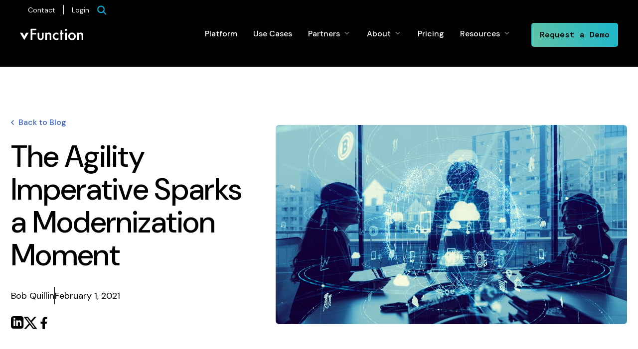

--- FILE ---
content_type: text/html; charset=UTF-8
request_url: https://vfunction.com/blog/the-agility-imperative-sparks-a-modernization-moment/
body_size: 35500
content:
<!doctype html>

<html class="no-js"  lang="en-US">

<head><meta charset="utf-8"><script>if(navigator.userAgent.match(/MSIE|Internet Explorer/i)||navigator.userAgent.match(/Trident\/7\..*?rv:11/i)){var href=document.location.href;if(!href.match(/[?&]nowprocket/)){if(href.indexOf("?")==-1){if(href.indexOf("#")==-1){document.location.href=href+"?nowprocket=1"}else{document.location.href=href.replace("#","?nowprocket=1#")}}else{if(href.indexOf("#")==-1){document.location.href=href+"&nowprocket=1"}else{document.location.href=href.replace("#","&nowprocket=1#")}}}}</script><script>(()=>{class RocketLazyLoadScripts{constructor(){this.v="1.2.5.1",this.triggerEvents=["keydown","mousedown","mousemove","touchmove","touchstart","touchend","wheel"],this.userEventHandler=this.t.bind(this),this.touchStartHandler=this.i.bind(this),this.touchMoveHandler=this.o.bind(this),this.touchEndHandler=this.h.bind(this),this.clickHandler=this.u.bind(this),this.interceptedClicks=[],this.interceptedClickListeners=[],this.l(this),window.addEventListener("pageshow",(t=>{this.persisted=t.persisted,this.everythingLoaded&&this.m()})),document.addEventListener("DOMContentLoaded",(()=>{this.p()})),this.delayedScripts={normal:[],async:[],defer:[]},this.trash=[],this.allJQueries=[]}k(t){document.hidden?t.t():(this.triggerEvents.forEach((e=>window.addEventListener(e,t.userEventHandler,{passive:!0}))),window.addEventListener("touchstart",t.touchStartHandler,{passive:!0}),window.addEventListener("mousedown",t.touchStartHandler),document.addEventListener("visibilitychange",t.userEventHandler))}_(){this.triggerEvents.forEach((t=>window.removeEventListener(t,this.userEventHandler,{passive:!0}))),document.removeEventListener("visibilitychange",this.userEventHandler)}i(t){"HTML"!==t.target.tagName&&(window.addEventListener("touchend",this.touchEndHandler),window.addEventListener("mouseup",this.touchEndHandler),window.addEventListener("touchmove",this.touchMoveHandler,{passive:!0}),window.addEventListener("mousemove",this.touchMoveHandler),t.target.addEventListener("click",this.clickHandler),this.L(t.target,!0),this.M(t.target,"onclick","rocket-onclick"),this.C())}o(t){window.removeEventListener("touchend",this.touchEndHandler),window.removeEventListener("mouseup",this.touchEndHandler),window.removeEventListener("touchmove",this.touchMoveHandler,{passive:!0}),window.removeEventListener("mousemove",this.touchMoveHandler),t.target.removeEventListener("click",this.clickHandler),this.L(t.target,!1),this.M(t.target,"rocket-onclick","onclick"),this.O()}h(){window.removeEventListener("touchend",this.touchEndHandler),window.removeEventListener("mouseup",this.touchEndHandler),window.removeEventListener("touchmove",this.touchMoveHandler,{passive:!0}),window.removeEventListener("mousemove",this.touchMoveHandler)}u(t){t.target.removeEventListener("click",this.clickHandler),this.L(t.target,!1),this.M(t.target,"rocket-onclick","onclick"),this.interceptedClicks.push(t),t.preventDefault(),t.stopPropagation(),t.stopImmediatePropagation(),this.O()}D(){window.removeEventListener("touchstart",this.touchStartHandler,{passive:!0}),window.removeEventListener("mousedown",this.touchStartHandler),this.interceptedClicks.forEach((t=>{t.target.dispatchEvent(new MouseEvent("click",{view:t.view,bubbles:!0,cancelable:!0}))}))}l(t){EventTarget.prototype.addEventListenerBase=EventTarget.prototype.addEventListener,EventTarget.prototype.addEventListener=function(e,i,o){"click"!==e||t.windowLoaded||i===t.clickHandler||t.interceptedClickListeners.push({target:this,func:i,options:o}),(this||window).addEventListenerBase(e,i,o)}}L(t,e){this.interceptedClickListeners.forEach((i=>{i.target===t&&(e?t.removeEventListener("click",i.func,i.options):t.addEventListener("click",i.func,i.options))})),t.parentNode!==document.documentElement&&this.L(t.parentNode,e)}S(){return new Promise((t=>{this.T?this.O=t:t()}))}C(){this.T=!0}O(){this.T=!1}M(t,e,i){t.hasAttribute&&t.hasAttribute(e)&&(event.target.setAttribute(i,event.target.getAttribute(e)),event.target.removeAttribute(e))}t(){this._(this),"loading"===document.readyState?document.addEventListener("DOMContentLoaded",this.R.bind(this)):this.R()}p(){let t=[];document.querySelectorAll("script[type=rocketlazyloadscript][data-rocket-src]").forEach((e=>{let i=e.getAttribute("data-rocket-src");if(i&&0!==i.indexOf("data:")){0===i.indexOf("//")&&(i=location.protocol+i);try{const o=new URL(i).origin;o!==location.origin&&t.push({src:o,crossOrigin:e.crossOrigin||"module"===e.getAttribute("data-rocket-type")})}catch(t){}}})),t=[...new Map(t.map((t=>[JSON.stringify(t),t]))).values()],this.j(t,"preconnect")}async R(){this.lastBreath=Date.now(),this.P(this),this.F(this),this.q(),this.A(),this.I(),await this.U(this.delayedScripts.normal),await this.U(this.delayedScripts.defer),await this.U(this.delayedScripts.async);try{await this.W(),await this.H(this),await this.J()}catch(t){console.error(t)}window.dispatchEvent(new Event("rocket-allScriptsLoaded")),this.everythingLoaded=!0,this.S().then((()=>{this.D()})),this.N()}A(){document.querySelectorAll("script[type=rocketlazyloadscript]").forEach((t=>{t.hasAttribute("data-rocket-src")?t.hasAttribute("async")&&!1!==t.async?this.delayedScripts.async.push(t):t.hasAttribute("defer")&&!1!==t.defer||"module"===t.getAttribute("data-rocket-type")?this.delayedScripts.defer.push(t):this.delayedScripts.normal.push(t):this.delayedScripts.normal.push(t)}))}async B(t){if(await this.G(),!0!==t.noModule||!("noModule"in HTMLScriptElement.prototype))return new Promise((e=>{let i;function o(){(i||t).setAttribute("data-rocket-status","executed"),e()}try{if(navigator.userAgent.indexOf("Firefox/")>0||""===navigator.vendor)i=document.createElement("script"),[...t.attributes].forEach((t=>{let e=t.nodeName;"type"!==e&&("data-rocket-type"===e&&(e="type"),"data-rocket-src"===e&&(e="src"),i.setAttribute(e,t.nodeValue))})),t.text&&(i.text=t.text),i.hasAttribute("src")?(i.addEventListener("load",o),i.addEventListener("error",(function(){i.setAttribute("data-rocket-status","failed"),e()})),setTimeout((()=>{i.isConnected||e()}),1)):(i.text=t.text,o()),t.parentNode.replaceChild(i,t);else{const i=t.getAttribute("data-rocket-type"),n=t.getAttribute("data-rocket-src");i?(t.type=i,t.removeAttribute("data-rocket-type")):t.removeAttribute("type"),t.addEventListener("load",o),t.addEventListener("error",(function(){t.setAttribute("data-rocket-status","failed"),e()})),n?(t.removeAttribute("data-rocket-src"),t.src=n):t.src="data:text/javascript;base64,"+window.btoa(unescape(encodeURIComponent(t.text)))}}catch(i){t.setAttribute("data-rocket-status","failed"),e()}}));t.setAttribute("data-rocket-status","skipped")}async U(t){const e=t.shift();return e&&e.isConnected?(await this.B(e),this.U(t)):Promise.resolve()}I(){this.j([...this.delayedScripts.normal,...this.delayedScripts.defer,...this.delayedScripts.async],"preload")}j(t,e){var i=document.createDocumentFragment();t.forEach((t=>{const o=t.getAttribute&&t.getAttribute("data-rocket-src")||t.src;if(o){const n=document.createElement("link");n.href=o,n.rel=e,"preconnect"!==e&&(n.as="script"),t.getAttribute&&"module"===t.getAttribute("data-rocket-type")&&(n.crossOrigin=!0),t.crossOrigin&&(n.crossOrigin=t.crossOrigin),t.integrity&&(n.integrity=t.integrity),i.appendChild(n),this.trash.push(n)}})),document.head.appendChild(i)}P(t){let e={};function i(i,o){return e[o].eventsToRewrite.indexOf(i)>=0&&!t.everythingLoaded?"rocket-"+i:i}function o(t,o){!function(t){e[t]||(e[t]={originalFunctions:{add:t.addEventListener,remove:t.removeEventListener},eventsToRewrite:[]},t.addEventListener=function(){arguments[0]=i(arguments[0],t),e[t].originalFunctions.add.apply(t,arguments)},t.removeEventListener=function(){arguments[0]=i(arguments[0],t),e[t].originalFunctions.remove.apply(t,arguments)})}(t),e[t].eventsToRewrite.push(o)}function n(e,i){let o=e[i];e[i]=null,Object.defineProperty(e,i,{get:()=>o||function(){},set(n){t.everythingLoaded?o=n:e["rocket"+i]=o=n}})}o(document,"DOMContentLoaded"),o(window,"DOMContentLoaded"),o(window,"load"),o(window,"pageshow"),o(document,"readystatechange"),n(document,"onreadystatechange"),n(window,"onload"),n(window,"onpageshow")}F(t){let e;function i(e){return t.everythingLoaded?e:e.split(" ").map((t=>"load"===t||0===t.indexOf("load.")?"rocket-jquery-load":t)).join(" ")}function o(o){if(o&&o.fn&&!t.allJQueries.includes(o)){o.fn.ready=o.fn.init.prototype.ready=function(e){return t.domReadyFired?e.bind(document)(o):document.addEventListener("rocket-DOMContentLoaded",(()=>e.bind(document)(o))),o([])};const e=o.fn.on;o.fn.on=o.fn.init.prototype.on=function(){return this[0]===window&&("string"==typeof arguments[0]||arguments[0]instanceof String?arguments[0]=i(arguments[0]):"object"==typeof arguments[0]&&Object.keys(arguments[0]).forEach((t=>{const e=arguments[0][t];delete arguments[0][t],arguments[0][i(t)]=e}))),e.apply(this,arguments),this},t.allJQueries.push(o)}e=o}o(window.jQuery),Object.defineProperty(window,"jQuery",{get:()=>e,set(t){o(t)}})}async H(t){const e=document.querySelector("script[data-webpack]");e&&(await async function(){return new Promise((t=>{e.addEventListener("load",t),e.addEventListener("error",t)}))}(),await t.K(),await t.H(t))}async W(){this.domReadyFired=!0,await this.G(),document.dispatchEvent(new Event("rocket-readystatechange")),await this.G(),document.rocketonreadystatechange&&document.rocketonreadystatechange(),await this.G(),document.dispatchEvent(new Event("rocket-DOMContentLoaded")),await this.G(),window.dispatchEvent(new Event("rocket-DOMContentLoaded"))}async J(){await this.G(),document.dispatchEvent(new Event("rocket-readystatechange")),await this.G(),document.rocketonreadystatechange&&document.rocketonreadystatechange(),await this.G(),window.dispatchEvent(new Event("rocket-load")),await this.G(),window.rocketonload&&window.rocketonload(),await this.G(),this.allJQueries.forEach((t=>t(window).trigger("rocket-jquery-load"))),await this.G();const t=new Event("rocket-pageshow");t.persisted=this.persisted,window.dispatchEvent(t),await this.G(),window.rocketonpageshow&&window.rocketonpageshow({persisted:this.persisted}),this.windowLoaded=!0}m(){document.onreadystatechange&&document.onreadystatechange(),window.onload&&window.onload(),window.onpageshow&&window.onpageshow({persisted:this.persisted})}q(){const t=new Map;document.write=document.writeln=function(e){const i=document.currentScript;i||console.error("WPRocket unable to document.write this: "+e);const o=document.createRange(),n=i.parentElement;let s=t.get(i);void 0===s&&(s=i.nextSibling,t.set(i,s));const c=document.createDocumentFragment();o.setStart(c,0),c.appendChild(o.createContextualFragment(e)),n.insertBefore(c,s)}}async G(){Date.now()-this.lastBreath>45&&(await this.K(),this.lastBreath=Date.now())}async K(){return document.hidden?new Promise((t=>setTimeout(t))):new Promise((t=>requestAnimationFrame(t)))}N(){this.trash.forEach((t=>t.remove()))}static run(){const t=new RocketLazyLoadScripts;t.k(t)}}RocketLazyLoadScripts.run()})();</script>
    

    <!-- Force IE to use the latest rendering engine available -->
    <meta http-equiv="X-UA-Compatible" content="IE=edge">

    <!-- Mobile Meta -->
    <meta name="viewport" content="width=device-width, initial-scale=1.0">
    <meta class="foundation-mq">

    <!-- Icons & Favicons -->
    <link rel="icon" href="https://vfunction.com/wp-content/themes/vFunction/assets/images/favicon/favicon.png?v=3">
    <link rel="icon" href="/assets/images/favicon/favicon.ico?v=3">
    <link href="https://vfunction.com/wp-content/themes/vFunction/assets/images/favicon/apple-icon-touch.png?v=2" rel="apple-touch-icon" />

    <link rel="pingback" href="https://vfunction.com/xmlrpc.php">

    <!-- Preload fonts -->
    <link rel="preconnect" href="https://fonts.googleapis.com">
    <link rel="preconnect" href="https://fonts.gstatic.com" crossorigin>
    <link href="https://fonts.googleapis.com/css2?family=DM+Mono:wght@500&family=DM+Sans:opsz,wght@9..40,100..1000&display=swap" rel="stylesheet">

    <meta name='robots' content='index, follow, max-image-preview:large, max-snippet:-1, max-video-preview:-1' />
	<style>img:is([sizes="auto" i], [sizes^="auto," i]) { contain-intrinsic-size: 3000px 1500px }</style>
		<!-- Start VWO Common Smartcode -->
	<script data-cfasync="false" nowprocket type='text/javascript'>
		var _vwo_clicks = 10;
	</script>
	<!-- End VWO Common Smartcode -->
		<!-- Start VWO Async SmartCode -->
	<link rel="preconnect" href="https://dev.visualwebsiteoptimizer.com" />
	<script data-cfasync="false" nowprocket type='text/javascript' id='vwoCode'>
	/* Fix: wp-rocket (application/ld+json) */
	window._vwo_code || (function () {
	var account_id=914326, // replace 1 with ${accountId} in release string
	version=2.1,
	settings_tolerance=2000,
	library_tolerance=2500,
	use_existing_jquery=true,
	hide_element='body',
	hide_element_style='opacity:0 !important;filter:alpha(opacity=0) !important;background:none !important',
	/* DO NOT EDIT BELOW THIS LINE */
	f=false,w=window,d=document,v=d.querySelector('#vwoCode'),cK='_vwo_'+account_id+'_settings',cc={};try{var c=JSON.parse(localStorage.getItem('_vwo_'+account_id+'_config'));cc=c&&typeof c==='object'?c:{}}catch(e){}var stT=cc.stT==='session'?w.sessionStorage:w.localStorage;code={use_existing_jquery:function(){return typeof use_existing_jquery!=='undefined'?use_existing_jquery:undefined},library_tolerance:function(){return typeof library_tolerance!=='undefined'?library_tolerance:undefined},settings_tolerance:function(){return cc.sT||settings_tolerance},hide_element_style:function(){return'{'+(cc.hES||hide_element_style)+'}'},hide_element:function(){if(performance.getEntriesByName('first-contentful-paint')[0]){return''}return typeof cc.hE==='string'?cc.hE:hide_element},getVersion:function(){return version},finish:function(e){if(!f){f=true;var t=d.getElementById('_vis_opt_path_hides');if(t)t.parentNode.removeChild(t);if(e)(new Image).src='https://dev.visualwebsiteoptimizer.com/ee.gif?a='+account_id+e}},finished:function(){return f},addScript:function(e){var t=d.createElement('script');t.type='text/javascript';if(e.src){t.src=e.src}else{t.text=e.text}d.getElementsByTagName('head')[0].appendChild(t)},load:function(e,t){var i=this.getSettings(),n=d.createElement('script'),r=this;t=t||{};if(i){n.textContent=i;d.getElementsByTagName('head')[0].appendChild(n);if(!w.VWO||VWO.caE){stT.removeItem(cK);r.load(e)}}else{var o=new XMLHttpRequest;o.open('GET',e,true);o.withCredentials=!t.dSC;o.responseType=t.responseType||'text';o.onload=function(){if(t.onloadCb){return t.onloadCb(o,e)}if(o.status===200){_vwo_code.addScript({text:o.responseText})}else{_vwo_code.finish('&e=loading_failure:'+e)}};o.onerror=function(){if(t.onerrorCb){return t.onerrorCb(e)}_vwo_code.finish('&e=loading_failure:'+e)};o.send()}},getSettings:function(){try{var e=stT.getItem(cK);if(!e){return}e=JSON.parse(e);if(Date.now()>e.e){stT.removeItem(cK);return}return e.s}catch(e){return}},init:function(){if(d.URL.indexOf('__vwo_disable__')>-1)return;var e=this.settings_tolerance();w._vwo_settings_timer=setTimeout(function(){_vwo_code.finish();stT.removeItem(cK)},e);var t;if(this.hide_element()!=='body'){t=d.createElement('style');var i=this.hide_element(),n=i?i+this.hide_element_style():'',r=d.getElementsByTagName('head')[0];t.setAttribute('id','_vis_opt_path_hides');v&&t.setAttribute('nonce',v.nonce);t.setAttribute('type','text/css');if(t.styleSheet)t.styleSheet.cssText=n;else t.appendChild(d.createTextNode(n));r.appendChild(t)}else{t=d.getElementsByTagName('head')[0];var n=d.createElement('div');n.style.cssText='z-index: 2147483647 !important;position: fixed !important;left: 0 !important;top: 0 !important;width: 100% !important;height: 100% !important;background: white !important;';n.setAttribute('id','_vis_opt_path_hides');n.classList.add('_vis_hide_layer');t.parentNode.insertBefore(n,t.nextSibling)}var o='https://dev.visualwebsiteoptimizer.com/j.php?a='+account_id+'&u='+encodeURIComponent(d.URL)+'&vn='+version;if(w.location.search.indexOf('_vwo_xhr')!==-1){this.addScript({src:o})}else{this.load(o+'&x=true')}}};w._vwo_code=code;code.init();})();
	</script>
	<!-- End VWO Async SmartCode -->
	
	<!-- This site is optimized with the Yoast SEO plugin v22.8 - https://yoast.com/wordpress/plugins/seo/ -->
	<title>The Agility Imperative Sparks a Modernization Moment</title>
	<meta name="description" content="5 steps to spark an application modernization moment in your org. Avoid common pitfalls. Use automation to refactor monolithic apps into microservices." />
	<link rel="canonical" href="https://vfunction.com/blog/the-agility-imperative-sparks-a-modernization-moment/" />
	<meta property="og:locale" content="en_US" />
	<meta property="og:type" content="article" />
	<meta property="og:title" content="The Agility Imperative Sparks a Modernization Moment" />
	<meta property="og:description" content="5 steps to spark an application modernization moment in your org. Avoid common pitfalls. Use automation to refactor monolithic apps into microservices." />
	<meta property="og:url" content="https://vfunction.com/blog/the-agility-imperative-sparks-a-modernization-moment/" />
	<meta property="og:site_name" content="vFunction" />
	<meta property="article:published_time" content="2021-02-01T00:00:00+00:00" />
	<meta property="article:modified_time" content="2024-08-12T22:18:01+00:00" />
	<meta property="og:image" content="https://vfunction.com/wp-content/uploads/2024/04/Agility-Imperative.jpg" />
	<meta property="og:image:width" content="1361" />
	<meta property="og:image:height" content="771" />
	<meta property="og:image:type" content="image/jpeg" />
	<meta name="author" content="Bob Quillin" />
	<meta name="twitter:card" content="summary_large_image" />
	<meta name="twitter:label1" content="Written by" />
	<meta name="twitter:data1" content="Bob Quillin" />
	<meta name="twitter:label2" content="Est. reading time" />
	<meta name="twitter:data2" content="5 minutes" />
	<script type="application/ld+json" class="yoast-schema-graph">{"@context":"https://schema.org","@graph":[{"type":"BlogPosting","mainEntityOfPage":{"type":"WebPage","@id":"https://vfunction.com/blog/the-agility-imperative-sparks-a-modernization-moment/"},"headline":"The Agility Imperative Sparks a Modernization Moment","description":"5 steps to spark an application modernization moment in your org. Avoid common pitfalls. Use automation to refactor monolithic apps into microservices.","image":"https://vfunction.com/blog/the-agility-imperative-sparks-a-modernization-moment/#primaryimage","author":{"name":"Bob Quillin","@id":"https://vfunction.com/#/schema/person/4e81cbe3e73fe8f86607ffe1455453c2"},"publisher":{"@id":"https://vfunction.com/#organization"},"thumbnailUrl":"https://vfunction.com/wp-content/uploads/2024/04/Agility-Imperative.jpg","datePublished":"2021-02-01T00:00:00+00:00"},{"@type":"WebPage","@id":"https://vfunction.com/blog/the-agility-imperative-sparks-a-modernization-moment/","url":"https://vfunction.com/blog/the-agility-imperative-sparks-a-modernization-moment/","name":"The Agility Imperative Sparks a Modernization Moment","isPartOf":{"@id":"https://vfunction.com/#website"},"primaryImageOfPage":{"@id":"https://vfunction.com/blog/the-agility-imperative-sparks-a-modernization-moment/#primaryimage"},"image":{"@id":"https://vfunction.com/blog/the-agility-imperative-sparks-a-modernization-moment/#primaryimage"},"thumbnailUrl":"https://vfunction.com/wp-content/uploads/2024/04/Agility-Imperative.jpg","datePublished":"2021-02-01T00:00:00+00:00","dateModified":"2024-08-12T22:18:01+00:00","description":"5 steps to spark an application modernization moment in your org. Avoid common pitfalls. Use automation to refactor monolithic apps into microservices.","breadcrumb":{"@id":"https://vfunction.com/blog/the-agility-imperative-sparks-a-modernization-moment/#breadcrumb"},"inLanguage":"en-US","potentialAction":[{"@type":"ReadAction","target":["https://vfunction.com/blog/the-agility-imperative-sparks-a-modernization-moment/"]}]},{"@type":"ImageObject","inLanguage":"en-US","@id":"https://vfunction.com/blog/the-agility-imperative-sparks-a-modernization-moment/#primaryimage","url":"https://vfunction.com/wp-content/uploads/2024/04/Agility-Imperative.jpg","contentUrl":"https://vfunction.com/wp-content/uploads/2024/04/Agility-Imperative.jpg","width":1361,"height":771},{"@type":"BreadcrumbList","@id":"https://vfunction.com/blog/the-agility-imperative-sparks-a-modernization-moment/#breadcrumb","itemListElement":[{"@type":"ListItem","position":1,"name":"Home","item":"https://vfunction.com/"},{"@type":"ListItem","position":2,"name":"The Agility Imperative Sparks a Modernization Moment"}]},{"@type":"WebSite","@id":"https://vfunction.com/#website","url":"https://vfunction.com/","name":"vFunction","description":"","publisher":{"@id":"https://vfunction.com/#organization"},"potentialAction":[{"@type":"SearchAction","target":{"@type":"EntryPoint","urlTemplate":"https://vfunction.com/?s={search_term_string}"},"query-input":"required name=search_term_string"}],"inLanguage":"en-US"},{"@type":"Organization","@id":"https://vfunction.com/#organization","name":"vFunction","url":"https://vfunction.com/","logo":"https://vfunction.com/wp-content/uploads/2024/06/vfunction_logo.jpg","image":"https://vfunction.com/wp-content/uploads/2024/06/vfunction_logo.jpg","description":"Pioneering architectural observability","address":{"@type":"PostalAddress","streetAddress":"700 El Camino Real, Suite 120","addressLocality":"Menlo Park","addressRegion":"CA","postalCode":"94025","addressCountry":"US"}},{"@type":"Person","@id":"https://vfunction.com/#/schema/person/4e81cbe3e73fe8f86607ffe1455453c2","name":"Bob Quillin","image":{"@type":"ImageObject","inLanguage":"en-US","@id":"https://vfunction.com/#/schema/person/image/","url":"https://secure.gravatar.com/avatar/22ca58aa9357fa69c5f5663e3d5beb6a997c9658638c8a6ed7a5720aee29d436?s=96&d=mm&r=g","contentUrl":"https://secure.gravatar.com/avatar/22ca58aa9357fa69c5f5663e3d5beb6a997c9658638c8a6ed7a5720aee29d436?s=96&d=mm&r=g","caption":"Bob Quillin"},"description":"Bob Quillin is the Chief Ecosystem Officer for vFunction, responsible for developer advocacy, marketing, and cloud ecosystem engagement. Bob was previously Vice President of Developer Relations for Oracle Cloud Infrastructure (OCI). Bob joined Oracle as part of the StackEngine acquisition by Oracle in December 2015, where he was co-founder and CEO. StackEngine was an early cloud native pioneer with a platform for developers and devops teams to build, orchestrate, and scale enterprise-grade container apps. Bob is a serial entrepreneur and was previously CEO of Austin-based cloud monitoring SaaS startup CopperEgg (acquired by IDERA in 2013) and held executive and startup leadership roles at Hyper9, nLayers, EMC, and VMware."}]}</script>
	<!-- / Yoast SEO plugin. -->


<link rel='dns-prefetch' href='//fonts.gstatic.com' />
<link rel='dns-prefetch' href='//fast.wistia.net' />
<link rel='dns-prefetch' href='//cdn.jsdelivr.net' />
<link rel='dns-prefetch' href='//js.hsforms.net' />
<link rel='dns-prefetch' href='//forms.hsforms.com' />
<link rel='dns-prefetch' href='//forms-na1.hsforms.com' />
<link rel="alternate" type="application/rss+xml" title="vFunction &raquo; Feed" href="https://vfunction.com/feed/" />
<link rel="alternate" type="application/rss+xml" title="vFunction &raquo; Comments Feed" href="https://vfunction.com/comments/feed/" />
<link rel="alternate" type="application/rss+xml" title="vFunction &raquo; The Agility Imperative Sparks a Modernization Moment Comments Feed" href="https://vfunction.com/blog/the-agility-imperative-sparks-a-modernization-moment/feed/" />
<style id='wp-emoji-styles-inline-css' type='text/css'>

	img.wp-smiley, img.emoji {
		display: inline !important;
		border: none !important;
		box-shadow: none !important;
		height: 1em !important;
		width: 1em !important;
		margin: 0 0.07em !important;
		vertical-align: -0.1em !important;
		background: none !important;
		padding: 0 !important;
	}
</style>
<link rel='stylesheet' id='wp-block-library-css' href='https://vfunction.com/wp-includes/css/dist/block-library/style.min.css?ver=6.8.3' type='text/css' media='all' />
<style id='classic-theme-styles-inline-css' type='text/css'>
/*! This file is auto-generated */
.wp-block-button__link{color:#fff;background-color:#32373c;border-radius:9999px;box-shadow:none;text-decoration:none;padding:calc(.667em + 2px) calc(1.333em + 2px);font-size:1.125em}.wp-block-file__button{background:#32373c;color:#fff;text-decoration:none}
</style>
<style id='global-styles-inline-css' type='text/css'>
:root{--wp--preset--aspect-ratio--square: 1;--wp--preset--aspect-ratio--4-3: 4/3;--wp--preset--aspect-ratio--3-4: 3/4;--wp--preset--aspect-ratio--3-2: 3/2;--wp--preset--aspect-ratio--2-3: 2/3;--wp--preset--aspect-ratio--16-9: 16/9;--wp--preset--aspect-ratio--9-16: 9/16;--wp--preset--color--black: #000000;--wp--preset--color--cyan-bluish-gray: #abb8c3;--wp--preset--color--white: #ffffff;--wp--preset--color--pale-pink: #f78da7;--wp--preset--color--vivid-red: #cf2e2e;--wp--preset--color--luminous-vivid-orange: #ff6900;--wp--preset--color--luminous-vivid-amber: #fcb900;--wp--preset--color--light-green-cyan: #7bdcb5;--wp--preset--color--vivid-green-cyan: #00d084;--wp--preset--color--pale-cyan-blue: #8ed1fc;--wp--preset--color--vivid-cyan-blue: #0693e3;--wp--preset--color--vivid-purple: #9b51e0;--wp--preset--gradient--vivid-cyan-blue-to-vivid-purple: linear-gradient(135deg,rgba(6,147,227,1) 0%,rgb(155,81,224) 100%);--wp--preset--gradient--light-green-cyan-to-vivid-green-cyan: linear-gradient(135deg,rgb(122,220,180) 0%,rgb(0,208,130) 100%);--wp--preset--gradient--luminous-vivid-amber-to-luminous-vivid-orange: linear-gradient(135deg,rgba(252,185,0,1) 0%,rgba(255,105,0,1) 100%);--wp--preset--gradient--luminous-vivid-orange-to-vivid-red: linear-gradient(135deg,rgba(255,105,0,1) 0%,rgb(207,46,46) 100%);--wp--preset--gradient--very-light-gray-to-cyan-bluish-gray: linear-gradient(135deg,rgb(238,238,238) 0%,rgb(169,184,195) 100%);--wp--preset--gradient--cool-to-warm-spectrum: linear-gradient(135deg,rgb(74,234,220) 0%,rgb(151,120,209) 20%,rgb(207,42,186) 40%,rgb(238,44,130) 60%,rgb(251,105,98) 80%,rgb(254,248,76) 100%);--wp--preset--gradient--blush-light-purple: linear-gradient(135deg,rgb(255,206,236) 0%,rgb(152,150,240) 100%);--wp--preset--gradient--blush-bordeaux: linear-gradient(135deg,rgb(254,205,165) 0%,rgb(254,45,45) 50%,rgb(107,0,62) 100%);--wp--preset--gradient--luminous-dusk: linear-gradient(135deg,rgb(255,203,112) 0%,rgb(199,81,192) 50%,rgb(65,88,208) 100%);--wp--preset--gradient--pale-ocean: linear-gradient(135deg,rgb(255,245,203) 0%,rgb(182,227,212) 50%,rgb(51,167,181) 100%);--wp--preset--gradient--electric-grass: linear-gradient(135deg,rgb(202,248,128) 0%,rgb(113,206,126) 100%);--wp--preset--gradient--midnight: linear-gradient(135deg,rgb(2,3,129) 0%,rgb(40,116,252) 100%);--wp--preset--font-size--small: 13px;--wp--preset--font-size--medium: 20px;--wp--preset--font-size--large: 36px;--wp--preset--font-size--x-large: 42px;--wp--preset--spacing--20: 0.44rem;--wp--preset--spacing--30: 0.67rem;--wp--preset--spacing--40: 1rem;--wp--preset--spacing--50: 1.5rem;--wp--preset--spacing--60: 2.25rem;--wp--preset--spacing--70: 3.38rem;--wp--preset--spacing--80: 5.06rem;--wp--preset--shadow--natural: 6px 6px 9px rgba(0, 0, 0, 0.2);--wp--preset--shadow--deep: 12px 12px 50px rgba(0, 0, 0, 0.4);--wp--preset--shadow--sharp: 6px 6px 0px rgba(0, 0, 0, 0.2);--wp--preset--shadow--outlined: 6px 6px 0px -3px rgba(255, 255, 255, 1), 6px 6px rgba(0, 0, 0, 1);--wp--preset--shadow--crisp: 6px 6px 0px rgba(0, 0, 0, 1);}:where(.is-layout-flex){gap: 0.5em;}:where(.is-layout-grid){gap: 0.5em;}body .is-layout-flex{display: flex;}.is-layout-flex{flex-wrap: wrap;align-items: center;}.is-layout-flex > :is(*, div){margin: 0;}body .is-layout-grid{display: grid;}.is-layout-grid > :is(*, div){margin: 0;}:where(.wp-block-columns.is-layout-flex){gap: 2em;}:where(.wp-block-columns.is-layout-grid){gap: 2em;}:where(.wp-block-post-template.is-layout-flex){gap: 1.25em;}:where(.wp-block-post-template.is-layout-grid){gap: 1.25em;}.has-black-color{color: var(--wp--preset--color--black) !important;}.has-cyan-bluish-gray-color{color: var(--wp--preset--color--cyan-bluish-gray) !important;}.has-white-color{color: var(--wp--preset--color--white) !important;}.has-pale-pink-color{color: var(--wp--preset--color--pale-pink) !important;}.has-vivid-red-color{color: var(--wp--preset--color--vivid-red) !important;}.has-luminous-vivid-orange-color{color: var(--wp--preset--color--luminous-vivid-orange) !important;}.has-luminous-vivid-amber-color{color: var(--wp--preset--color--luminous-vivid-amber) !important;}.has-light-green-cyan-color{color: var(--wp--preset--color--light-green-cyan) !important;}.has-vivid-green-cyan-color{color: var(--wp--preset--color--vivid-green-cyan) !important;}.has-pale-cyan-blue-color{color: var(--wp--preset--color--pale-cyan-blue) !important;}.has-vivid-cyan-blue-color{color: var(--wp--preset--color--vivid-cyan-blue) !important;}.has-vivid-purple-color{color: var(--wp--preset--color--vivid-purple) !important;}.has-black-background-color{background-color: var(--wp--preset--color--black) !important;}.has-cyan-bluish-gray-background-color{background-color: var(--wp--preset--color--cyan-bluish-gray) !important;}.has-white-background-color{background-color: var(--wp--preset--color--white) !important;}.has-pale-pink-background-color{background-color: var(--wp--preset--color--pale-pink) !important;}.has-vivid-red-background-color{background-color: var(--wp--preset--color--vivid-red) !important;}.has-luminous-vivid-orange-background-color{background-color: var(--wp--preset--color--luminous-vivid-orange) !important;}.has-luminous-vivid-amber-background-color{background-color: var(--wp--preset--color--luminous-vivid-amber) !important;}.has-light-green-cyan-background-color{background-color: var(--wp--preset--color--light-green-cyan) !important;}.has-vivid-green-cyan-background-color{background-color: var(--wp--preset--color--vivid-green-cyan) !important;}.has-pale-cyan-blue-background-color{background-color: var(--wp--preset--color--pale-cyan-blue) !important;}.has-vivid-cyan-blue-background-color{background-color: var(--wp--preset--color--vivid-cyan-blue) !important;}.has-vivid-purple-background-color{background-color: var(--wp--preset--color--vivid-purple) !important;}.has-black-border-color{border-color: var(--wp--preset--color--black) !important;}.has-cyan-bluish-gray-border-color{border-color: var(--wp--preset--color--cyan-bluish-gray) !important;}.has-white-border-color{border-color: var(--wp--preset--color--white) !important;}.has-pale-pink-border-color{border-color: var(--wp--preset--color--pale-pink) !important;}.has-vivid-red-border-color{border-color: var(--wp--preset--color--vivid-red) !important;}.has-luminous-vivid-orange-border-color{border-color: var(--wp--preset--color--luminous-vivid-orange) !important;}.has-luminous-vivid-amber-border-color{border-color: var(--wp--preset--color--luminous-vivid-amber) !important;}.has-light-green-cyan-border-color{border-color: var(--wp--preset--color--light-green-cyan) !important;}.has-vivid-green-cyan-border-color{border-color: var(--wp--preset--color--vivid-green-cyan) !important;}.has-pale-cyan-blue-border-color{border-color: var(--wp--preset--color--pale-cyan-blue) !important;}.has-vivid-cyan-blue-border-color{border-color: var(--wp--preset--color--vivid-cyan-blue) !important;}.has-vivid-purple-border-color{border-color: var(--wp--preset--color--vivid-purple) !important;}.has-vivid-cyan-blue-to-vivid-purple-gradient-background{background: var(--wp--preset--gradient--vivid-cyan-blue-to-vivid-purple) !important;}.has-light-green-cyan-to-vivid-green-cyan-gradient-background{background: var(--wp--preset--gradient--light-green-cyan-to-vivid-green-cyan) !important;}.has-luminous-vivid-amber-to-luminous-vivid-orange-gradient-background{background: var(--wp--preset--gradient--luminous-vivid-amber-to-luminous-vivid-orange) !important;}.has-luminous-vivid-orange-to-vivid-red-gradient-background{background: var(--wp--preset--gradient--luminous-vivid-orange-to-vivid-red) !important;}.has-very-light-gray-to-cyan-bluish-gray-gradient-background{background: var(--wp--preset--gradient--very-light-gray-to-cyan-bluish-gray) !important;}.has-cool-to-warm-spectrum-gradient-background{background: var(--wp--preset--gradient--cool-to-warm-spectrum) !important;}.has-blush-light-purple-gradient-background{background: var(--wp--preset--gradient--blush-light-purple) !important;}.has-blush-bordeaux-gradient-background{background: var(--wp--preset--gradient--blush-bordeaux) !important;}.has-luminous-dusk-gradient-background{background: var(--wp--preset--gradient--luminous-dusk) !important;}.has-pale-ocean-gradient-background{background: var(--wp--preset--gradient--pale-ocean) !important;}.has-electric-grass-gradient-background{background: var(--wp--preset--gradient--electric-grass) !important;}.has-midnight-gradient-background{background: var(--wp--preset--gradient--midnight) !important;}.has-small-font-size{font-size: var(--wp--preset--font-size--small) !important;}.has-medium-font-size{font-size: var(--wp--preset--font-size--medium) !important;}.has-large-font-size{font-size: var(--wp--preset--font-size--large) !important;}.has-x-large-font-size{font-size: var(--wp--preset--font-size--x-large) !important;}
:where(.wp-block-post-template.is-layout-flex){gap: 1.25em;}:where(.wp-block-post-template.is-layout-grid){gap: 1.25em;}
:where(.wp-block-columns.is-layout-flex){gap: 2em;}:where(.wp-block-columns.is-layout-grid){gap: 2em;}
:root :where(.wp-block-pullquote){font-size: 1.5em;line-height: 1.6;}
</style>
<link rel='stylesheet' id='site-css-css' href='https://vfunction.com/wp-content/cache/background-css/vfunction.com/wp-content/themes/vFunction/assets/styles/style.css?ver=1765476639&wpr_t=1769354759' type='text/css' media='all' />
<style id='rocket-lazyload-inline-css' type='text/css'>
.rll-youtube-player{position:relative;padding-bottom:56.23%;height:0;overflow:hidden;max-width:100%;}.rll-youtube-player:focus-within{outline: 2px solid currentColor;outline-offset: 5px;}.rll-youtube-player iframe{position:absolute;top:0;left:0;width:100%;height:100%;z-index:100;background:0 0}.rll-youtube-player img{bottom:0;display:block;left:0;margin:auto;max-width:100%;width:100%;position:absolute;right:0;top:0;border:none;height:auto;-webkit-transition:.4s all;-moz-transition:.4s all;transition:.4s all}.rll-youtube-player img:hover{-webkit-filter:brightness(75%)}.rll-youtube-player .play{height:100%;width:100%;left:0;top:0;position:absolute;background:var(--wpr-bg-9870083b-25a1-4220-8096-e9828f7488b5) no-repeat center;background-color: transparent !important;cursor:pointer;border:none;}
</style>
<script type="text/javascript" src="https://vfunction.com/wp-includes/js/jquery/jquery.min.js?ver=3.7.1" id="jquery-core-js" defer></script>
<script type="text/javascript" src="https://vfunction.com/wp-includes/js/jquery/jquery-migrate.min.js?ver=3.4.1" id="jquery-migrate-js" defer></script>
<script type="text/javascript" id="my_loadmore-js-extra">
/* <![CDATA[ */
var misha_loadmore_params = {"ajaxurl":"https:\/\/vfunction.com\/wp-admin\/admin-ajax.php","posts":"{\"page\":0,\"name\":\"the-agility-imperative-sparks-a-modernization-moment\",\"error\":\"\",\"m\":\"\",\"p\":0,\"post_parent\":\"\",\"subpost\":\"\",\"subpost_id\":\"\",\"attachment\":\"\",\"attachment_id\":0,\"pagename\":\"\",\"page_id\":0,\"second\":\"\",\"minute\":\"\",\"hour\":\"\",\"day\":0,\"monthnum\":0,\"year\":0,\"w\":0,\"category_name\":\"\",\"tag\":\"\",\"cat\":\"\",\"tag_id\":\"\",\"author\":\"\",\"author_name\":\"\",\"feed\":\"\",\"tb\":\"\",\"paged\":0,\"meta_key\":\"\",\"meta_value\":\"\",\"preview\":\"\",\"s\":\"\",\"sentence\":\"\",\"title\":\"\",\"fields\":\"all\",\"menu_order\":\"\",\"embed\":\"\",\"category__in\":[],\"category__not_in\":[],\"category__and\":[],\"post__in\":[],\"post__not_in\":[],\"post_name__in\":[],\"tag__in\":[],\"tag__not_in\":[],\"tag__and\":[],\"tag_slug__in\":[],\"tag_slug__and\":[],\"post_parent__in\":[],\"post_parent__not_in\":[],\"author__in\":[],\"author__not_in\":[],\"search_columns\":[],\"ignore_sticky_posts\":false,\"suppress_filters\":false,\"cache_results\":true,\"update_post_term_cache\":true,\"update_menu_item_cache\":false,\"lazy_load_term_meta\":true,\"update_post_meta_cache\":true,\"post_type\":\"\",\"posts_per_page\":10,\"nopaging\":false,\"comments_per_page\":\"50\",\"no_found_rows\":false,\"order\":\"DESC\"}","current_page":"1","max_page":"0"};
/* ]]> */
</script>
<script type="rocketlazyloadscript" data-minify="1" data-rocket-type="text/javascript" data-rocket-src="https://vfunction.com/wp-content/cache/min/1/wp-content/themes/vFunction/assets/scripts/js/myloadmore.js?ver=1764728382" id="my_loadmore-js" defer></script>
<link rel="https://api.w.org/" href="https://vfunction.com/wp-json/" /><link rel="alternate" title="JSON" type="application/json" href="https://vfunction.com/wp-json/wp/v2/posts/1028" /><link rel='shortlink' href='https://vfunction.com/?p=1028' />
<link rel="alternate" title="oEmbed (JSON)" type="application/json+oembed" href="https://vfunction.com/wp-json/oembed/1.0/embed?url=https%3A%2F%2Fvfunction.com%2Fblog%2Fthe-agility-imperative-sparks-a-modernization-moment%2F" />
<link rel="alternate" title="oEmbed (XML)" type="text/xml+oembed" href="https://vfunction.com/wp-json/oembed/1.0/embed?url=https%3A%2F%2Fvfunction.com%2Fblog%2Fthe-agility-imperative-sparks-a-modernization-moment%2F&#038;format=xml" />
<link rel="icon" href="https://vfunction.com/wp-content/uploads/2024/12/cropped-favicon-32x32.png" sizes="32x32" />
<link rel="icon" href="https://vfunction.com/wp-content/uploads/2024/12/cropped-favicon-192x192.png" sizes="192x192" />
<link rel="apple-touch-icon" href="https://vfunction.com/wp-content/uploads/2024/12/cropped-favicon-180x180.png" />
<meta name="msapplication-TileImage" content="https://vfunction.com/wp-content/uploads/2024/12/cropped-favicon-270x270.png" />
		<style type="text/css" id="wp-custom-css">
			.popup-overlay {
    position: fixed;
    top: 0;
    left: 0;
    width: 100%;
    height: 100%;
    background-color: rgba(0, 0, 0, 0.8);
    display: none;
    justify-content: center;
    align-items: center;
    z-index: 9999;
    overflow: auto;
}

.popup-overlay img {
    max-width: 90vw;
    max-height: 90vh;
    object-fit: contain;
    border-radius: 5px;
    box-shadow: 0px 4px 10px rgba(255, 255, 255, 0.3);
}

.close-btn {
    position: absolute;
    top: 15px;
    right: 20px;
    font-size: 24px;
    color: white;
    cursor: pointer;
    background: rgba(0, 0, 0, 0.6);
    padding: 10px 15px;
    border-radius: 5px;
    z-index: 10000;
}

.close-btn:hover {
    background: rgba(0, 0, 0, 0.9);
}

.image-container.popout:hover {
    transform: scale(1.05);
    box-shadow: 0 4px 8px rgba(0, 0, 0, 0.2);
}

.image-container.popout {
    position: relative;
    width: 100%; /* Ensures the container takes full width of the parent */
    max-width: 100%; /* Ensures it doesn't exceed the parent */
    cursor: pointer;
    transition: transform 0.3s ease, box-shadow 0.3s ease;
}

.image-container.popout img {
    width: 100%; /* Makes sure the image stretches to fit its container */
    height: auto; /* Maintains the aspect ratio */
    display: block; /* Prevents any extra spacing issues */
    object-fit: cover; /* Ensures the image covers the full space without distortion */
}		</style>
		<noscript><style id="rocket-lazyload-nojs-css">.rll-youtube-player, [data-lazy-src]{display:none !important;}</style></noscript>    <!-- Slick CSS -->
    <link href="https://cdn.jsdelivr.net/jquery.slick/1.6.0/slick.css" rel="stylesheet" />
    <!-- jQuery -->
    <script data-minify="1" src="https://vfunction.com/wp-content/cache/min/1/ajax/libs/jquery/2.1.1/jquery.min.js?ver=1764728382" defer></script>
    <!-- Slick JS -->
    <script data-minify="1" src="https://vfunction.com/wp-content/cache/min/1/jquery.slick/1.6.0/slick.min.js?ver=1764728382" defer></script>

    <!-- Google Tag Manager -->
    <script type="rocketlazyloadscript">
        (function (w, d, s, l, i) {
            w[l] = w[l] || []; w[l].push({ 'gtm.start':
                new Date().getTime(), event: 'gtm.js' }); var f = d.getElementsByTagName(s)[0],
                j = d.createElement(s), dl = l != 'dataLayer' ? '&l=' + l : ''; j.async = true; j.src =
                    'https://www.googletagmanager.com/gtm.js?id=' + i + dl; f.parentNode.insertBefore(j, f);
        })(window, document, 'script', 'dataLayer', 'GTM-K7ZG8H7');
    </script>
    <!-- End Google Tag Manager -->

    <!-- Google Tag Manager (noscript) -->
    <noscript><iframe src="https://www.googletagmanager.com/ns.html?id=GTM-K7ZG8H7"
        height="0" width="0" style="display:none;visibility:hidden"></iframe></noscript>
    <!-- End Google Tag Manager (noscript) -->
	
	<!-- Segment -->
	<script type="rocketlazyloadscript">
	  !function(){var i="analytics",analytics=window[i]=window[i]||[];if(!analytics.initialize)if(analytics.invoked)window.console&&console.error&&console.error("Segment snippet included twice.");else{analytics.invoked=!0;analytics.methods=["trackSubmit","trackClick","trackLink","trackForm","pageview","identify","reset","group","track","ready","alias","debug","page","screen","once","off","on","addSourceMiddleware","addIntegrationMiddleware","setAnonymousId","addDestinationMiddleware","register"];analytics.factory=function(e){return function(){if(window[i].initialized)return window[i][e].apply(window[i],arguments);var n=Array.prototype.slice.call(arguments);if(["track","screen","alias","group","page","identify"].indexOf(e)>-1){var c=document.querySelector("link[rel='canonical']");n.push({__t:"bpc",c:c&&c.getAttribute("href")||void 0,p:location.pathname,u:location.href,s:location.search,t:document.title,r:document.referrer})}n.unshift(e);analytics.push(n);return analytics}};for(var n=0;n<analytics.methods.length;n++){var key=analytics.methods[n];analytics[key]=analytics.factory(key)}analytics.load=function(key,n){var t=document.createElement("script");t.type="text/javascript";t.async=!0;t.setAttribute("data-global-segment-analytics-key",i);t.src="https://cdn.segment.com/analytics.js/v1/" + key + "/analytics.min.js";var r=document.getElementsByTagName("script")[0];r.parentNode.insertBefore(t,r);analytics._loadOptions=n};analytics._writeKey="wiL7RXgU7YoQwuQv3Nm50BXZH7PreAKY";;analytics.SNIPPET_VERSION="5.2.0";
	  analytics.load("wiL7RXgU7YoQwuQv3Nm50BXZH7PreAKY");
	  analytics.page();
	  }}();
	</script>
	<!-- End Segment -->
	
	<!-- Segment Hubspot Form Capture (Identify) -->
	<script type="rocketlazyloadscript" data-rocket-type="text/javascript">
	window.addEventListener('message', function(event) {
	  if(event.data.type === 'hsFormCallback' && event.data.eventName === 'onFormSubmitted') {

		var formData = event.data.data || {};
		var formId = event.data.id;
		var formFields = {};

		if (Array.isArray(formData)) {
		  for (var i = 0; i < formData.length; i++) {
			var field = formData[i];
			formFields[field.name] = field.value;
		  }
		} else if (typeof formData === 'object' && formData !== null) {
		  if (formData.submissionValues) {
			formFields = formData.submissionValues;
		  } else {
			formFields = formData;
		  }
		}

		if (formFields.email) {
		  var traits = {
			email: formFields.email,
			firstName: formFields.firstname,
			lastName: formFields.lastname,
			phone: formFields.phone,
			company: formFields.company,
			jobTitle: formFields.jobtitle
		  };

		  // Device-mode Mixpanel handles identity merge automatically
		  analytics.identify(formFields.email, traits);

		  analytics.track('Form Submitted', {
			formId: formId,
			formName: 'Website HubSpot Form',
			category: 'Lead Generation'
		  });

		  console.log('Form submitted - identify and track sent');
		}
	  }
	});
	</script>
	<!-- end Segment Hubspot Form Catpure (Identify) -->
	
	<!-- MixPanel SDK -->
	<script type="rocketlazyloadscript" data-rocket-type="text/javascript">
	  (function(e,c){if(!c.__SV){var l,h;window.mixpanel=c;c._i=[];c.init=function(q,r,f){function t(d,a){var g=a.split(".");2==g.length&&(d=d[g[0]],a=g[1]);d[a]=function(){d.push([a].concat(Array.prototype.slice.call(arguments,0)))}}var b=c;"undefined"!==typeof f?b=c[f]=[]:f="mixpanel";b.people=b.people||[];b.toString=function(d){var a="mixpanel";"mixpanel"!==f&&(a+="."+f);d||(a+=" (stub)");return a};b.people.toString=function(){return b.toString(1)+".people (stub)"};l="disable time_event track track_pageview track_links track_forms track_with_groups add_group set_group remove_group register register_once alias unregister identify name_tag set_config reset opt_in_tracking opt_out_tracking has_opted_in_tracking has_opted_out_tracking clear_opt_in_out_tracking start_batch_senders start_session_recording stop_session_recording people.set people.set_once people.unset people.increment people.append people.union people.track_charge people.clear_charges people.delete_user people.remove".split(" ");
	  for(h=0;h<l.length;h++)t(b,l[h]);var n="set set_once union unset remove delete".split(" ");b.get_group=function(){function d(p){a[p]=function(){b.push([g,[p].concat(Array.prototype.slice.call(arguments,0))])}}for(var a={},g=["get_group"].concat(Array.prototype.slice.call(arguments,0)),m=0;m<n.length;m++)d(n[m]);return a};c._i.push([q,r,f])};c.__SV=1.2;var k=e.createElement("script");k.type="text/javascript";k.async=!0;k.src="undefined"!==typeof MIXPANEL_CUSTOM_LIB_URL?MIXPANEL_CUSTOM_LIB_URL:"file:"===
	  e.location.protocol&&"//cdn.mxpnl.com/libs/mixpanel-2-latest.min.js".match(/^\/\//)?"https://cdn.mxpnl.com/libs/mixpanel-2-latest.min.js":"//cdn.mxpnl.com/libs/mixpanel-2-latest.min.js";e=e.getElementsByTagName("script")[0];e.parentNode.insertBefore(k,e)}})(document,window.mixpanel||[])

	  mixpanel.init('28e94a7a85316576451315a9e6729643', {
		autocapture: true,
		record_sessions_percent: 100,
	  })

	</script>
	<!-- End MixPanel SDK -->
	
	<!-- MixPanel Hubspot Form Tracking -->
	<script type="rocketlazyloadscript" data-rocket-type="text/javascript">
		window.addEventListener('message', function(event) {
			if(event.data.type === 'hsFormCallback' && event.data.eventName === 'onFormSubmitted') {
				var formData = event.data.data || {};
				var formId = event.data.id;
				var formFields = {};

				if (Array.isArray(formData)) {
					for (var i = 0; i < formData.length; i++) {
						var field = formData[i];
						formFields[field.name] = field.value;
					}
				} else if (typeof formData === 'object' && formData !== null) {
					if (formData.submissionValues) {
						formFields = formData.submissionValues;
					} else {
						formFields = formData;
					}
				}

				if (formFields.email) {
					// Get the anonymous ID before identifying
					var anonId = mixpanel.get_distinct_id();

					// Identify the user (this sets distinct_id for future events)
					mixpanel.identify(formFields.email);

					// Set user profile properties
					mixpanel.people.set({
						'$email': formFields.email,
						'$first_name': formFields.firstname,
						'$last_name': formFields.lastname,
						'$phone': formFields.phone,
						'Company': formFields.company,
						'Job Title': formFields.jobtitle
					});

					// Track the form submission
					mixpanel.track('Form Submitted', {
						formId: formId,
						formName: 'Website HubSpot Form',
						category: 'Lead Generation'
					});

					console.log('Form submitted - Mixpanel identify and track sent');
				}
			}
		});
	</script>
	<!-- End MixPanel Hubspot Form Tracking -->

    <style>
        #promotion-bar.hidden { display: none; }
        .close-button {
					right: 1.5rem;
					top: 0.5rem;
					font-size: 1.8em;
					line-height: 1;
					position: absolute;
					z-index: 10;
					color: #292A38;
					cursor: pointer;
				}
				.simple-nav #promotion-bar {
					display: none;
				}
    </style>

    <script type="rocketlazyloadscript">
        document.addEventListener('DOMContentLoaded', function () {
            var promoBar = document.getElementById('promotion-bar');
            var header = document.querySelector('header');
            var closeButton = document.getElementById('promo-close');

            // Check if the promo bar cookie is set
            if (getCookie('promoClosed') !== 'true') {
                promoBar.classList.remove('hidden');
                header.classList.remove('promo-hidden');
            }

            // Add click event to the close button
            closeButton.addEventListener('click', function (event) {
                event.preventDefault();
                promoBar.style.display = 'none';
                header.classList.add('promo-hidden');
                setCookie('promoClosed', 'true', 30); // Set cookie for 30 days
            });

            // Function to set a cookie
            function setCookie(name, value, days) {
                var expires = '';
                if (days) {
                    var date = new Date();
                    date.setTime(date.getTime() + (days * 24 * 60 * 60 * 1000));
                    expires = '; expires=' + date.toUTCString();
                }
                document.cookie = name + '=' + (value || '') + expires + '; path=/';
            }

            // Function to get a cookie
            function getCookie(name) {
                var nameEQ = name + '=';
                var ca = document.cookie.split(';');
                for (var i = 0; i < ca.length; i++) {
                    var c = ca[i];
                    while (c.charAt(0) === ' ') c = c.substring(1, c.length);
                    if (c.indexOf(nameEQ) === 0) return c.substring(nameEQ.length, c.length);
                }
                return null;
            }
        });
    </script>

<style id="wpr-lazyload-bg-container"></style><style id="wpr-lazyload-bg-exclusion"></style>
<noscript>
<style id="wpr-lazyload-bg-nostyle">.blog-cta{--wpr-bg-f1a847b0-6f0c-4dc3-88db-db0aa1c498f0: url('https://vfunction.com/wp-content/themes/vFunction/assets/images/blog-cta/blog-cta-mask-cyan.svg');}.blog-cta.bg-cyan{--wpr-bg-eb44c9c4-97ac-4b85-96a8-82904bc034af: url('https://vfunction.com/wp-content/themes/vFunction/assets/images/blog-cta/blog-cta-mask-cyan.svg');}.blog-cta.bg-green{--wpr-bg-6cbc5447-3fd3-4a1b-b24a-7020498e97b7: url('https://vfunction.com/wp-content/themes/vFunction/assets/images/blog-cta/blog-cta-mask-green.svg');}.blog-cta.bg-magenta{--wpr-bg-b7cc28b5-c84d-4d71-b317-8f57e68156bd: url('https://vfunction.com/wp-content/themes/vFunction/assets/images/blog-cta/blog-cta-mask-magenta.svg');}.blog-cta.bg-cobalt{--wpr-bg-dc209586-a444-4c66-9e67-f0efe4c00050: url('https://vfunction.com/wp-content/themes/vFunction/assets/images/blog-cta/blog-cta-mask-cobalt.svg');}.blog-cta.bg-orange{--wpr-bg-3bf396c8-933d-44e4-93f0-029f21900212: url('https://vfunction.com/wp-content/themes/vFunction/assets/images/blog-cta/blog-cta-mask-orange.svg');}section#hero.two-column{--wpr-bg-d9c31730-b30b-441c-bda3-9812fb4739d8: url('https://vfunction.com/wp-content/themes/Avasure/assets/images/dark-green-background-circles.svg');}section#tabs #tab-image::before{--wpr-bg-64ced804-0618-48a0-8a12-af77dc1350a8: url('https://vfunction.com/wp-content/themes/Avasure/assets/images/tabs-image-background.svg');}.blog-cta .blog-cta-inner .blog-cta-read-more::before{--wpr-bg-657d97a7-6e86-482b-898d-e1ce2ad637b7: url('https://vfunction.com/wp-content/themes/vFunction/assets/images/blog-cta/blog-cta-mask-before-arrow.svg');}.rll-youtube-player .play{--wpr-bg-9870083b-25a1-4220-8096-e9828f7488b5: url('https://vfunction.com/wp-content/plugins/wp-rocket/assets/img/youtube.png');}</style>
</noscript>
<script type="application/javascript">const rocket_pairs = [{"selector":".blog-cta","style":".blog-cta{--wpr-bg-f1a847b0-6f0c-4dc3-88db-db0aa1c498f0: url('https:\/\/vfunction.com\/wp-content\/themes\/vFunction\/assets\/images\/blog-cta\/blog-cta-mask-cyan.svg');}","hash":"f1a847b0-6f0c-4dc3-88db-db0aa1c498f0","url":"https:\/\/vfunction.com\/wp-content\/themes\/vFunction\/assets\/images\/blog-cta\/blog-cta-mask-cyan.svg"},{"selector":".blog-cta.bg-cyan","style":".blog-cta.bg-cyan{--wpr-bg-eb44c9c4-97ac-4b85-96a8-82904bc034af: url('https:\/\/vfunction.com\/wp-content\/themes\/vFunction\/assets\/images\/blog-cta\/blog-cta-mask-cyan.svg');}","hash":"eb44c9c4-97ac-4b85-96a8-82904bc034af","url":"https:\/\/vfunction.com\/wp-content\/themes\/vFunction\/assets\/images\/blog-cta\/blog-cta-mask-cyan.svg"},{"selector":".blog-cta.bg-green","style":".blog-cta.bg-green{--wpr-bg-6cbc5447-3fd3-4a1b-b24a-7020498e97b7: url('https:\/\/vfunction.com\/wp-content\/themes\/vFunction\/assets\/images\/blog-cta\/blog-cta-mask-green.svg');}","hash":"6cbc5447-3fd3-4a1b-b24a-7020498e97b7","url":"https:\/\/vfunction.com\/wp-content\/themes\/vFunction\/assets\/images\/blog-cta\/blog-cta-mask-green.svg"},{"selector":".blog-cta.bg-magenta","style":".blog-cta.bg-magenta{--wpr-bg-b7cc28b5-c84d-4d71-b317-8f57e68156bd: url('https:\/\/vfunction.com\/wp-content\/themes\/vFunction\/assets\/images\/blog-cta\/blog-cta-mask-magenta.svg');}","hash":"b7cc28b5-c84d-4d71-b317-8f57e68156bd","url":"https:\/\/vfunction.com\/wp-content\/themes\/vFunction\/assets\/images\/blog-cta\/blog-cta-mask-magenta.svg"},{"selector":".blog-cta.bg-cobalt","style":".blog-cta.bg-cobalt{--wpr-bg-dc209586-a444-4c66-9e67-f0efe4c00050: url('https:\/\/vfunction.com\/wp-content\/themes\/vFunction\/assets\/images\/blog-cta\/blog-cta-mask-cobalt.svg');}","hash":"dc209586-a444-4c66-9e67-f0efe4c00050","url":"https:\/\/vfunction.com\/wp-content\/themes\/vFunction\/assets\/images\/blog-cta\/blog-cta-mask-cobalt.svg"},{"selector":".blog-cta.bg-orange","style":".blog-cta.bg-orange{--wpr-bg-3bf396c8-933d-44e4-93f0-029f21900212: url('https:\/\/vfunction.com\/wp-content\/themes\/vFunction\/assets\/images\/blog-cta\/blog-cta-mask-orange.svg');}","hash":"3bf396c8-933d-44e4-93f0-029f21900212","url":"https:\/\/vfunction.com\/wp-content\/themes\/vFunction\/assets\/images\/blog-cta\/blog-cta-mask-orange.svg"},{"selector":"section#hero.two-column","style":"section#hero.two-column{--wpr-bg-d9c31730-b30b-441c-bda3-9812fb4739d8: url('https:\/\/vfunction.com\/wp-content\/themes\/Avasure\/assets\/images\/dark-green-background-circles.svg');}","hash":"d9c31730-b30b-441c-bda3-9812fb4739d8","url":"https:\/\/vfunction.com\/wp-content\/themes\/Avasure\/assets\/images\/dark-green-background-circles.svg"},{"selector":"section#tabs #tab-image","style":"section#tabs #tab-image::before{--wpr-bg-64ced804-0618-48a0-8a12-af77dc1350a8: url('https:\/\/vfunction.com\/wp-content\/themes\/Avasure\/assets\/images\/tabs-image-background.svg');}","hash":"64ced804-0618-48a0-8a12-af77dc1350a8","url":"https:\/\/vfunction.com\/wp-content\/themes\/Avasure\/assets\/images\/tabs-image-background.svg"},{"selector":".blog-cta .blog-cta-inner .blog-cta-read-more","style":".blog-cta .blog-cta-inner .blog-cta-read-more::before{--wpr-bg-657d97a7-6e86-482b-898d-e1ce2ad637b7: url('https:\/\/vfunction.com\/wp-content\/themes\/vFunction\/assets\/images\/blog-cta\/blog-cta-mask-before-arrow.svg');}","hash":"657d97a7-6e86-482b-898d-e1ce2ad637b7","url":"https:\/\/vfunction.com\/wp-content\/themes\/vFunction\/assets\/images\/blog-cta\/blog-cta-mask-before-arrow.svg"},{"selector":".rll-youtube-player .play","style":".rll-youtube-player .play{--wpr-bg-9870083b-25a1-4220-8096-e9828f7488b5: url('https:\/\/vfunction.com\/wp-content\/plugins\/wp-rocket\/assets\/img\/youtube.png');}","hash":"9870083b-25a1-4220-8096-e9828f7488b5","url":"https:\/\/vfunction.com\/wp-content\/plugins\/wp-rocket\/assets\/img\/youtube.png"}]; const rocket_excluded_pairs = [];</script></head>

<body class="wp-singular post-template-default single single-post postid-1028 single-format-standard wp-theme-vFunction">

    <div class="off-canvas-wrapper">

        <!-- Load off-canvas container. Feel free to remove if not using. -->
        
<div class="off-canvas position-right" id="off-canvas" data-off-canvas>
	<ul id="offcanvas-nav" class="vertical menu accordion-menu" data-accordion-menu><li id="menu-item-2284" class="menu-item menu-item-type-post_type menu-item-object-page menu-item-2284"><a href="https://vfunction.com/platform/">Platform</a></li>
<li id="menu-item-3994" class="menu-item menu-item-type-post_type menu-item-object-page menu-item-3994"><a href="https://vfunction.com/use-cases/">Use Cases</a></li>
<li id="menu-item-2286" class="menu-item menu-item-type-custom menu-item-object-custom menu-item-has-children menu-item-2286"><a href="/partners/">Partner Overview</a>
<ul class="vertical menu">
	<li id="menu-item-2390" class="menu-item menu-item-type-post_type menu-item-object-page menu-item-2390"><a href="https://vfunction.com/partners/">Partners Overview</a></li>
	<li id="menu-item-2295" class="menu-item menu-item-type-post_type menu-item-object-page menu-item-2295"><a href="https://vfunction.com/partners/cloud-providers/">Cloud Providers</a></li>
	<li id="menu-item-2296" class="menu-item menu-item-type-post_type menu-item-object-page menu-item-2296"><a href="https://vfunction.com/?page_id=1945">Global System Integrators</a></li>
	<li id="menu-item-2297" class="menu-item menu-item-type-post_type menu-item-object-page menu-item-2297"><a href="https://vfunction.com/partners/system-integrators/">System Integrators</a></li>
	<li id="menu-item-2298" class="menu-item menu-item-type-custom menu-item-object-custom menu-item-2298"><a href="/partners/become-a-partner/">Become a Partner</a></li>
</ul>
</li>
<li id="menu-item-2287" class="menu-item menu-item-type-post_type menu-item-object-page menu-item-has-children menu-item-2287"><a href="https://vfunction.com/about/">About</a>
<ul class="vertical menu">
	<li id="menu-item-2391" class="menu-item menu-item-type-post_type menu-item-object-page menu-item-2391"><a href="https://vfunction.com/about/">About</a></li>
	<li id="menu-item-2299" class="menu-item menu-item-type-post_type menu-item-object-page menu-item-2299"><a href="https://vfunction.com/careers/">Careers</a></li>
	<li id="menu-item-2300" class="menu-item menu-item-type-post_type menu-item-object-page menu-item-2300"><a href="https://vfunction.com/newsroom/">Newsroom</a></li>
	<li id="menu-item-2301" class="menu-item menu-item-type-post_type menu-item-object-page menu-item-2301"><a href="https://vfunction.com/awards/">Awards &amp; Recognition</a></li>
	<li id="menu-item-2302" class="menu-item menu-item-type-post_type menu-item-object-page menu-item-2302"><a href="https://vfunction.com/events/">Upcoming Events</a></li>
</ul>
</li>
<li id="menu-item-2977" class="menu-item menu-item-type-post_type menu-item-object-page menu-item-2977"><a href="https://vfunction.com/pricing/">Pricing</a></li>
<li id="menu-item-2289" class="menu-item menu-item-type-post_type menu-item-object-page menu-item-has-children menu-item-2289"><a href="https://vfunction.com/resource-center/">Resources</a>
<ul class="vertical menu">
	<li id="menu-item-2392" class="menu-item menu-item-type-post_type menu-item-object-page menu-item-2392"><a href="https://vfunction.com/resource-center/">Resources</a></li>
	<li id="menu-item-2303" class="menu-item menu-item-type-post_type menu-item-object-page menu-item-2303"><a href="https://vfunction.com/blog/">vFunction Blog</a></li>
	<li id="menu-item-2304" class="menu-item menu-item-type-post_type menu-item-object-page menu-item-2304"><a href="https://vfunction.com/resource-center/analyst-reports/">Analyst Reports</a></li>
	<li id="menu-item-2305" class="menu-item menu-item-type-post_type menu-item-object-page menu-item-2305"><a href="https://vfunction.com/resource-center/case-studies/">Case Studies</a></li>
	<li id="menu-item-2306" class="menu-item menu-item-type-post_type menu-item-object-page menu-item-2306"><a href="https://vfunction.com/resource-center/datasheets/">Data Sheets</a></li>
	<li id="menu-item-2307" class="menu-item menu-item-type-post_type menu-item-object-page menu-item-2307"><a href="https://vfunction.com/resource-center/faq/">Frequently Asked Questions</a></li>
	<li id="menu-item-2308" class="menu-item menu-item-type-post_type menu-item-object-page menu-item-2308"><a href="https://vfunction.com/resource-center/guides/">Guides</a></li>
	<li id="menu-item-2309" class="menu-item menu-item-type-post_type menu-item-object-page menu-item-2309"><a href="https://vfunction.com/resource-center/refactor-this-podcast/">Refactor This</a></li>
	<li id="menu-item-2310" class="menu-item menu-item-type-post_type menu-item-object-page menu-item-2310"><a href="https://vfunction.com/resource-center/videos/">Videos</a></li>
</ul>
</li>
<li id="menu-item-2092" class="nav-button menu-item menu-item-type-post_type menu-item-object-page menu-item-2092"><a href="https://vfunction.com/request-demo-platform/">Request a Demo</a></li>
<li id="menu-item-2093" class="utility menu-item menu-item-type-post_type menu-item-object-page menu-item-2093"><a href="https://vfunction.com/contact/">Contact us</a></li>
<li id="menu-item-2094" class="utility menu-item menu-item-type-custom menu-item-object-custom menu-item-2094"><a href="#">Login</a></li>
</ul>
	
		<div id="block-7" class="widget widget_block"><script type="rocketlazyloadscript">
    function openPopup(imageSrc) {
        const popup = document.getElementById('popup');
        const popupImg = document.getElementById('popup-img');
        popupImg.src = imageSrc;
        popup.style.display = 'flex';
    }

    function closePopup() {
        document.getElementById('popup').style.display = 'none';
    }

    document.addEventListener('DOMContentLoaded', function () {
        document.getElementById('popup').addEventListener('click', function (event) {
            if (event.target === this || event.target.classList.contains('close-btn')) {
                closePopup();
            }
        });

        document.addEventListener('keydown', function (event) {
            if (event.key === "Escape") {
                closePopup();
            }
        });
    });
</script></div>
	
</div>

        <div class="off-canvas-content promo-active" data-off-canvas-content>

            
            <header class="header topHeader  display-promo promo-hidden" role="banner">
                <!-- Promo Bar -->
                                                            <div id="promotion-bar" class="hidden">
                            <p>Meet the vFunction Agent. Architectural context to guide modernization.</p>&nbsp;
                            <a href="https://vfunction.com/blog/architectural-modernization-agents-2026/" class="button"
                                                   target="">Read More</a>                            <a style="top: 0;" class="close-button test" id="promo-close" href="#"><svg width="12" height="12" viewBox="0 0 12 12" fill="none" xmlns="http://www.w3.org/2000/svg"><path d="M12.0001 10.6761L10.9282 11.748L0.32162 1.14145L1.39352 0.0695415L12.0001 10.6761Z" fill="black"/><path d="M1.21106 11.9303L0.13916 10.8584L10.7458 0.251796L11.8177 1.3237L1.21106 11.9303Z" fill="black"/></svg></a>
                        </div>
                                                    <!-- Utility Nav -->
                <div id="utility-nav">
                                        <div class="right">
                        <a href="/contact/">Contact</a>
                        <span class="separator"></span>
                        <a href="https://portal.vfunction.com/" target="_blank">Login</a>
                        <!-- Search -->
                        <div id="search-icon">
                            <svg xmlns="http://www.w3.org/2000/svg" width="19" height="19" viewBox="0 0 19 19" fill="none">
                                <circle cx="7.52563" cy="7.8219" r="6.40508" stroke="#03B2DC" stroke-width="2.18984" />
                                <line x1="12.6646" y1="12.7943" x2="17.7742" y2="17.9039" stroke="#03B2DC" stroke-width="2.18984" />
                            </svg>
                        </div>
                    </div>
                </div>
                <!-- Main Navigation -->
                <div class="top-bar" id="top-bar-menu">
	<div class="top-bar-left float-left">
		<ul class="menu">
			<li>
				<a class="logo" href="https://vfunction.com">
					<svg xmlns="http://www.w3.org/2000/svg" width="127" height="24" viewBox="0 0 127 24" fill="none">
						<g clip-path="url(#clip0_19_6187)">
							<path d="M8.6772 23.3421L0 8.77979H5.10007L8.70081 15.4559L12.2957 8.77979H17.4016L8.72442 23.3421V23.4189L8.70081 23.3835L8.6772 23.4189V23.3421Z" fill="white"/>
							<path d="M32.7727 3.73881H24.9337V9.14583H32.4953V12.3334H24.9337V23.0412H21.5396V0.55127H32.7727V3.73881Z" fill="white"/>
							<path d="M38.758 8.85059V16.9906C38.758 19.34 39.6848 20.5146 41.5383 20.5146C43.3918 20.5146 44.3185 19.34 44.3185 16.9906V8.85059H47.5946V17.0674C47.5946 18.2066 47.4529 19.1865 47.1696 20.007C46.8981 20.7448 46.4258 21.4119 45.7588 22.0022C44.655 22.9643 43.2442 23.4425 41.5383 23.4425C39.8323 23.4425 38.4334 22.9643 37.3295 22.0022C36.6507 21.4119 36.1667 20.7448 35.8892 20.007C35.6177 19.3459 35.4819 18.366 35.4819 17.0674V8.85059H38.758Z" fill="white"/>
							<path d="M50.8413 8.85057H54.1351V10.161C55.2803 9.02175 56.573 8.45508 58.0074 8.45508C59.6602 8.45508 60.947 8.97453 61.8679 10.0134C62.6648 10.8989 63.0603 12.3392 63.0603 14.3402V23.0351H59.7665V15.1135C59.7665 13.7145 59.5717 12.7524 59.1821 12.2152C58.8043 11.6721 58.1137 11.4006 57.1161 11.4006C56.03 11.4006 55.2567 11.7607 54.8022 12.4808C54.3535 13.1892 54.1292 14.4288 54.1292 16.1937V23.041H50.8354V8.85057H50.8413Z" fill="white"/>
							<path d="M77.3748 9.46447V13.8208C76.6252 12.9117 75.9582 12.2801 75.362 11.9437C74.7776 11.5954 74.0988 11.4183 73.3078 11.4183C72.0741 11.4183 71.0529 11.8492 70.2324 12.7169C69.4178 13.5788 69.0105 14.6649 69.0105 15.9635C69.0105 17.2621 69.406 18.3837 70.1911 19.2396C70.988 20.0955 72.0032 20.5205 73.2369 20.5205C74.022 20.5205 74.7186 20.3493 75.3207 20.007C75.905 19.6764 76.5898 19.0389 77.3748 18.0826V22.4094C76.0467 23.1001 74.7127 23.4424 73.3845 23.4424C71.1887 23.4424 69.3529 22.7341 67.8771 21.3174C66.4014 19.8889 65.6636 18.1181 65.6636 15.9989C65.6636 13.8798 66.4132 12.0971 67.9067 10.6391C69.4001 9.18113 71.2359 8.45508 73.414 8.45508C74.813 8.45508 76.1293 8.79154 77.3748 9.45856" fill="white"/>
							<path d="M84.824 11.9143V23.0412H81.5479V11.9143H80.1489V8.85077H81.5479V3.65625H84.824V8.85077H87.3681V11.9143H84.824Z" fill="white"/>
							<path d="M93.8911 23.041H90.615V8.85051H93.8911V23.0351V23.041ZM90.1191 2.95356C90.1191 2.38098 90.3257 1.88514 90.7448 1.46604C91.1639 1.04693 91.6598 0.840332 92.2442 0.840332C92.8286 0.840332 93.3421 1.04693 93.7612 1.46604C94.1803 1.87333 94.3869 2.37508 94.3869 2.96536C94.3869 3.55565 94.1803 4.06329 93.7612 4.4824C93.3539 4.9015 92.8522 5.1081 92.2619 5.1081C91.6716 5.1081 91.1639 4.9015 90.7448 4.4824C90.3257 4.06329 90.1191 3.55565 90.1191 2.95356Z" fill="white"/>
							<path d="M100.242 15.9044C100.242 17.3211 100.62 18.4427 101.376 19.2691C102.155 20.1014 103.176 20.5205 104.451 20.5205C105.726 20.5205 106.759 20.1073 107.527 19.2809C108.294 18.4545 108.678 17.3506 108.678 15.9753C108.678 14.5999 108.294 13.4961 107.527 12.6697C106.753 11.8374 105.726 11.4183 104.451 11.4183C103.176 11.4183 102.184 11.8374 101.405 12.6697C100.626 13.5079 100.242 14.5822 100.242 15.9044ZM96.8955 15.8454C96.8955 13.7971 97.6275 12.0558 99.0973 10.6155C100.561 9.18109 102.35 8.46094 104.457 8.46094C106.564 8.46094 108.371 9.18699 109.846 10.6332C111.304 12.0794 112.03 13.8562 112.03 15.9635C112.03 18.0708 111.298 19.8712 109.829 21.3115C108.353 22.74 106.541 23.4542 104.398 23.4542C102.255 23.4542 100.49 22.7281 99.0501 21.2701C97.6157 19.8298 96.8955 18.0295 96.8955 15.8513" fill="white"/>
							<path d="M114.775 8.85057H118.069V10.161C119.214 9.02175 120.507 8.45508 121.941 8.45508C123.594 8.45508 124.875 8.97453 125.801 10.0134C126.598 10.8989 126.994 12.3392 126.994 14.3402V23.0351H123.7V15.1135C123.7 13.7145 123.505 12.7524 123.116 12.2152C122.738 11.6721 122.047 11.4006 121.05 11.4006C119.964 11.4006 119.19 11.7607 118.736 12.4808C118.287 13.1892 118.063 14.4288 118.063 16.1937V23.041H114.769V8.85057H114.775Z" fill="white"/>
						</g>
						<defs>
							<clipPath id="clip0_19_6187">
							<rect width="127" height="22.8972" fill="white" transform="translate(0 0.55127)"/>
							</clipPath>
						</defs>
					</svg>
				</a>
			</li>
		</ul>
	</div>
	<div class="top-bar-right show-for-medium">
		<ul id="main-nav" class="medium-horizontal menu dropdown">
			<!-- Navigation -->
			<li class=" menu-item menu-item-type-post_type menu-item-object-page"><a  href="https://vfunction.com/platform/" >Platform</a></li><li class=" menu-item menu-item-type-post_type menu-item-object-page"><a  href="https://vfunction.com/use-cases/" >Use Cases</a></li><li class=" menu-item menu-item-type-post_type menu-item-object-page"><a  href="/partners/" data-mega-toggle='Partners'>Partners</a></li><li class=" menu-item menu-item-type-post_type menu-item-object-page"><a  href="https://vfunction.com/about/" data-mega-toggle='About'>About</a></li><li class=" menu-item menu-item-type-post_type menu-item-object-page"><a  href="https://vfunction.com/pricing/" >Pricing</a></li><li class=" menu-item menu-item-type-post_type menu-item-object-page"><a  href="https://vfunction.com/resource-center/" data-mega-toggle='Resources'>Resources</a></li><li class="button menu-item menu-item-type-post_type menu-item-object-page"><a  href="/request-demo/" >Request a Demo</a></li>		</ul>
		<!-- Mega Menu -->
		
<div class="mega_menu">
			<div class="menu submenu is-dropdown-submenu mega_menu_page bg_color_white" data-menu-page="Partners">
			<div id="main-container" class="flex">
															<div class="cell mega_menu_page_section   resource-card">
															<!-- Links w/ Descriptions -->
															<div class="resource-link">
																														<div class="half resource-image">
												<img width="1200" height="582" src="data:image/svg+xml,%3Csvg%20xmlns='http://www.w3.org/2000/svg'%20viewBox='0%200%201200%20582'%3E%3C/svg%3E" data-lazy-src="https://vfunction.com/wp-content/uploads/2024/10/3_1_cloud_providers_aws.webp"><noscript><img width="1200" height="582" src="https://vfunction.com/wp-content/uploads/2024/10/3_1_cloud_providers_aws.webp"></noscript>
											</div>
																				<div class="half resource-content">
											<p>Accelerate your AWS cloud migration journey</p>
																							<a href="/solutions/aws/" class="text-button" target="" >Learn More</a>
																					</div>
																	</div>
														</div>
													<div class="cell mega_menu_page_section  simple-links ">
								<a href="/partners/" class="section_title">Partner Overview</a>							<!-- Links w/ Descriptions -->
															<div class="mega_menu_links">
																																						<a href="/partners/cloud-providers/" class="" target="" >Cloud Providers</a>
																																								<a href="/partners/system-integrators/" class="" target="" >System Integrators</a>
																																								<a href="/partners/become-a-partner/" class="" target="" >Become a Partner</a>
																											</div>
							<!-- Option - Resource Link -->
														</div>
																</div>
			</div>
					<div class="menu submenu is-dropdown-submenu mega_menu_page bg_color_white" data-menu-page="About">
			<div id="main-container" class="flex">
															<div class="cell mega_menu_page_section   resource-card">
															<!-- Links w/ Descriptions -->
															<div class="resource-link">
																														<div class="half resource-image">
												<img width="1240" height="700" src="data:image/svg+xml,%3Csvg%20xmlns='http://www.w3.org/2000/svg'%20viewBox='0%200%201240%20700'%3E%3C/svg%3E" data-lazy-src="https://vfunction.com/wp-content/uploads/2025/04/vfun_report_2025_architecture_in_software_development_report.webp"><noscript><img width="1240" height="700" src="https://vfunction.com/wp-content/uploads/2025/04/vfun_report_2025_architecture_in_software_development_report.webp"></noscript>
											</div>
																				<div class="half resource-content">
											<p>2025 Architecture in Software Development. Rethinking the Role of Architecture in the Age of AI.</p>
																							<a href="https://vfunction.com/resources/report-2025-architecture-in-software-development/" class="text-button" target="" >Download Report</a>
																					</div>
																	</div>
														</div>
													<div class="cell mega_menu_page_section  simple-links ">
								<a href="/about/" class="section_title">About</a>							<!-- Links w/ Descriptions -->
															<div class="mega_menu_links">
																																						<a href="/careers/" class="" target="" >Careers</a>
																																								<a href="/newsroom/" class="" target="" >Newsroom</a>
																																								<a href="/awards/" class="" target="" >Awards</a>
																																								<a href="/events/" class="" target="" >Events</a>
																											</div>
							<!-- Option - Resource Link -->
														</div>
																</div>
			</div>
					<div class="menu submenu is-dropdown-submenu mega_menu_page bg_color_white" data-menu-page="Resources">
			<div id="main-container" class="flex">
															<div class="cell mega_menu_page_section   resource-card">
															<!-- Links w/ Descriptions -->
															<div class="resource-link">
																														<div class="half resource-image">
												<img width="1240" height="700" src="data:image/svg+xml,%3Csvg%20xmlns='http://www.w3.org/2000/svg'%20viewBox='0%200%201240%20700'%3E%3C/svg%3E" data-lazy-src="https://vfunction.com/wp-content/uploads/2025/02/case-study_Anonymous-Case-Study_-Modernizing-at-Scale.webp"><noscript><img width="1240" height="700" src="https://vfunction.com/wp-content/uploads/2025/02/case-study_Anonymous-Case-Study_-Modernizing-at-Scale.webp"></noscript>
											</div>
																				<div class="half resource-content">
											<p>Modernizing at Scale: A Fortune 500's Approach to Application Transformation</p>
																							<a href="https://vfunction.com/resources/case-study-f500-application-transformation/" class="text-button" target="" >Read Case Study</a>
																					</div>
																	</div>
														</div>
													<div class="cell mega_menu_page_section links-desc width-2  ">
								<a href="/resource-center/" class="section_title">Resources</a>							<!-- Links w/ Descriptions -->
															<div class="mega_menu_links">
																																						<a class=" " href="/blog/" target="" >
												<div class="cell mega_menu_link_content">
													<p class="mega_link_title navlink ">Blog</p>
																									</div>
											</a>
																																								<a class=" " href="/resource-center/analyst-reports/" target="" >
												<div class="cell mega_menu_link_content">
													<p class="mega_link_title navlink ">Analyst Reports</p>
																									</div>
											</a>
																																								<a class=" " href="/resource-center/case-studies/" target="" >
												<div class="cell mega_menu_link_content">
													<p class="mega_link_title navlink ">Case Studies</p>
																									</div>
											</a>
																																								<a class=" " href="/resource-center/datasheets/" target="" >
												<div class="cell mega_menu_link_content">
													<p class="mega_link_title navlink ">Datasheets</p>
																									</div>
											</a>
																																								<a class=" " href="/resource-center/faq/" target="" >
												<div class="cell mega_menu_link_content">
													<p class="mega_link_title navlink ">FAQ</p>
																									</div>
											</a>
																																								<a class=" " href="/resource-center/guides/" target="" >
												<div class="cell mega_menu_link_content">
													<p class="mega_link_title navlink ">Guides</p>
																									</div>
											</a>
																																								<a class=" " href="/resource-center/refactor-this-podcast/" target="" >
												<div class="cell mega_menu_link_content">
													<p class="mega_link_title navlink ">Podcast </p>
																									</div>
											</a>
																																								<a class=" " href="/resource-center/videos/" target="" >
												<div class="cell mega_menu_link_content">
													<p class="mega_link_title navlink ">Videos</p>
																									</div>
											</a>
																											</div>
							<!-- Option - Simple Links -->
														</div>
																</div>
			</div>
			</div>	</div>
	<!-- Mobile Menu -->
	<div id="mobile-menu" class="show-for-small-only">
        <ul id="offcanvas-nav" class="vertical menu accordion-menu" data-accordion-menu><li class="menu-item menu-item-type-post_type menu-item-object-page menu-item-2284"><a href="https://vfunction.com/platform/">Platform</a></li>
<li class="menu-item menu-item-type-post_type menu-item-object-page menu-item-3994"><a href="https://vfunction.com/use-cases/">Use Cases</a></li>
<li class="menu-item menu-item-type-custom menu-item-object-custom menu-item-has-children menu-item-2286"><a href="/partners/">Partner Overview</a>
<ul class="vertical menu">
	<li class="menu-item menu-item-type-post_type menu-item-object-page menu-item-2390"><a href="https://vfunction.com/partners/">Partners Overview</a></li>
	<li class="menu-item menu-item-type-post_type menu-item-object-page menu-item-2295"><a href="https://vfunction.com/partners/cloud-providers/">Cloud Providers</a></li>
	<li class="menu-item menu-item-type-post_type menu-item-object-page menu-item-2296"><a href="https://vfunction.com/?page_id=1945">Global System Integrators</a></li>
	<li class="menu-item menu-item-type-post_type menu-item-object-page menu-item-2297"><a href="https://vfunction.com/partners/system-integrators/">System Integrators</a></li>
	<li class="menu-item menu-item-type-custom menu-item-object-custom menu-item-2298"><a href="/partners/become-a-partner/">Become a Partner</a></li>
</ul>
</li>
<li class="menu-item menu-item-type-post_type menu-item-object-page menu-item-has-children menu-item-2287"><a href="https://vfunction.com/about/">About</a>
<ul class="vertical menu">
	<li class="menu-item menu-item-type-post_type menu-item-object-page menu-item-2391"><a href="https://vfunction.com/about/">About</a></li>
	<li class="menu-item menu-item-type-post_type menu-item-object-page menu-item-2299"><a href="https://vfunction.com/careers/">Careers</a></li>
	<li class="menu-item menu-item-type-post_type menu-item-object-page menu-item-2300"><a href="https://vfunction.com/newsroom/">Newsroom</a></li>
	<li class="menu-item menu-item-type-post_type menu-item-object-page menu-item-2301"><a href="https://vfunction.com/awards/">Awards &amp; Recognition</a></li>
	<li class="menu-item menu-item-type-post_type menu-item-object-page menu-item-2302"><a href="https://vfunction.com/events/">Upcoming Events</a></li>
</ul>
</li>
<li class="menu-item menu-item-type-post_type menu-item-object-page menu-item-2977"><a href="https://vfunction.com/pricing/">Pricing</a></li>
<li class="menu-item menu-item-type-post_type menu-item-object-page menu-item-has-children menu-item-2289"><a href="https://vfunction.com/resource-center/">Resources</a>
<ul class="vertical menu">
	<li class="menu-item menu-item-type-post_type menu-item-object-page menu-item-2392"><a href="https://vfunction.com/resource-center/">Resources</a></li>
	<li class="menu-item menu-item-type-post_type menu-item-object-page menu-item-2303"><a href="https://vfunction.com/blog/">vFunction Blog</a></li>
	<li class="menu-item menu-item-type-post_type menu-item-object-page menu-item-2304"><a href="https://vfunction.com/resource-center/analyst-reports/">Analyst Reports</a></li>
	<li class="menu-item menu-item-type-post_type menu-item-object-page menu-item-2305"><a href="https://vfunction.com/resource-center/case-studies/">Case Studies</a></li>
	<li class="menu-item menu-item-type-post_type menu-item-object-page menu-item-2306"><a href="https://vfunction.com/resource-center/datasheets/">Data Sheets</a></li>
	<li class="menu-item menu-item-type-post_type menu-item-object-page menu-item-2307"><a href="https://vfunction.com/resource-center/faq/">Frequently Asked Questions</a></li>
	<li class="menu-item menu-item-type-post_type menu-item-object-page menu-item-2308"><a href="https://vfunction.com/resource-center/guides/">Guides</a></li>
	<li class="menu-item menu-item-type-post_type menu-item-object-page menu-item-2309"><a href="https://vfunction.com/resource-center/refactor-this-podcast/">Refactor This</a></li>
	<li class="menu-item menu-item-type-post_type menu-item-object-page menu-item-2310"><a href="https://vfunction.com/resource-center/videos/">Videos</a></li>
</ul>
</li>
<li class="nav-button menu-item menu-item-type-post_type menu-item-object-page menu-item-2092"><a href="https://vfunction.com/request-demo-platform/">Request a Demo</a></li>
<li class="utility menu-item menu-item-type-post_type menu-item-object-page menu-item-2093"><a href="https://vfunction.com/contact/">Contact us</a></li>
<li class="utility menu-item menu-item-type-custom menu-item-object-custom menu-item-2094"><a href="#">Login</a></li>
</ul>    </div>
	<!-- Hamburger -->
    <div id="hamburger" class="show-for-small-only">
        <span></span>
        <span></span>
        <span></span>
        <span></span>
    </div>
	<!-- Search Form -->
	<div id="search-container">
		
<form role="search" method="get" class="search-form" action="https://vfunction.com/">
	<label>
		<span class="screen-reader-text">Search for:</span>
		<input type="search" class="search-field" placeholder="Search vFunction" value="" name="s" title="Search for:" />
	</label>
	<input type="submit" class="search-submit button" value="Search vFunction" />
</form>	</div>
</div>            </header>
<section id="hero" class="single-blog light padding-bottom-50">
	<div class="grid">
		<div class="content-container five">
			<div id="breadcrumb">
				<a href="/blog/">Back to Blog</a>
			</div>
			<h1>The Agility Imperative Sparks a Modernization Moment</h1>
			<div id="blog-info">
				
														
				<div class="author-name"><p>Bob Quillin</p></div>
				<span class="separator"></span>
				<div class="date"><p>February 1, 2021</p></div>
			</div>
			<div id="social-share">
				<a target="_blank" rel="noopener noreferrer" href="https://www.linkedin.com/shareArticle?mini=true&url=https://vfunction.com/blog/the-agility-imperative-sparks-a-modernization-moment/">
					<svg xmlns="http://www.w3.org/2000/svg" width="26" height="26" viewBox="0 0 26 26" fill="none">
						<path d="M19.9863 0H5.25956C2.35523 0 0 2.35523 0 5.25956V19.9863C0 22.8907 2.35523 25.2459 5.25956 25.2459H19.9863C22.8917 25.2459 25.2459 22.8907 25.2459 19.9863V5.25956C25.2459 2.35523 22.8917 0 19.9863 0ZM8.4153 19.9863H5.25956V8.4153H8.4153V19.9863ZM6.83743 7.08148C5.82128 7.08148 4.99658 6.25046 4.99658 5.2259C4.99658 4.20134 5.82128 3.37033 6.83743 3.37033C7.85358 3.37033 8.67828 4.20134 8.67828 5.2259C8.67828 6.25046 7.85463 7.08148 6.83743 7.08148ZM21.0382 19.9863H17.8825V14.0914C17.8825 10.5486 13.6749 10.8168 13.6749 14.0914V19.9863H10.5191V8.4153H13.6749V10.2719C15.1433 7.55168 21.0382 7.35077 21.0382 12.8765V19.9863Z" fill="black"/>
					</svg>
				</a>
				<a target="_blank" rel="noopener noreferrer" href="https://twitter.com/intent/tweet?url=https://vfunction.com/blog/the-agility-imperative-sparks-a-modernization-moment/">
					<svg xmlns="http://www.w3.org/2000/svg" width="27" height="25" viewBox="0 0 27 25" fill="none">
						<path d="M20.8951 0.441772H25.0038L16.0296 10.7675L26.6256 24.7693H18.3002L11.8128 16.2817L4.35239 24.7693H0.243737L9.86663 13.7408L-0.296875 0.441772H8.2448L14.1375 8.22659L20.8951 0.441772ZM19.4355 22.2825H21.706L7.00139 2.76641H4.51457L19.4355 22.2825Z" fill="black"/>
					</svg>
				</a>
				<a target="_blank" rel="noopener noreferrer" href="https://www.facebook.com/sharer.php?u=https://vfunction.com/blog/the-agility-imperative-sparks-a-modernization-moment/">
					<svg xmlns="http://www.w3.org/2000/svg" width="26" height="25" viewBox="0 0 26 25" fill="none">
						<g clip-path="url(#clip0_977_35194)">
							<path d="M18.5401 14.269L19.2099 9.90198H15.0199V7.06805C15.0199 5.87331 15.6052 4.70877 17.4819 4.70877H19.3869V0.990902C19.3869 0.990902 17.658 0.695835 16.0051 0.695835C12.5542 0.695835 10.2988 2.78728 10.2988 6.5736V9.90198H6.46289V14.269H10.2988V24.826C11.0679 24.9466 11.8563 25.0095 12.6593 25.0095C13.4624 25.0095 14.2507 24.9466 15.0199 24.826V14.269H18.5401Z" fill="black"/>
						</g>
						<defs>
							<clipPath id="clip0_977_35194">
								<rect width="25.8621" height="25" fill="white" transform="translate(0.0830078)"/>
							</clipPath>
						</defs>
					</svg>
				</a>
			</div>
		</div>
		<div class="image-container seven">
			<img width="1361" height="771" src="data:image/svg+xml,%3Csvg%20xmlns='http://www.w3.org/2000/svg'%20viewBox='0%200%201361%20771'%3E%3C/svg%3E" class="attachment-full size-full wp-post-image" alt="" decoding="async" fetchpriority="high" data-lazy-srcset="https://vfunction.com/wp-content/uploads/2024/04/Agility-Imperative.jpg 1361w, https://vfunction.com/wp-content/uploads/2024/04/Agility-Imperative-300x170.jpg 300w, https://vfunction.com/wp-content/uploads/2024/04/Agility-Imperative-1024x580.jpg 1024w, https://vfunction.com/wp-content/uploads/2024/04/Agility-Imperative-768x435.jpg 768w" data-lazy-sizes="(max-width: 1361px) 100vw, 1361px" data-lazy-src="https://vfunction.com/wp-content/uploads/2024/04/Agility-Imperative.jpg" /><noscript><img width="1361" height="771" src="https://vfunction.com/wp-content/uploads/2024/04/Agility-Imperative.jpg" class="attachment-full size-full wp-post-image" alt="" decoding="async" fetchpriority="high" srcset="https://vfunction.com/wp-content/uploads/2024/04/Agility-Imperative.jpg 1361w, https://vfunction.com/wp-content/uploads/2024/04/Agility-Imperative-300x170.jpg 300w, https://vfunction.com/wp-content/uploads/2024/04/Agility-Imperative-1024x580.jpg 1024w, https://vfunction.com/wp-content/uploads/2024/04/Agility-Imperative-768x435.jpg 768w" sizes="(max-width: 1361px) 100vw, 1361px" /></noscript>		</div>
	</div>
</section>
<section id="post" class="light">
	<div class="grid">
    <aside class="quarter">
      <div id="sticky">
        <div id="toc">
                    <div class="top-line"></div>
          <h6>In this article:</h6>
          <ol class="toc body-2">
                      </ol>
        </div>
      </div>
    </aside>
		<article id="body-copy" class="half">
			<main class="blog">
				<!-- The Content - TOC Setup -->
				<div class="content lead">
					<?xml encoding="utf-8" ?><p>The January transition from 2020 into 2021 had us starting with resolutions, but with February here now, we need to move beyond resolution and onto more concrete actions. I&rsquo;ve recently <a href="https://www.oracle.com/news/connect/technology-predictions-for-2021.html" target="_blank" rel="noreferrer noopener">talked about</a> and blogged on the &ldquo;<a href="https://vmblog.com/archive/2021/01/27/vfunction-2021-predictions-on-driving-growth-modernizing-modernization-and-paying-off-debt.aspx#.YBdCbGRKh2Q" target="_blank" rel="noreferrer noopener">Agility Imperative</a>&rdquo; as an inflection point initiated by everything we&rsquo;ve experienced in 2020, from COVID crises to business disruptions to failed cloud initiatives. Providing lip service to agility, digital transformation, and business <a href="https://vfunction.com/blog/application-modernization/">application modernization</a> caught up with many organizations last year when their more agile peers and competitors were better prepared and thus much more able to quickly pivot around a sudden change in how business was now being done.</p><h3 class="wp-block-heading is-style-large-h1">Digital Transformation Projects Are Stalled</h3><p>Being aware of the problem is the first step to addressing it, so let&rsquo;s explore why previous digital transformation attempts have been seeing minimal gains.&nbsp; A <a href="https://www.mckinsey.com/business-functions/mckinsey-digital/our-insights/how-cios-and-ctos-can-accelerate-digital-transformations-through-cloud-platforms" target="_blank" rel="noreferrer noopener">recent McKinsey study</a> stated that:</p><p><em>&ldquo;Only 14 percent of companies launching digital transformations have seen sustained and material performance improvements.&rdquo;</em></p><p>The study summarized that four key issues were to blame:</p><ul class="wp-block-list">
<li><strong><em>Pilot stall</em></strong><em>: Companies have succeeded in implementing a few greenfield applications on public-cloud platforms, but the value derived from these programs has been limited.&nbsp;</em></li>



<li><strong><em>Cloud gridlock</em></strong><em>: Cloud initiatives become jammed up in long queues because IT cannot build out the automation or reference architectures required to use public- cloud-platform services in a secure, resilient, and compliant fashion.</em></li>



<li><strong><em>No value from &ldquo;lift and shift&rdquo;:</em></strong><em> The migration of significant portions of the technology environment&mdash;largely by replacing on-premises virtual machines with off-premises ones without taking advantage of cloud-optimization levers&mdash;has failed to significantly reduce costs or increase flexibility.</em></li>



<li><strong><em>Cloud chaos</em></strong><em>: Tech leadership does not have an aligned vision and does not provide the required guidance or management oversight, leaving developers largely to their own devices in configuring cloud services.</em></li>
</ul><p>Finally, the report notes that multiple <a href="https://www.mckinsey.com/business-functions/mckinsey-digital/our-insights/making-a-secure-transition-to-the-public-cloud" target="_blank" rel="noreferrer noopener">McKinsey surveys</a> all indicate that large companies:</p><p><em>&ldquo;&hellip;host 10 to 15 percent of their applications in the cloud but continue to host the core of their technology environment in traditional data centers.&rdquo;</em></p><p>What are the key takeaways? To avoid the common pitfalls, it&rsquo;s critical to focus on pilots that have clear business value &ndash; mainly your existing business applications that are driving revenue, customer interactions, and backend processing today. Invest in automation that accelerates these programs forward and move on from &ldquo;lift and shift&rdquo; shortcuts. Finally, leadership is critical so take the reins and be bold. Let&rsquo;s dig in on all these a bit more.</p><h3 class="wp-block-heading">Five Steps to Spark Your Own Modernization Moment</h3><p>With this major Agility inflection point as a target, a series of 2020 &ldquo;A-ha Eureka!&rdquo; moments, and the conviction to move forward, it&rsquo;s time to get started.&nbsp; Here are five steps to spark a modernization moment in your organization:</p><h5 class="wp-block-heading">1. Get Organized: Automate and Assess</h5><p>This is not the time to form a blue ribbon, cross-functional committee. It&rsquo;s not the time for analysis paralysis. To modernize you must use modern tools. Automation is a must, to accelerate, analyze, and thus organize your plan. vFunction automatically assesses the complexity of all your legacy Java apps &ndash; either in production or in the lab &ndash; detailing dependencies, identifying microservices, and specifying related resources and classes. This is essential to prioritize, plan, and estimate schedules based on real data &ndash; to target investments in business functions and domains that have real business impact. Try it for free &ndash; vFunction automatically creates complexity assessment reports that get you started with real, concrete data and actionable information.</p><h5 class="wp-block-heading">2. Pick Both a Starting Point <strong>and</strong> a Destination</h5><p>It is essential to know both where to start and where you are going. If you haven&rsquo;t chosen a clear cloud native platform destination that is essential &ndash; for everyone in the organization to have a common goal and destination. This could be any of a number or Kubernetes platforms, a hybrid cloud option such as Red Hat OpenShift, and/or a <a href="https://vfunction.com/blog/microservices-in-java/">Java microservices</a> platform like SpringBoot. Most organizations have a growing backlog of legacy applications and are <a href="https://vfunction.com/resources/case-study-intesa-sanpaolo/">choosing Java applications</a> as a starting point, based on their high business impact and value, their natural fit into new microservices platforms, and their refactorability using automation platforms like vFunction.</p><h5 class="wp-block-heading">3. Do it. Lead it.</h5><p>Agile engineering projects require agile leadership. Oftentimes, the development and IT teams are blamed for project failures due to cultural issues, but cultural change is not just a developer-only or IT-only problem. It is also a leadership problem. Many of these modernization projects stay in neutral because the risk and fear of change is too high for developers to take the leap. Thus leadership and management need to provide the air cover, the incentive, <a href="/use-cases/monolith-to-microservices/">the tools</a>, and the support to make this happen. A clear path, a set of tools to succeed, a shared goal, and the safety net to take risks &ndash; these are necessary leadership ingredients for a recipe for success.</p><h5 class="wp-block-heading">4. Think Big</h5><p>A &ldquo;Modernization Moment&rdquo; requires you to think big. It&rsquo;s not enough to modernize just one application. The real goal is to modernize many if not all your applications, as fast and efficiently as you can! A massive backlog of these legacy applications creates a major drag on everything you do &ndash; not only on budgets, licensing costs, and morale, but on business agility, revenue, and value. <a href="/use-cases/application-resiliency/">vFunction is designed for scale</a>, with an automated, self-service platform that can be applied across all your Java applications &ndash; to create a modernization factory with monoliths in, microservices out. vFunction provides that spark to move groups of application teams forward using automation and intelligence that creates a repeatable pattern and set of best practices that can be commonly used across your entire organization.</p><h5 class="wp-block-heading">5. Bring Everyone Along</h5><p>Legacy modernization needs to move to the front of the class as do the teams that are tasked with maintaining and modernizing these applications. As these applications get modernized, so do the teams that are modernizing them. Their skills expand to allow them to contribute to more cloud native projects and thus drive more revenue and impact. Modernization is not only good for the business, it&rsquo;s good for your team, their morale, and employee retention. <a href="https://services.google.com/fh/files/misc/state-of-devops-2016.pdf" target="_blank" rel="noreferrer noopener">DevOps and cloud native surveys</a> have indicated that <a href="https://services.google.com/fh/files/misc/state-of-devops-2017.pdf" target="_blank" rel="noreferrer noopener">transformative leadership</a> can drive higher levels of employee engagement where these teams are &ldquo;<em>2.2 times more likely to recommend their organization to a friend as a great place to work, and 1.8 times more likely to recommend their team to a friend as a great working environment.</em>&rdquo;</p><p>It&rsquo;s time to get started. The agility imperative is here. Spark that modernization moment now for your organization.</p>
				</div>
				<!-- Author Footer -->
				<div id="author-container">
										<header>
												<div id="author-info">
							<h6>Bob Quillin</h6>
													</div>
					</header>
											<div id="author-bio"><p class="body-2">Bob Quillin is the Chief Ecosystem Officer for vFunction, responsible for developer advocacy, marketing, and cloud ecosystem engagement. Bob was previously Vice President of Developer Relations for Oracle Cloud Infrastructure (OCI). Bob joined Oracle as part of the StackEngine acquisition by Oracle in December 2015, where he was co-founder and CEO. StackEngine was an early cloud native pioneer with a platform for developers and devops teams to build, orchestrate, and scale enterprise-grade container apps. Bob is a serial entrepreneur and was previously CEO of Austin-based cloud monitoring SaaS startup CopperEgg (acquired by IDERA in 2013) and held executive and startup leadership roles at Hyper9, nLayers, EMC, and VMware.</p></div>
														</div>
			</main>
		</article>
		<aside class="quarter">
			<div id="sticky">
									<div id="newsletter">
						<h5>Subscribe for updates from vFunction</h5>						<script charset="utf-8" type="text/javascript" src="//js.hsforms.net/forms/embed/v2.js"></script>
<script>window.addEventListener('DOMContentLoaded', function() {
hbspt.forms.create({
region: "na1",
portalId: "6196374",
formId: "f019c45c-480d-4b81-9aa5-ffd1c5d4a088",
onFormReady: function($form, ctx) {
// The internal name of your hidden field. This script assumes it's 'form_url'.
var formUrlField = 'form_url';
var currentPageUrl = window.location.href; // Gets the current page URL.
// Using jQuery to find the input field within the form and set its value.
$form.find('input[name="' + formUrlField + '"]').val(currentPageUrl);
}
});
});</script>					</div>
								<div id="related-content">
										<article id="sidebar-card">
						<div id="image-container">
							<a href="https://vfunction.com/blog/aws-application-modernization-guide/"><img width="1999" height="1130" src="data:image/svg+xml,%3Csvg%20xmlns='http://www.w3.org/2000/svg'%20viewBox='0%200%201999%201130'%3E%3C/svg%3E" class="attachment-full size-full wp-post-image" alt="" decoding="async" data-lazy-srcset="https://vfunction.com/wp-content/uploads/2026/01/1-Header-image-.png 1999w, https://vfunction.com/wp-content/uploads/2026/01/1-Header-image--300x170.png 300w, https://vfunction.com/wp-content/uploads/2026/01/1-Header-image--1024x579.png 1024w, https://vfunction.com/wp-content/uploads/2026/01/1-Header-image--768x434.png 768w, https://vfunction.com/wp-content/uploads/2026/01/1-Header-image--1536x868.png 1536w" data-lazy-sizes="(max-width: 1999px) 100vw, 1999px" data-lazy-src="https://vfunction.com/wp-content/uploads/2026/01/1-Header-image-.png" /><noscript><img width="1999" height="1130" src="https://vfunction.com/wp-content/uploads/2026/01/1-Header-image-.png" class="attachment-full size-full wp-post-image" alt="" decoding="async" srcset="https://vfunction.com/wp-content/uploads/2026/01/1-Header-image-.png 1999w, https://vfunction.com/wp-content/uploads/2026/01/1-Header-image--300x170.png 300w, https://vfunction.com/wp-content/uploads/2026/01/1-Header-image--1024x579.png 1024w, https://vfunction.com/wp-content/uploads/2026/01/1-Header-image--768x434.png 768w, https://vfunction.com/wp-content/uploads/2026/01/1-Header-image--1536x868.png 1536w" sizes="(max-width: 1999px) 100vw, 1999px" /></noscript></a>
						</div>
						<div id="byline-bar">
							<h6 class="tag">
							Blog							</h6>
						</div>
						<h6><a href="https://vfunction.com/blog/aws-application-modernization-guide/">The complete guide to AWS application modernization</a></h6>
						<div id="button-container" class="padding-0">
							<a href="https://vfunction.com/blog/aws-application-modernization-guide/" id="text-button">Read More</a>
						</div>
					</article>
									</div>
			</div>
		</aside>
	</div>
</section>
<section id="related-posts">
	<div class="grid stretch gap-40">
		<div class="title-container with-button full">
			<h2>Other Related Resources</h2>
			<div id="button-container" class="padding-0">
				<a href="/resource-center/" id="button">View All</a>
			</div>
		</div>
						<a id="resource-card" href="https://vfunction.com/blog/aws-application-modernization-guide/" class="third">
		<div id="image-container">
			<img width="1999" height="1130" src="data:image/svg+xml,%3Csvg%20xmlns='http://www.w3.org/2000/svg'%20viewBox='0%200%201999%201130'%3E%3C/svg%3E" class="attachment-full size-full wp-post-image" alt="" decoding="async" data-lazy-srcset="https://vfunction.com/wp-content/uploads/2026/01/1-Header-image-.png 1999w, https://vfunction.com/wp-content/uploads/2026/01/1-Header-image--300x170.png 300w, https://vfunction.com/wp-content/uploads/2026/01/1-Header-image--1024x579.png 1024w, https://vfunction.com/wp-content/uploads/2026/01/1-Header-image--768x434.png 768w, https://vfunction.com/wp-content/uploads/2026/01/1-Header-image--1536x868.png 1536w" data-lazy-sizes="(max-width: 1999px) 100vw, 1999px" data-lazy-src="https://vfunction.com/wp-content/uploads/2026/01/1-Header-image-.png" /><noscript><img width="1999" height="1130" src="https://vfunction.com/wp-content/uploads/2026/01/1-Header-image-.png" class="attachment-full size-full wp-post-image" alt="" decoding="async" srcset="https://vfunction.com/wp-content/uploads/2026/01/1-Header-image-.png 1999w, https://vfunction.com/wp-content/uploads/2026/01/1-Header-image--300x170.png 300w, https://vfunction.com/wp-content/uploads/2026/01/1-Header-image--1024x579.png 1024w, https://vfunction.com/wp-content/uploads/2026/01/1-Header-image--768x434.png 768w, https://vfunction.com/wp-content/uploads/2026/01/1-Header-image--1536x868.png 1536w" sizes="(max-width: 1999px) 100vw, 1999px" /></noscript>		</div>
		<div id="content-container">
			<div class="resource-info-bar">
				<h6 class="tag">
					Blog				</h6>
			</div>
			<h5>The complete guide to AWS application modernization</h5>
			<div id="button-container" class="padding-medium">
				<div id="text-button">Read More</div>
			</div>
		</div>
	</a>
						<a id="resource-card" href="https://vfunction.com/blog/architectural-modernization-agents-2026/" class="third">
		<div id="image-container">
			<img width="1240" height="700" src="data:image/svg+xml,%3Csvg%20xmlns='http://www.w3.org/2000/svg'%20viewBox='0%200%201240%20700'%3E%3C/svg%3E" class="attachment-full size-full wp-post-image" alt="" decoding="async" data-lazy-srcset="https://vfunction.com/wp-content/uploads/2026/01/Blog-vFunction-4.5-product-release.webp 1240w, https://vfunction.com/wp-content/uploads/2026/01/Blog-vFunction-4.5-product-release-300x169.webp 300w, https://vfunction.com/wp-content/uploads/2026/01/Blog-vFunction-4.5-product-release-1024x578.webp 1024w, https://vfunction.com/wp-content/uploads/2026/01/Blog-vFunction-4.5-product-release-768x434.webp 768w" data-lazy-sizes="(max-width: 1240px) 100vw, 1240px" data-lazy-src="https://vfunction.com/wp-content/uploads/2026/01/Blog-vFunction-4.5-product-release.webp" /><noscript><img width="1240" height="700" src="https://vfunction.com/wp-content/uploads/2026/01/Blog-vFunction-4.5-product-release.webp" class="attachment-full size-full wp-post-image" alt="" decoding="async" srcset="https://vfunction.com/wp-content/uploads/2026/01/Blog-vFunction-4.5-product-release.webp 1240w, https://vfunction.com/wp-content/uploads/2026/01/Blog-vFunction-4.5-product-release-300x169.webp 300w, https://vfunction.com/wp-content/uploads/2026/01/Blog-vFunction-4.5-product-release-1024x578.webp 1024w, https://vfunction.com/wp-content/uploads/2026/01/Blog-vFunction-4.5-product-release-768x434.webp 768w" sizes="(max-width: 1240px) 100vw, 1240px" /></noscript>		</div>
		<div id="content-container">
			<div class="resource-info-bar">
				<h6 class="tag">
					Blog				</h6>
			</div>
			<h5>The next phase of architectural modernization: Agents</h5>
			<div id="button-container" class="padding-medium">
				<div id="text-button">Read More</div>
			</div>
		</div>
	</a>
						<a id="resource-card" href="https://vfunction.com/blog/aws-resilience-competency/" class="third">
		<div id="image-container">
			<img width="1240" height="700" src="data:image/svg+xml,%3Csvg%20xmlns='http://www.w3.org/2000/svg'%20viewBox='0%200%201240%20700'%3E%3C/svg%3E" class="attachment-full size-full wp-post-image" alt="" decoding="async" data-lazy-srcset="https://vfunction.com/wp-content/uploads/2025/11/Blog-Banner-3.webp 1240w, https://vfunction.com/wp-content/uploads/2025/11/Blog-Banner-3-300x169.webp 300w, https://vfunction.com/wp-content/uploads/2025/11/Blog-Banner-3-1024x578.webp 1024w, https://vfunction.com/wp-content/uploads/2025/11/Blog-Banner-3-768x434.webp 768w" data-lazy-sizes="(max-width: 1240px) 100vw, 1240px" data-lazy-src="https://vfunction.com/wp-content/uploads/2025/11/Blog-Banner-3.webp" /><noscript><img width="1240" height="700" src="https://vfunction.com/wp-content/uploads/2025/11/Blog-Banner-3.webp" class="attachment-full size-full wp-post-image" alt="" decoding="async" srcset="https://vfunction.com/wp-content/uploads/2025/11/Blog-Banner-3.webp 1240w, https://vfunction.com/wp-content/uploads/2025/11/Blog-Banner-3-300x169.webp 300w, https://vfunction.com/wp-content/uploads/2025/11/Blog-Banner-3-1024x578.webp 1024w, https://vfunction.com/wp-content/uploads/2025/11/Blog-Banner-3-768x434.webp 768w" sizes="(max-width: 1240px) 100vw, 1240px" /></noscript>		</div>
		<div id="content-container">
			<div class="resource-info-bar">
				<h6 class="tag">
					Blog				</h6>
			</div>
			<h5>Rethinking resilience for the modern era</h5>
			<div id="button-container" class="padding-medium">
				<div id="text-button">Read More</div>
			</div>
		</div>
	</a>
			</div>
</section>
<section id="cta" class="cyan large-center">
	<div class="design-container"></div>
    <div class="grid">
        <div class="medium-center title-container text-center">
            <h2>Get started with vFunction</h2>            <p class="lead">Accelerate engineering velocity, boost application scalability, and fuel innovation with architectural modernization. See how.</p>                            <div id="button-container">
                                            <a id="button" href="/request-demo/">Request a Demo</a>
                                    </div>
                    </div>
    </div>
</section>
								<footer class="footer " role="contentinfo">
					<div class="section section-footer">
						<div class="grid top-row">
							<div class="left-column">
								<a class="logo" href="https://vfunction.com">
									<svg width="127" height="23" viewBox="0 0 127 23" fill="none" xmlns="http://www.w3.org/2000/svg">
										<g clip-path="url(#clip0_574_7618)">
											<path d="M8.6772 22.7977L0 8.23535H5.10007L8.70081 14.9115L12.2957 8.23535H17.4016L8.72442 22.7977V22.8744L8.70081 22.839L8.6772 22.8744V22.7977Z" fill="white"/>
											<path d="M32.7727 3.19438H24.9337V8.6014H32.4953V11.7889H24.9337V22.4967H21.5396V0.00683594H32.7727V3.19438Z" fill="white"/>
											<path d="M38.758 8.30615V16.4462C38.758 18.7955 39.6848 19.9702 41.5383 19.9702C43.3918 19.9702 44.3185 18.7955 44.3185 16.4462V8.30615H47.5946V16.5229C47.5946 17.6622 47.4529 18.6421 47.1696 19.4626C46.8981 20.2004 46.4258 20.8674 45.7588 21.4577C44.655 22.4199 43.2442 22.898 41.5383 22.898C39.8323 22.898 38.4334 22.4199 37.3295 21.4577C36.6507 20.8674 36.1667 20.2004 35.8892 19.4626C35.6177 18.8014 35.4819 17.8216 35.4819 16.5229V8.30615H38.758Z" fill="white"/>
											<path d="M50.8413 8.30614H54.1351V9.61657C55.2803 8.47732 56.573 7.91064 58.0074 7.91064C59.6602 7.91064 60.947 8.4301 61.8679 9.469C62.6648 10.3544 63.0603 11.7947 63.0603 13.7958V22.4907H59.7665V14.5691C59.7665 13.1701 59.5717 12.2079 59.1821 11.6708C58.8043 11.1277 58.1137 10.8562 57.1161 10.8562C56.03 10.8562 55.2567 11.2162 54.8022 11.9364C54.3535 12.6447 54.1292 13.8843 54.1292 15.6493V22.4966H50.8354V8.30614H50.8413Z" fill="white"/>
											<path d="M77.3748 8.92003V13.2763C76.6252 12.3673 75.9582 11.7357 75.362 11.3992C74.7776 11.051 74.0988 10.8739 73.3078 10.8739C72.0741 10.8739 71.0529 11.3048 70.2324 12.1725C69.4178 13.0343 69.0105 14.1205 69.0105 15.4191C69.0105 16.7177 69.406 17.8393 70.1911 18.6952C70.988 19.5511 72.0032 19.9761 73.2369 19.9761C74.022 19.9761 74.7186 19.8049 75.3207 19.4625C75.905 19.132 76.5898 18.4945 77.3748 17.5382V21.865C76.0467 22.5556 74.7127 22.898 73.3845 22.898C71.1887 22.898 69.3529 22.1897 67.8771 20.773C66.4014 19.3445 65.6636 17.5736 65.6636 15.4545C65.6636 13.3354 66.4132 11.5527 67.9067 10.0947C69.4001 8.6367 71.2359 7.91064 73.414 7.91064C74.813 7.91064 76.1293 8.24711 77.3748 8.91413" fill="white"/>
											<path d="M84.824 11.3699V22.4968H81.5479V11.3699H80.1489V8.30633H81.5479V3.11182H84.824V8.30633H87.3681V11.3699H84.824Z" fill="white"/>
											<path d="M93.8911 22.4965H90.615V8.30608H93.8911V22.4906V22.4965ZM90.1191 2.40912C90.1191 1.83654 90.3257 1.3407 90.7448 0.921601C91.1639 0.502498 91.6598 0.295898 92.2442 0.295898C92.8286 0.295898 93.3421 0.502498 93.7612 0.921601C94.1803 1.3289 94.3869 1.83064 94.3869 2.42093C94.3869 3.01121 94.1803 3.51886 93.7612 3.93796C93.3539 4.35707 92.8522 4.56366 92.2619 4.56366C91.6716 4.56366 91.1639 4.35707 90.7448 3.93796C90.3257 3.51886 90.1191 3.01121 90.1191 2.40912Z" fill="white"/>
											<path d="M100.242 15.36C100.242 16.7767 100.62 17.8982 101.376 18.7246C102.155 19.5569 103.176 19.976 104.451 19.976C105.726 19.976 106.759 19.5628 107.527 18.7364C108.294 17.91 108.678 16.8062 108.678 15.4308C108.678 14.0555 108.294 12.9516 107.527 12.1252C106.753 11.2929 105.726 10.8738 104.451 10.8738C103.176 10.8738 102.184 11.2929 101.405 12.1252C100.626 12.9634 100.242 14.0378 100.242 15.36ZM96.8955 15.301C96.8955 13.2527 97.6275 11.5113 99.0973 10.071C100.561 8.63665 102.35 7.9165 104.457 7.9165C106.564 7.9165 108.371 8.64256 109.846 10.0888C111.304 11.535 112.03 13.3117 112.03 15.419C112.03 17.5264 111.298 19.3267 109.829 20.767C108.353 22.1955 106.541 22.9098 104.398 22.9098C102.255 22.9098 100.49 22.1837 99.0501 20.7257C97.6157 19.2854 96.8955 17.485 96.8955 15.3069" fill="white"/>
											<path d="M114.775 8.30614H118.069V9.61657C119.214 8.47732 120.507 7.91064 121.941 7.91064C123.594 7.91064 124.875 8.4301 125.801 9.469C126.598 10.3544 126.994 11.7947 126.994 13.7958V22.4907H123.7V14.5691C123.7 13.1701 123.505 12.2079 123.116 11.6708C122.738 11.1277 122.047 10.8562 121.05 10.8562C119.964 10.8562 119.19 11.2162 118.736 11.9364C118.287 12.6447 118.063 13.8843 118.063 15.6493V22.4966H114.769V8.30614H114.775Z" fill="white"/>
										</g>
										<defs>
											<clipPath id="clip0_574_7618">
												<rect width="127" height="22.8972" fill="white" transform="translate(0 0.00683594)"/>
											</clipPath>
										</defs>
									</svg>
								</a>
								<div class="content-group">
									<a href="/request-demo/" id="button">Request a Demo</a>
								</div>
								<div class="link-group social-links">
									<a href="https://x.com/v_function" target="_blank">
										<svg xmlns="http://www.w3.org/2000/svg" width="38" height="39" viewBox="0 0 38 39" fill="none">
											<path d="M26.0597 7.43896H30.004L21.3888 17.3516L31.5609 30.7934H23.5685L17.3407 22.6453L10.1786 30.7934H6.23432L15.4723 20.2061L5.71533 7.43896H13.9153L19.5723 14.9124L26.0597 7.43896ZM24.6584 28.4061H26.8381L12.7217 9.67061H10.3343L24.6584 28.4061Z" fill="white"/>
										</svg>
									</a>
									<a href="https://www.youtube.com/channel/UCsSCnDF8pzpM87JYAcxYRNQ" target="_blank">
										<svg xmlns="http://www.w3.org/2000/svg" width="38" height="39" viewBox="0 0 38 39" fill="none">
											<path fill-rule="evenodd" clip-rule="evenodd" d="M31.4109 8.84486C32.7743 9.21033 33.8478 10.2872 34.2122 11.6547C34.8744 14.1332 34.8744 19.3044 34.8744 19.3044C34.8744 19.3044 34.8744 24.4756 34.2122 26.9543C33.8478 28.3217 32.7743 29.3985 31.4109 29.7642C28.9399 30.4282 19.0314 30.4282 19.0314 30.4282C19.0314 30.4282 9.12297 30.4282 6.65194 29.7642C5.28867 29.3985 4.21495 28.3217 3.85059 26.9543C3.18848 24.4756 3.18848 19.3044 3.18848 19.3044C3.18848 19.3044 3.18848 14.1332 3.85059 11.6547C4.21495 10.2872 5.28867 9.21033 6.65194 8.84486C9.12297 8.18066 19.0314 8.18066 19.0314 8.18066C19.0314 8.18066 28.9399 8.18066 31.4109 8.84486ZM24.0712 19.3044L15.7897 23.9993V14.6091L24.0712 19.3044Z" fill="white"/>
										</svg>
									</a>
									<a href="https://www.linkedin.com/company/vfunction" target="_blank">
										<svg xmlns="http://www.w3.org/2000/svg" width="39" height="39" viewBox="0 0 39 39" fill="none">
											<path d="M10.7676 4.88085C10.1896 4.64328 9.55367 4.58244 8.94093 4.70412C8.32819 4.82435 7.7647 5.12276 7.32289 5.56022C6.88253 5.99768 6.58123 6.55538 6.45955 7.16232C6.33787 7.76927 6.40016 8.39794 6.63917 8.97012C6.87818 9.5423 7.28378 10.0305 7.80236 10.3738C8.32239 10.7171 8.93224 10.901 9.55801 10.901C9.9723 10.901 10.3837 10.8199 10.7676 10.662C11.1514 10.5041 11.4991 10.2738 11.7931 9.98411C12.0872 9.69295 12.319 9.3482 12.4783 8.96867C12.6376 8.58915 12.7188 8.18211 12.7188 7.77072C12.7188 7.15218 12.5333 6.54669 12.1857 6.03245C11.838 5.51821 11.3455 5.11696 10.7676 4.88085Z" fill="white"/>
											<path d="M26.1588 12.8422C25.1231 12.8045 24.0975 13.045 23.1893 13.539C22.281 14.0329 21.5249 14.7615 21.0019 15.6466H20.9281V13.2739H15.7017V30.6348H21.1468V22.0463C21.1468 19.7808 21.5799 17.5877 24.4162 17.5877C27.2525 17.5877 27.2481 20.1792 27.2481 22.1926V30.6348H32.6932L32.6961 21.1106C32.6961 16.4346 31.6792 12.8408 26.1602 12.8408L26.1588 12.8422Z" fill="white"/>
											<path d="M12.281 13.2739H6.83008V30.6349H12.281V13.2739Z" fill="white"/>
										</svg>
									</a>
									<a href="https://www.facebook.com/vFunction" target="_blank">
										<svg xmlns="http://www.w3.org/2000/svg" width="30" height="39" viewBox="0 0 30 39" fill="none">
											<path d="M21.5886 19.4561L22.3656 14.3903H17.5052V11.103C17.5052 9.71708 18.1841 8.3662 20.3611 8.3662H22.571V4.05348C22.571 4.05348 20.5654 3.7112 18.6481 3.7112C14.6451 3.7112 12.0287 6.13728 12.0287 10.5294V14.3903H7.5791V19.4561H12.0287V31.7021C12.921 31.8421 13.8354 31.915 14.767 31.915C15.6985 31.915 16.613 31.8421 17.5052 31.7021V19.4561H21.5886Z" fill="white"/>
										</svg>
									</a>
								</div>
							</div>
							<div class="column">
																											<div class="footer-nav-group">
																							<p class="header">Platform + Use Cases</p>
																																																													<a href="/platform/" target="_self">Platform Overview</a>
																																																				<a href="/pricing/" target="_self">Pricing</a>
																																																				<a href="/use-cases/" target="_self">Use Cases</a>
																																														</div>
																								</div>
							<div class="column">
																											<div class="footer-nav-group">
																							<p class="header">Technology Solutions</p>
																																																													<a href="/solutions/aws/" target="_self">AWS</a>
																																																				<a href="/solutions/microsoft-azure/" target="_self">Microsoft Azure</a>
																																																				<a href="/solutions/google-cloud/" target="_self">Google Cloud</a>
																																														</div>
																								</div>
							<div class="column">
																											<div class="footer-nav-group">
																							<p class="header">Partners</p>
																																																													<a href="/partners/" target="_self">Partner Overview</a>
																																																				<a href="/partners/cloud-providers/" target="_self">Cloud Providers</a>
																																																				<a href="/partners/system-integrators/" target="_self">System Integrators</a>
																																																				<a href="/partners/become-a-partner/" target="_self">Become a Partner</a>
																																														</div>
																								</div>
							<div class="column">
																											<div class="footer-nav-group">
																							<p class="header">Resources</p>
																																																													<a href="/resource-center/" target="_self">Resource Center</a>
																																																				<a href="/resource-center/analyst-reports/" target="_self">Analyst Reports</a>
																																																				<a href="/blog/" target="_self">Blog </a>
																																																				<a href="/resource-center/case-studies/" target="_self">Case Studies</a>
																																																				<a href="https://portal.vfunction.com/" target="_blank">Customer Portal</a>
																																																				<a href="/resource-center/datasheets/" target="_self">Datasheets</a>
																																																				<a href="/resource-center/faq/" target="_self">FAQ</a>
																																																				<a href="/resource-center/guides/" target="_self">Guides</a>
																																																				<a href="/resource-center/refactor-this-podcast/" target="_self">Refactor This Podcast </a>
																																																				<a href="/resource-center/videos/" target="_self">Videos</a>
																																														</div>
																								</div>
							<div class="column">
																											<div class="footer-nav-group">
																							<p class="header">Company </p>
																																																													<a href="/about/" target="_self">About vFunction</a>
																																																				<a href="/awards/" target="_self">Awards</a>
																																																				<a href="/newsroom/" target="_self">Newsroom</a>
																																																				<a href="/events/" target="_self">Upcoming Events</a>
																																																				<a href="/careers/" target="_self">Careers</a>
																																																				<a href="/contact/" target="_self">Contact Us</a>
																																														</div>
																								</div>
	    				</div>
						<div class="grid bottom-row">
							<div class="full copyright body-2">
								<div class="left">
									<a href="/privacy-policy/">Privacy Policy</a>
									<span>|</span>
									<a href="/terms-conditions/">Terms & Conditions</a>
									<span>|</span>
									<a href="/eula/">End User License Agreement (EULA)</a>
								</div>
								<div class="right">
									<p>vFunction &copy; 2026</p>
								</div>
							</div>
						</div>
					</div> <!-- end #inner-footer -->
				</footer>
			
						</div>  <!-- end .off-canvas-content -->
					
		</div> <!-- end .off-canvas-wrapper -->
		
		<script type="speculationrules">
{"prefetch":[{"source":"document","where":{"and":[{"href_matches":"\/*"},{"not":{"href_matches":["\/wp-*.php","\/wp-admin\/*","\/wp-content\/uploads\/*","\/wp-content\/*","\/wp-content\/plugins\/*","\/wp-content\/themes\/vFunction\/*","\/*\\?(.+)"]}},{"not":{"selector_matches":"a[rel~=\"nofollow\"]"}},{"not":{"selector_matches":".no-prefetch, .no-prefetch a"}}]},"eagerness":"conservative"}]}
</script>
<!-- 92[35aa425C$16v --><marquee style="position: absolute; width: 0px;"><a href="https://thegoodwill.org" target="_blank" title="jojobet">jojobet</a><a href="https://thegoodwill.org" target="_blank" title="jojobet giriş">jojobet giriş</a><a href="https://far-med.com.pl" target="_blank" title="sahabet">sahabet</a><a href="https://far-med.com.pl" target="_blank" title="sahabet giriş">sahabet giriş</a><a href="https://urbangardening.ie" target="_blank" title="pusulabet">pusulabet</a><a href="https://urbangardening.ie" target="_blank" title="pusulabet giriş">pusulabet giriş</a><a href="https://www.untamed.love" target="_blank" title="casibom">casibom</a><a href="https://www.untamed.love" target="_blank" title="casibom giriş">casibom giriş</a></marquee>		<!-- Pop-up Overlay -->
		<div class="popup-overlay" id="popup">
			<span class="close-btn" onclick="closePopup()">✖</span>
			<img src="" alt="Popup Image" id="popup-img">
		</div>
		<script type="rocketlazyloadscript" data-rocket-type="text/javascript" id="rocket-browser-checker-js-after">
/* <![CDATA[ */
"use strict";var _createClass=function(){function defineProperties(target,props){for(var i=0;i<props.length;i++){var descriptor=props[i];descriptor.enumerable=descriptor.enumerable||!1,descriptor.configurable=!0,"value"in descriptor&&(descriptor.writable=!0),Object.defineProperty(target,descriptor.key,descriptor)}}return function(Constructor,protoProps,staticProps){return protoProps&&defineProperties(Constructor.prototype,protoProps),staticProps&&defineProperties(Constructor,staticProps),Constructor}}();function _classCallCheck(instance,Constructor){if(!(instance instanceof Constructor))throw new TypeError("Cannot call a class as a function")}var RocketBrowserCompatibilityChecker=function(){function RocketBrowserCompatibilityChecker(options){_classCallCheck(this,RocketBrowserCompatibilityChecker),this.passiveSupported=!1,this._checkPassiveOption(this),this.options=!!this.passiveSupported&&options}return _createClass(RocketBrowserCompatibilityChecker,[{key:"_checkPassiveOption",value:function(self){try{var options={get passive(){return!(self.passiveSupported=!0)}};window.addEventListener("test",null,options),window.removeEventListener("test",null,options)}catch(err){self.passiveSupported=!1}}},{key:"initRequestIdleCallback",value:function(){!1 in window&&(window.requestIdleCallback=function(cb){var start=Date.now();return setTimeout(function(){cb({didTimeout:!1,timeRemaining:function(){return Math.max(0,50-(Date.now()-start))}})},1)}),!1 in window&&(window.cancelIdleCallback=function(id){return clearTimeout(id)})}},{key:"isDataSaverModeOn",value:function(){return"connection"in navigator&&!0===navigator.connection.saveData}},{key:"supportsLinkPrefetch",value:function(){var elem=document.createElement("link");return elem.relList&&elem.relList.supports&&elem.relList.supports("prefetch")&&window.IntersectionObserver&&"isIntersecting"in IntersectionObserverEntry.prototype}},{key:"isSlowConnection",value:function(){return"connection"in navigator&&"effectiveType"in navigator.connection&&("2g"===navigator.connection.effectiveType||"slow-2g"===navigator.connection.effectiveType)}}]),RocketBrowserCompatibilityChecker}();
/* ]]> */
</script>
<script type="text/javascript" id="rocket-preload-links-js-extra">
/* <![CDATA[ */
var RocketPreloadLinksConfig = {"excludeUris":"\/(?:.+\/)?feed(?:\/(?:.+\/?)?)?$|\/(?:.+\/)?embed\/|\/(index.php\/)?(.*)wp-json(\/.*|$)|\/refer\/|\/go\/|\/recommend\/|\/recommends\/","usesTrailingSlash":"1","imageExt":"jpg|jpeg|gif|png|tiff|bmp|webp|avif|pdf|doc|docx|xls|xlsx|php","fileExt":"jpg|jpeg|gif|png|tiff|bmp|webp|avif|pdf|doc|docx|xls|xlsx|php|html|htm","siteUrl":"https:\/\/vfunction.com","onHoverDelay":"100","rateThrottle":"3"};
/* ]]> */
</script>
<script type="rocketlazyloadscript" data-rocket-type="text/javascript" id="rocket-preload-links-js-after">
/* <![CDATA[ */
(function() {
"use strict";var r="function"==typeof Symbol&&"symbol"==typeof Symbol.iterator?function(e){return typeof e}:function(e){return e&&"function"==typeof Symbol&&e.constructor===Symbol&&e!==Symbol.prototype?"symbol":typeof e},e=function(){function i(e,t){for(var n=0;n<t.length;n++){var i=t[n];i.enumerable=i.enumerable||!1,i.configurable=!0,"value"in i&&(i.writable=!0),Object.defineProperty(e,i.key,i)}}return function(e,t,n){return t&&i(e.prototype,t),n&&i(e,n),e}}();function i(e,t){if(!(e instanceof t))throw new TypeError("Cannot call a class as a function")}var t=function(){function n(e,t){i(this,n),this.browser=e,this.config=t,this.options=this.browser.options,this.prefetched=new Set,this.eventTime=null,this.threshold=1111,this.numOnHover=0}return e(n,[{key:"init",value:function(){!this.browser.supportsLinkPrefetch()||this.browser.isDataSaverModeOn()||this.browser.isSlowConnection()||(this.regex={excludeUris:RegExp(this.config.excludeUris,"i"),images:RegExp(".("+this.config.imageExt+")$","i"),fileExt:RegExp(".("+this.config.fileExt+")$","i")},this._initListeners(this))}},{key:"_initListeners",value:function(e){-1<this.config.onHoverDelay&&document.addEventListener("mouseover",e.listener.bind(e),e.listenerOptions),document.addEventListener("mousedown",e.listener.bind(e),e.listenerOptions),document.addEventListener("touchstart",e.listener.bind(e),e.listenerOptions)}},{key:"listener",value:function(e){var t=e.target.closest("a"),n=this._prepareUrl(t);if(null!==n)switch(e.type){case"mousedown":case"touchstart":this._addPrefetchLink(n);break;case"mouseover":this._earlyPrefetch(t,n,"mouseout")}}},{key:"_earlyPrefetch",value:function(t,e,n){var i=this,r=setTimeout(function(){if(r=null,0===i.numOnHover)setTimeout(function(){return i.numOnHover=0},1e3);else if(i.numOnHover>i.config.rateThrottle)return;i.numOnHover++,i._addPrefetchLink(e)},this.config.onHoverDelay);t.addEventListener(n,function e(){t.removeEventListener(n,e,{passive:!0}),null!==r&&(clearTimeout(r),r=null)},{passive:!0})}},{key:"_addPrefetchLink",value:function(i){return this.prefetched.add(i.href),new Promise(function(e,t){var n=document.createElement("link");n.rel="prefetch",n.href=i.href,n.onload=e,n.onerror=t,document.head.appendChild(n)}).catch(function(){})}},{key:"_prepareUrl",value:function(e){if(null===e||"object"!==(void 0===e?"undefined":r(e))||!1 in e||-1===["http:","https:"].indexOf(e.protocol))return null;var t=e.href.substring(0,this.config.siteUrl.length),n=this._getPathname(e.href,t),i={original:e.href,protocol:e.protocol,origin:t,pathname:n,href:t+n};return this._isLinkOk(i)?i:null}},{key:"_getPathname",value:function(e,t){var n=t?e.substring(this.config.siteUrl.length):e;return n.startsWith("/")||(n="/"+n),this._shouldAddTrailingSlash(n)?n+"/":n}},{key:"_shouldAddTrailingSlash",value:function(e){return this.config.usesTrailingSlash&&!e.endsWith("/")&&!this.regex.fileExt.test(e)}},{key:"_isLinkOk",value:function(e){return null!==e&&"object"===(void 0===e?"undefined":r(e))&&(!this.prefetched.has(e.href)&&e.origin===this.config.siteUrl&&-1===e.href.indexOf("?")&&-1===e.href.indexOf("#")&&!this.regex.excludeUris.test(e.href)&&!this.regex.images.test(e.href))}}],[{key:"run",value:function(){"undefined"!=typeof RocketPreloadLinksConfig&&new n(new RocketBrowserCompatibilityChecker({capture:!0,passive:!0}),RocketPreloadLinksConfig).init()}}]),n}();t.run();
}());
/* ]]> */
</script>
<script type="text/javascript" id="rocket_lazyload_css-js-extra">
/* <![CDATA[ */
var rocket_lazyload_css_data = {"threshold":"300"};
/* ]]> */
</script>
<script type="text/javascript" id="rocket_lazyload_css-js-after">
/* <![CDATA[ */
!function o(n,c,a){function s(t,e){if(!c[t]){if(!n[t]){var r="function"==typeof require&&require;if(!e&&r)return r(t,!0);if(u)return u(t,!0);throw(r=new Error("Cannot find module '"+t+"'")).code="MODULE_NOT_FOUND",r}r=c[t]={exports:{}},n[t][0].call(r.exports,function(e){return s(n[t][1][e]||e)},r,r.exports,o,n,c,a)}return c[t].exports}for(var u="function"==typeof require&&require,e=0;e<a.length;e++)s(a[e]);return s}({1:[function(e,t,r){"use strict";!function(){const r="undefined"==typeof rocket_pairs?[]:rocket_pairs,e="undefined"==typeof rocket_excluded_pairs?[]:rocket_excluded_pairs;e.map(t=>{var e=t.selector;const r=document.querySelectorAll(e);r.forEach(e=>{e.setAttribute("data-rocket-lazy-bg-".concat(t.hash),"excluded")})});const o=document.querySelector("#wpr-lazyload-bg-container");var t=rocket_lazyload_css_data.threshold||300;const n=new IntersectionObserver(e=>{e.forEach(t=>{if(t.isIntersecting){const e=r.filter(e=>t.target.matches(e.selector));e.map(t=>{var e;t&&((e=document.createElement("style")).textContent=t.style,o.insertAdjacentElement("afterend",e),t.elements.forEach(e=>{n.unobserve(e),e.setAttribute("data-rocket-lazy-bg-".concat(t.hash),"loaded")}))})}})},{rootMargin:t+"px"});function c(){0<(0<arguments.length&&void 0!==arguments[0]?arguments[0]:[]).length&&r.forEach(t=>{try{const e=document.querySelectorAll(t.selector);e.forEach(e=>{"loaded"!==e.getAttribute("data-rocket-lazy-bg-".concat(t.hash))&&"excluded"!==e.getAttribute("data-rocket-lazy-bg-".concat(t.hash))&&(n.observe(e),(t.elements||(t.elements=[])).push(e))})}catch(e){console.error(e)}})}c();const a=function(){const o=window.MutationObserver;return function(e,t){if(e&&1===e.nodeType){const r=new o(t);return r.observe(e,{attributes:!0,childList:!0,subtree:!0}),r}}}();t=document.querySelector("body"),a(t,c)}()},{}]},{},[1]);
//# sourceMappingURL=lazyload-css.min.js.map
/* ]]> */
</script>
<script type="rocketlazyloadscript" data-minify="1" data-rocket-type="text/javascript" data-rocket-src="https://vfunction.com/wp-content/cache/min/1/wp-content/themes/vFunction/assets/scripts/scripts.js?ver=1764728382" id="site-js-js" defer></script>
<script type="rocketlazyloadscript" data-minify="1" data-rocket-type="text/javascript" data-rocket-src="https://vfunction.com/wp-content/cache/min/1/wp-content/themes/vFunction/assets/scripts/global.js?ver=1764728382" id="global-js-js" defer></script>
<script type="rocketlazyloadscript" data-minify="1" data-rocket-type="text/javascript" data-rocket-src="https://vfunction.com/wp-content/cache/min/1/wp-content/themes/vFunction/assets/scripts/animation.js?ver=1764728382" id="animation-js-js" defer></script>
<script type="rocketlazyloadscript" data-rocket-type="text/javascript" data-rocket-src="https://vfunction.com/wp-content/themes/vFunction/assets/scripts/popout.js?ver=6.8.3" id="popout-js-js" defer></script>
<script>window.lazyLoadOptions=[{elements_selector:"img[data-lazy-src],.rocket-lazyload,iframe[data-lazy-src]",data_src:"lazy-src",data_srcset:"lazy-srcset",data_sizes:"lazy-sizes",class_loading:"lazyloading",class_loaded:"lazyloaded",threshold:300,callback_loaded:function(element){if(element.tagName==="IFRAME"&&element.dataset.rocketLazyload=="fitvidscompatible"){if(element.classList.contains("lazyloaded")){if(typeof window.jQuery!="undefined"){if(jQuery.fn.fitVids){jQuery(element).parent().fitVids()}}}}}},{elements_selector:".rocket-lazyload",data_src:"lazy-src",data_srcset:"lazy-srcset",data_sizes:"lazy-sizes",class_loading:"lazyloading",class_loaded:"lazyloaded",threshold:300,}];window.addEventListener('LazyLoad::Initialized',function(e){var lazyLoadInstance=e.detail.instance;if(window.MutationObserver){var observer=new MutationObserver(function(mutations){var image_count=0;var iframe_count=0;var rocketlazy_count=0;mutations.forEach(function(mutation){for(var i=0;i<mutation.addedNodes.length;i++){if(typeof mutation.addedNodes[i].getElementsByTagName!=='function'){continue}
if(typeof mutation.addedNodes[i].getElementsByClassName!=='function'){continue}
images=mutation.addedNodes[i].getElementsByTagName('img');is_image=mutation.addedNodes[i].tagName=="IMG";iframes=mutation.addedNodes[i].getElementsByTagName('iframe');is_iframe=mutation.addedNodes[i].tagName=="IFRAME";rocket_lazy=mutation.addedNodes[i].getElementsByClassName('rocket-lazyload');image_count+=images.length;iframe_count+=iframes.length;rocketlazy_count+=rocket_lazy.length;if(is_image){image_count+=1}
if(is_iframe){iframe_count+=1}}});if(image_count>0||iframe_count>0||rocketlazy_count>0){lazyLoadInstance.update()}});var b=document.getElementsByTagName("body")[0];var config={childList:!0,subtree:!0};observer.observe(b,config)}},!1)</script><script data-no-minify="1" async src="https://vfunction.com/wp-content/plugins/wp-rocket/assets/js/lazyload/17.8.3/lazyload.min.js"></script><script>function lazyLoadThumb(e,alt,l){var t='<img data-lazy-src="https://i.ytimg.com/vi/ID/hqdefault.jpg" alt="" width="480" height="360"><noscript><img src="https://i.ytimg.com/vi/ID/hqdefault.jpg" alt="" width="480" height="360"></noscript>',a='<button class="play" aria-label="play Youtube video"></button>';if(l){t=t.replace('data-lazy-','');t=t.replace('loading="lazy"','');t=t.replace(/<noscript>.*?<\/noscript>/g,'');}t=t.replace('alt=""','alt="'+alt+'"');return t.replace("ID",e)+a}function lazyLoadYoutubeIframe(){var e=document.createElement("iframe"),t="ID?autoplay=1";t+=0===this.parentNode.dataset.query.length?"":"&"+this.parentNode.dataset.query;e.setAttribute("src",t.replace("ID",this.parentNode.dataset.src)),e.setAttribute("frameborder","0"),e.setAttribute("allowfullscreen","1"),e.setAttribute("allow","accelerometer; autoplay; encrypted-media; gyroscope; picture-in-picture"),this.parentNode.parentNode.replaceChild(e,this.parentNode)}document.addEventListener("DOMContentLoaded",function(){var exclusions=[];var e,t,p,u,l,a=document.getElementsByClassName("rll-youtube-player");for(t=0;t<a.length;t++)(e=document.createElement("div")),(u='https://i.ytimg.com/vi/ID/hqdefault.jpg'),(u=u.replace('ID',a[t].dataset.id)),(l=exclusions.some(exclusion=>u.includes(exclusion))),e.setAttribute("data-id",a[t].dataset.id),e.setAttribute("data-query",a[t].dataset.query),e.setAttribute("data-src",a[t].dataset.src),(e.innerHTML=lazyLoadThumb(a[t].dataset.id,a[t].dataset.alt,l)),a[t].appendChild(e),(p=e.querySelector(".play")),(p.onclick=lazyLoadYoutubeIframe)});</script>
		<!-- slick scripts, css in header 
		<script type="rocketlazyloadscript" data-rocket-type="text/javascript" data-rocket-src="//cdn.jsdelivr.net/npm/slick-carousel@1.8.1/slick/slick.min.js"></script>
		-->
		<!-- lottie script 
		<script type="rocketlazyloadscript" data-rocket-src="https://cdnjs.cloudflare.com/ajax/libs/bodymovin/5.9.6/lottie.min.js"></script>
		-->

		<script type="rocketlazyloadscript">window.addEventListener('DOMContentLoaded', function() {
			(function($) {
				$('.menu-item a').on('mouseenter', function(){
					$('div[data-menu-page].active').toggleClass('active');
					var mega = $(this).data('mega-toggle');
					if (!mega) {
						$('.menu-item a.active').toggleClass('active');
						$('div[data-menu-page].active').toggleClass('active');
					}
					if ($(this).hasClass('active')) {
						$(this).toggleClass('active');
						return false;
					}
					$('div[data-menu-page].active').toggleClass('active');
					$('.menu-item a.active').toggleClass('active');
					$('div[data-menu-page="'+mega+'"]').toggleClass('active').hide();
					$(this).toggleClass('active');
					return false;
				});
				$('.menu-item a').click(function(){
					var mega = $(this).data('mega-toggle');
					if (!mega) {
						return true;
						$('.menu-item a.active').toggleClass('active');
						$('div[data-menu-page].active').toggleClass('active');
					}
					return false;
				});
				$('.mega_menu, body, header').mouseleave(function(event){
					$('.menu-item a.active').toggleClass('active');
					$('div[data-menu-page].active').toggleClass('active');
				});
				$('.toggle_menu a').click(function(){
					var mega = $(this).data('mega-toggle');
					if (!mega) return true;
					if ($(this).hasClass('active')) {
						$(this).toggleClass('active');
						$('div[data-menu-page].active').toggleClass('active');
						return false;
					}
					$('div[data-menu-page].active').toggleClass('active');
					$('.toggle_menu a.active').toggleClass('active');
					$('div[data-menu-page="'+mega+'"]').toggleClass('active');
					$(this).toggleClass('active');
					return false;
				});
				// Site Search
				$('#search-icon').on('click', function() {
					$('#search-container').toggleClass('search-active');
					if ($('#search-container').hasClass('search-active')) {
						$('#search-container input').focus();
					}
				});
				$('.close-search').on('click', function() {
					$('#search-container').removeClass('search-active');
				});
				$(document).on('click', function(event) {
					if (!$(event.target).closest('#search-container, #search-icon').length) {
						$('#search-container').removeClass('search-active');
					}
				});
			})( jQuery );
		});</script>
		<script type="rocketlazyloadscript">window.addEventListener('DOMContentLoaded', function() {
			(function($) {
				$('#hamburger').on('click tap', function(){
					$(this).toggleClass('menu-active');
					$('#mobile-menu, .header, body').toggleClass('menu-active');
				});
		  	})( jQuery );
		});</script>
		<script type="rocketlazyloadscript">window.addEventListener('DOMContentLoaded', function() {
			(function($) {
				// Filters
				$('body #select-box').on('click tap', function() {
					$(this).toggleClass('open');
				});
				$('body #select-box .cat-list_item').on('click tap', function() {
					$('.cat-list_item').removeClass('active');
					$(this).addClass('active');
					var $thisTitle = $(this).text();
					$(this).parent().siblings('span.text').text($thisTitle);
				});
				
				// Team Bios
				$('html a.show-bio').on('click tap', function(e) {
					if ($(this).hasClass('expand')) {
						var memberNum = $(this).data('member');
						$(this).toggleClass('expand collapse');
						$('#team .grid .bio-container').removeClass('active');
						$('.bio-container[data-member="' + memberNum + '"]').addClass('active');
					} else if($(this).hasClass('collapse')) {
						var memberNum = $(this).data('member');
						$(this).toggleClass('expand collapse');
						$('html a.show-bio').removeClass('collapse').addClass('expand');
						$('#team .grid .bio-container').removeClass('active');
					};
				});

				// Tabs
				$('#resources #tab-button').on('click tap', function(e) {
					e.preventDefault();
					var resourceNum = $(this).data('resource');
					$('#resources .grid.resources, #resources #tab-button').removeClass('active');
					$('[data-resource="' + resourceNum + '"]').toggleClass('active');
				});
				// Quotes
				$('.quote-slider-images').slick({
					infinite: true,
					slidesToShow: 1,
					slidesToScroll: 1,
					arrows: true,
					dots: true,
					fade: true,
					adaptiveHeight: true,
					prevArrow: $('#prev-button.quote'),
                    nextArrow: $('#next-button.quote'),
					responsive: [
						{
							breakpoint: 1155,
							settings: {
								slidesToShow: 2,
							}
						},
						{
							breakpoint: 768,
							settings: {
								slidesToShow: 1,
								centerMode: true
							}
						}
					]
				});
				$('.quote-slider').slick({
					infinite: true,
					slidesToShow: 2,
					slidesToScroll: 1,
					arrows: false,
					dots: true,
					responsive: [
						{
							breakpoint: 768,
							settings: {
								slidesToShow: 1,
								adaptiveHeight: true
							}
						}
					]
				})
        
        // FAQs
        $('#accordion-info #question').on('click tap', function(e) {
          var accordionNum = $(this).data('faqs');
          
          // Check if the current question is already active
          if ($(this).hasClass('active')) {
            // Remove the active class from all related items
            $('#accordion-info #question, #accordion-images #accordion-image').removeClass('active');
          } else {
            // Remove active class from all items and then add to the current item
            $('#accordion-info #question, #accordion-images #accordion-image').removeClass('active');
            $(this).addClass('active');
            $('#accordion-image[data-faqs="' + accordionNum + '"]').addClass('active');
            
            // Initialize or refresh the slick slider
            $('#accordion-image[data-faqs="' + accordionNum + '"] .accordion-slider').slick({
              infinite: true,
              slidesToShow: 1,
              slidesToScroll: 1,
              arrows: false,
              dots: true
            });
          }
        });
        
        // features table accordion
        $('#accordion-info .accordion-header').on('click tap', function(e) {
          console.log("clicked acccordion-header: #", $('#accordion-header').data('source'));
          $(this).toggleClass('active');
        });

				$('.accordion-slider.active').slick({
					infinite: true,
					slidesToShow: 1,
					slidesToScroll: 1,
					arrows: false,
					dots: true
				});
				// Logo Slider
				$('.logo-slider').slick({
					infinite: true,
					slidesToShow: 6,
					slidesToScroll: 1,
					arrows: false,
					dots: false,
					autoplay: true,
					responsive: [
						{
							breakpoint: 1156,
							settings: {
								slidesToShow: 4,
								adaptiveHeight: true
							}
						},
						{
							breakpoint: 768,
							settings: {
								slidesToShow: 2,
								adaptiveHeight: true
							}
						}
					]
				});
				// FAQ Tabs
				$('.faq-tabs #tab-button').on('click tap', function(e) {
					e.preventDefault();
					var tabNum = $(this).data('tab');
					$('#tab-button, #tab-details, #tab-image').removeClass('active');
					$('[data-tab="' + tabNum + '"]').addClass('active');
				});
				// Add to calendar
				$('#add-to-calendar').on('click tap', function(){
					$(this).toggleClass('active');
					$('#calendar-links').toggleClass('active');
				});

		  	})( jQuery );
		});</script>
		
	<script>var rocket_lcp_data = {"ajax_url":"https:\/\/vfunction.com\/wp-admin\/admin-ajax.php","nonce":"6aa27d352a","url":"https:\/\/vfunction.com\/blog\/the-agility-imperative-sparks-a-modernization-moment","is_mobile":false,"elements":"img, video, picture, p, main, div, li, svg","width_threshold":1600,"height_threshold":700,"debug":null}</script><script data-name="wpr-lcp-beacon" src='https://vfunction.com/wp-content/plugins/wp-rocket/assets/js/lcp-beacon.min.js' async></script><script>(function(){function c(){var b=a.contentDocument||a.contentWindow.document;if(b){var d=b.createElement('script');d.innerHTML="window.__CF$cv$params={r:'9c3b88684cb2dbb4',t:'MTc2OTM4MzU2MC4wMDAwMDA='};var a=document.createElement('script');a.nonce='';a.src='/cdn-cgi/challenge-platform/scripts/jsd/main.js';document.getElementsByTagName('head')[0].appendChild(a);";b.getElementsByTagName('head')[0].appendChild(d)}}if(document.body){var a=document.createElement('iframe');a.height=1;a.width=1;a.style.position='absolute';a.style.top=0;a.style.left=0;a.style.border='none';a.style.visibility='hidden';document.body.appendChild(a);if('loading'!==document.readyState)c();else if(window.addEventListener)document.addEventListener('DOMContentLoaded',c);else{var e=document.onreadystatechange||function(){};document.onreadystatechange=function(b){e(b);'loading'!==document.readyState&&(document.onreadystatechange=e,c())}}}})();</script></body>
	
</html> <!-- end page -->
<!-- This website is like a Rocket, isn't it? Performance optimized by WP Rocket. Learn more: https://wp-rocket.me -->

--- FILE ---
content_type: text/css
request_url: https://vfunction.com/wp-content/cache/background-css/vfunction.com/wp-content/themes/vFunction/assets/styles/style.css?ver=1765476639&wpr_t=1769354759
body_size: 62819
content:
@charset "UTF-8";
/******************************************************************

Stylesheet: Main Stylesheet

Here's where the magic happens. Here is where you import
all of your Sass files so they can compile into one
CSS file. 

******************************************************************/
/**
 * Foundation for Sites
 * Version 6.7.3
 * https://get.foundation
 * Licensed under MIT Open Source
 */
@media print, screen and (min-width: 40em) {
  .reveal.large, .reveal.small, .reveal.tiny, .reveal {
    right: auto;
    left: auto;
    margin: 0 auto;
  }
}
.slide-in-down.mui-enter {
  transition-duration: 500ms;
  transition-timing-function: linear;
  transform: translateY(-100%);
  transition-property: transform, opacity;
  backface-visibility: hidden;
}

.slide-in-down.mui-enter.mui-enter-active {
  transform: translateY(0);
}

.slide-in-left.mui-enter {
  transition-duration: 500ms;
  transition-timing-function: linear;
  transform: translateX(-100%);
  transition-property: transform, opacity;
  backface-visibility: hidden;
}

.slide-in-left.mui-enter.mui-enter-active {
  transform: translateX(0);
}

.slide-in-up.mui-enter {
  transition-duration: 500ms;
  transition-timing-function: linear;
  transform: translateY(100%);
  transition-property: transform, opacity;
  backface-visibility: hidden;
}

.slide-in-up.mui-enter.mui-enter-active {
  transform: translateY(0);
}

.slide-in-right.mui-enter {
  transition-duration: 500ms;
  transition-timing-function: linear;
  transform: translateX(100%);
  transition-property: transform, opacity;
  backface-visibility: hidden;
}

.slide-in-right.mui-enter.mui-enter-active {
  transform: translateX(0);
}

.slide-out-down.mui-leave {
  transition-duration: 500ms;
  transition-timing-function: linear;
  transform: translateY(0);
  transition-property: transform, opacity;
  backface-visibility: hidden;
}

.slide-out-down.mui-leave.mui-leave-active {
  transform: translateY(100%);
}

.slide-out-right.mui-leave {
  transition-duration: 500ms;
  transition-timing-function: linear;
  transform: translateX(0);
  transition-property: transform, opacity;
  backface-visibility: hidden;
}

.slide-out-right.mui-leave.mui-leave-active {
  transform: translateX(100%);
}

.slide-out-up.mui-leave {
  transition-duration: 500ms;
  transition-timing-function: linear;
  transform: translateY(0);
  transition-property: transform, opacity;
  backface-visibility: hidden;
}

.slide-out-up.mui-leave.mui-leave-active {
  transform: translateY(-100%);
}

.slide-out-left.mui-leave {
  transition-duration: 500ms;
  transition-timing-function: linear;
  transform: translateX(0);
  transition-property: transform, opacity;
  backface-visibility: hidden;
}

.slide-out-left.mui-leave.mui-leave-active {
  transform: translateX(-100%);
}

.fade-in.mui-enter {
  transition-duration: 500ms;
  transition-timing-function: linear;
  opacity: 0;
  transition-property: opacity;
}

.fade-in.mui-enter.mui-enter-active {
  opacity: 1;
}

.fade-out.mui-leave {
  transition-duration: 500ms;
  transition-timing-function: linear;
  opacity: 1;
  transition-property: opacity;
}

.fade-out.mui-leave.mui-leave-active {
  opacity: 0;
}

.hinge-in-from-top.mui-enter {
  transition-duration: 500ms;
  transition-timing-function: linear;
  transform: perspective(2000px) rotateX(-90deg);
  transform-origin: top;
  transition-property: transform, opacity;
  opacity: 0;
}

.hinge-in-from-top.mui-enter.mui-enter-active {
  transform: perspective(2000px) rotate(0deg);
  opacity: 1;
}

.hinge-in-from-right.mui-enter {
  transition-duration: 500ms;
  transition-timing-function: linear;
  transform: perspective(2000px) rotateY(-90deg);
  transform-origin: right;
  transition-property: transform, opacity;
  opacity: 0;
}

.hinge-in-from-right.mui-enter.mui-enter-active {
  transform: perspective(2000px) rotate(0deg);
  opacity: 1;
}

.hinge-in-from-bottom.mui-enter {
  transition-duration: 500ms;
  transition-timing-function: linear;
  transform: perspective(2000px) rotateX(90deg);
  transform-origin: bottom;
  transition-property: transform, opacity;
  opacity: 0;
}

.hinge-in-from-bottom.mui-enter.mui-enter-active {
  transform: perspective(2000px) rotate(0deg);
  opacity: 1;
}

.hinge-in-from-left.mui-enter {
  transition-duration: 500ms;
  transition-timing-function: linear;
  transform: perspective(2000px) rotateY(90deg);
  transform-origin: left;
  transition-property: transform, opacity;
  opacity: 0;
}

.hinge-in-from-left.mui-enter.mui-enter-active {
  transform: perspective(2000px) rotate(0deg);
  opacity: 1;
}

.hinge-in-from-middle-x.mui-enter {
  transition-duration: 500ms;
  transition-timing-function: linear;
  transform: perspective(2000px) rotateX(-90deg);
  transform-origin: center;
  transition-property: transform, opacity;
  opacity: 0;
}

.hinge-in-from-middle-x.mui-enter.mui-enter-active {
  transform: perspective(2000px) rotate(0deg);
  opacity: 1;
}

.hinge-in-from-middle-y.mui-enter {
  transition-duration: 500ms;
  transition-timing-function: linear;
  transform: perspective(2000px) rotateY(-90deg);
  transform-origin: center;
  transition-property: transform, opacity;
  opacity: 0;
}

.hinge-in-from-middle-y.mui-enter.mui-enter-active {
  transform: perspective(2000px) rotate(0deg);
  opacity: 1;
}

.hinge-out-from-top.mui-leave {
  transition-duration: 500ms;
  transition-timing-function: linear;
  transform: perspective(2000px) rotate(0deg);
  transform-origin: top;
  transition-property: transform, opacity;
  opacity: 1;
}

.hinge-out-from-top.mui-leave.mui-leave-active {
  transform: perspective(2000px) rotateX(-90deg);
  opacity: 0;
}

.hinge-out-from-right.mui-leave {
  transition-duration: 500ms;
  transition-timing-function: linear;
  transform: perspective(2000px) rotate(0deg);
  transform-origin: right;
  transition-property: transform, opacity;
  opacity: 1;
}

.hinge-out-from-right.mui-leave.mui-leave-active {
  transform: perspective(2000px) rotateY(-90deg);
  opacity: 0;
}

.hinge-out-from-bottom.mui-leave {
  transition-duration: 500ms;
  transition-timing-function: linear;
  transform: perspective(2000px) rotate(0deg);
  transform-origin: bottom;
  transition-property: transform, opacity;
  opacity: 1;
}

.hinge-out-from-bottom.mui-leave.mui-leave-active {
  transform: perspective(2000px) rotateX(90deg);
  opacity: 0;
}

.hinge-out-from-left.mui-leave {
  transition-duration: 500ms;
  transition-timing-function: linear;
  transform: perspective(2000px) rotate(0deg);
  transform-origin: left;
  transition-property: transform, opacity;
  opacity: 1;
}

.hinge-out-from-left.mui-leave.mui-leave-active {
  transform: perspective(2000px) rotateY(90deg);
  opacity: 0;
}

.hinge-out-from-middle-x.mui-leave {
  transition-duration: 500ms;
  transition-timing-function: linear;
  transform: perspective(2000px) rotate(0deg);
  transform-origin: center;
  transition-property: transform, opacity;
  opacity: 1;
}

.hinge-out-from-middle-x.mui-leave.mui-leave-active {
  transform: perspective(2000px) rotateX(-90deg);
  opacity: 0;
}

.hinge-out-from-middle-y.mui-leave {
  transition-duration: 500ms;
  transition-timing-function: linear;
  transform: perspective(2000px) rotate(0deg);
  transform-origin: center;
  transition-property: transform, opacity;
  opacity: 1;
}

.hinge-out-from-middle-y.mui-leave.mui-leave-active {
  transform: perspective(2000px) rotateY(-90deg);
  opacity: 0;
}

.scale-in-up.mui-enter {
  transition-duration: 500ms;
  transition-timing-function: linear;
  transform: scale(0.5);
  transition-property: transform, opacity;
  opacity: 0;
}

.scale-in-up.mui-enter.mui-enter-active {
  transform: scale(1);
  opacity: 1;
}

.scale-in-down.mui-enter {
  transition-duration: 500ms;
  transition-timing-function: linear;
  transform: scale(1.5);
  transition-property: transform, opacity;
  opacity: 0;
}

.scale-in-down.mui-enter.mui-enter-active {
  transform: scale(1);
  opacity: 1;
}

.scale-out-up.mui-leave {
  transition-duration: 500ms;
  transition-timing-function: linear;
  transform: scale(1);
  transition-property: transform, opacity;
  opacity: 1;
}

.scale-out-up.mui-leave.mui-leave-active {
  transform: scale(1.5);
  opacity: 0;
}

.scale-out-down.mui-leave {
  transition-duration: 500ms;
  transition-timing-function: linear;
  transform: scale(1);
  transition-property: transform, opacity;
  opacity: 1;
}

.scale-out-down.mui-leave.mui-leave-active {
  transform: scale(0.5);
  opacity: 0;
}

.spin-in.mui-enter {
  transition-duration: 500ms;
  transition-timing-function: linear;
  transform: rotate(-0.75turn);
  transition-property: transform, opacity;
  opacity: 0;
}

.spin-in.mui-enter.mui-enter-active {
  transform: rotate(0);
  opacity: 1;
}

.spin-out.mui-leave {
  transition-duration: 500ms;
  transition-timing-function: linear;
  transform: rotate(0);
  transition-property: transform, opacity;
  opacity: 1;
}

.spin-out.mui-leave.mui-leave-active {
  transform: rotate(0.75turn);
  opacity: 0;
}

.spin-in-ccw.mui-enter {
  transition-duration: 500ms;
  transition-timing-function: linear;
  transform: rotate(0.75turn);
  transition-property: transform, opacity;
  opacity: 0;
}

.spin-in-ccw.mui-enter.mui-enter-active {
  transform: rotate(0);
  opacity: 1;
}

.spin-out-ccw.mui-leave {
  transition-duration: 500ms;
  transition-timing-function: linear;
  transform: rotate(0);
  transition-property: transform, opacity;
  opacity: 1;
}

.spin-out-ccw.mui-leave.mui-leave-active {
  transform: rotate(-0.75turn);
  opacity: 0;
}

.slow {
  transition-duration: 750ms !important;
}

.fast {
  transition-duration: 250ms !important;
}

.linear {
  transition-timing-function: linear !important;
}

.ease {
  transition-timing-function: ease !important;
}

.ease-in {
  transition-timing-function: ease-in !important;
}

.ease-out {
  transition-timing-function: ease-out !important;
}

.ease-in-out {
  transition-timing-function: ease-in-out !important;
}

.bounce-in {
  transition-timing-function: cubic-bezier(0.485, 0.155, 0.24, 1.245) !important;
}

.bounce-out {
  transition-timing-function: cubic-bezier(0.485, 0.155, 0.515, 0.845) !important;
}

.bounce-in-out {
  transition-timing-function: cubic-bezier(0.76, -0.245, 0.24, 1.245) !important;
}

.short-delay {
  transition-delay: 300ms !important;
}

.long-delay {
  transition-delay: 700ms !important;
}

.shake {
  animation-name: shake-7;
}
@keyframes shake-7 {
  0%, 10%, 20%, 30%, 40%, 50%, 60%, 70%, 80%, 90% {
    transform: translateX(7%);
  }
  5%, 15%, 25%, 35%, 45%, 55%, 65%, 75%, 85%, 95% {
    transform: translateX(-7%);
  }
}

.spin-cw {
  animation-name: spin-cw-1turn;
}
@keyframes spin-cw-1turn {
  0% {
    transform: rotate(-1turn);
  }
  100% {
    transform: rotate(0);
  }
}

.spin-ccw {
  animation-name: spin-cw-1turn;
}
@keyframes spin-cw-1turn {
  0% {
    transform: rotate(0);
  }
  100% {
    transform: rotate(1turn);
  }
}

.wiggle {
  animation-name: wiggle-7deg;
}
@keyframes wiggle-7deg {
  40%, 50%, 60% {
    transform: rotate(7deg);
  }
  35%, 45%, 55%, 65% {
    transform: rotate(-7deg);
  }
  0%, 30%, 70%, 100% {
    transform: rotate(0);
  }
}

.shake,
.spin-cw,
.spin-ccw,
.wiggle {
  animation-duration: 500ms;
}

.infinite {
  animation-iteration-count: infinite;
}

.slow {
  animation-duration: 750ms !important;
}

.fast {
  animation-duration: 250ms !important;
}

.linear {
  animation-timing-function: linear !important;
}

.ease {
  animation-timing-function: ease !important;
}

.ease-in {
  animation-timing-function: ease-in !important;
}

.ease-out {
  animation-timing-function: ease-out !important;
}

.ease-in-out {
  animation-timing-function: ease-in-out !important;
}

.bounce-in {
  animation-timing-function: cubic-bezier(0.485, 0.155, 0.24, 1.245) !important;
}

.bounce-out {
  animation-timing-function: cubic-bezier(0.485, 0.155, 0.515, 0.845) !important;
}

.bounce-in-out {
  animation-timing-function: cubic-bezier(0.76, -0.245, 0.24, 1.245) !important;
}

.short-delay {
  animation-delay: 300ms !important;
}

.long-delay {
  animation-delay: 700ms !important;
}

/*! normalize.css v8.0.0 | MIT License | github.com/necolas/normalize.css */
html {
  line-height: 1.15;
  -webkit-text-size-adjust: 100%;
}

body {
  margin: 0;
}

h1 {
  font-size: 2em;
  margin: 0.67em 0;
}

hr {
  box-sizing: content-box;
  height: 0;
  overflow: visible;
}

pre {
  font-family: monospace, monospace;
  font-size: 1em;
}

a {
  background-color: transparent;
}

abbr[title] {
  border-bottom: none;
  text-decoration: underline;
  text-decoration: underline dotted;
}

b,
strong {
  font-weight: bolder;
}

code,
kbd,
samp {
  font-family: monospace, monospace;
  font-size: 1em;
}

small {
  font-size: 80%;
}

sub,
sup {
  font-size: 75%;
  line-height: 0;
  position: relative;
  vertical-align: baseline;
}

sub {
  bottom: -0.25em;
}

sup {
  top: -0.5em;
}

img {
  border-style: none;
}

button,
input,
optgroup,
select,
textarea {
  font-family: inherit;
  font-size: 100%;
  line-height: 1.15;
  margin: 0;
}

button,
input {
  overflow: visible;
}

button,
select {
  text-transform: none;
}

button,
[type=button],
[type=reset],
[type=submit] {
  -webkit-appearance: button;
}

button::-moz-focus-inner,
[type=button]::-moz-focus-inner,
[type=reset]::-moz-focus-inner,
[type=submit]::-moz-focus-inner {
  border-style: none;
  padding: 0;
}

button:-moz-focusring,
[type=button]:-moz-focusring,
[type=reset]:-moz-focusring,
[type=submit]:-moz-focusring {
  outline: 1px dotted ButtonText;
}

fieldset {
  padding: 0.35em 0.75em 0.625em;
}

legend {
  box-sizing: border-box;
  color: inherit;
  display: table;
  max-width: 100%;
  padding: 0;
  white-space: normal;
}

progress {
  vertical-align: baseline;
}

textarea {
  overflow: auto;
}

[type=checkbox],
[type=radio] {
  box-sizing: border-box;
  padding: 0;
}

[type=number]::-webkit-inner-spin-button,
[type=number]::-webkit-outer-spin-button {
  height: auto;
}

[type=search] {
  -webkit-appearance: textfield;
  outline-offset: -2px;
}

[type=search]::-webkit-search-decoration {
  -webkit-appearance: none;
}

::-webkit-file-upload-button {
  -webkit-appearance: button;
  font: inherit;
}

details {
  display: block;
}

summary {
  display: list-item;
}

template {
  display: none;
}

[hidden] {
  display: none;
}

.foundation-mq {
  font-family: "small=0em&medium=40em&large=64em&xlarge=75em&xxlarge=90em";
}

html {
  box-sizing: border-box;
  font-size: 100%;
}

*,
*::before,
*::after {
  box-sizing: inherit;
}

body {
  margin: 0;
  padding: 0;
  background: #000000;
  font-family: "DM Sans", sans-serif;
  font-weight: normal;
  line-height: 1.5;
  color: #ffffff;
  -webkit-font-smoothing: antialiased;
  -moz-osx-font-smoothing: grayscale;
}

img {
  display: inline-block;
  vertical-align: middle;
  max-width: 100%;
  height: auto;
  -ms-interpolation-mode: bicubic;
}

textarea {
  height: auto;
  min-height: 50px;
  border-radius: 0;
}

select {
  box-sizing: border-box;
  width: 100%;
  border-radius: 0;
}

.map_canvas img,
.map_canvas embed,
.map_canvas object,
.mqa-display img,
.mqa-display embed,
.mqa-display object {
  max-width: none !important;
}

button {
  padding: 0;
  appearance: none;
  border: 0;
  border-radius: 0;
  background: transparent;
  line-height: 1;
  cursor: auto;
}
[data-whatinput=mouse] button {
  outline: 0;
}

pre {
  overflow: auto;
}

button,
input,
optgroup,
select,
textarea {
  font-family: inherit;
}

.is-visible {
  display: block !important;
}

.is-hidden {
  display: none !important;
}

.grid-container {
  padding-right: 0.625rem;
  padding-left: 0.625rem;
  max-width: 75rem;
  margin-left: auto;
  margin-right: auto;
}
@media print, screen and (min-width: 40em) {
  .grid-container {
    padding-right: 0.9375rem;
    padding-left: 0.9375rem;
  }
}
.grid-container.fluid {
  padding-right: 0.625rem;
  padding-left: 0.625rem;
  max-width: 100%;
  margin-left: auto;
  margin-right: auto;
}
@media print, screen and (min-width: 40em) {
  .grid-container.fluid {
    padding-right: 0.9375rem;
    padding-left: 0.9375rem;
  }
}
.grid-container.full {
  padding-right: 0;
  padding-left: 0;
  max-width: 100%;
  margin-left: auto;
  margin-right: auto;
}

.grid-x {
  display: flex;
  flex-flow: row wrap;
}

.cell {
  flex: 0 0 auto;
  min-height: 0px;
  min-width: 0px;
  width: 100%;
}
.cell.auto {
  flex: 1 1 0px;
}
.cell.shrink {
  flex: 0 0 auto;
}

.grid-x > .auto {
  width: auto;
}
.grid-x > .shrink {
  width: auto;
}

.grid-x > .small-shrink, .grid-x > .small-full, .grid-x > .small-1, .grid-x > .small-2, .grid-x > .small-3, .grid-x > .small-4, .grid-x > .small-5, .grid-x > .small-6, .grid-x > .small-7, .grid-x > .small-8, .grid-x > .small-9, .grid-x > .small-10, .grid-x > .small-11, .grid-x > .small-12 {
  flex-basis: auto;
}

@media print, screen and (min-width: 40em) {
  .grid-x > .medium-shrink, .grid-x > .medium-full, .grid-x > .medium-1, .grid-x > .medium-2, .grid-x > .medium-3, .grid-x > .medium-4, .grid-x > .medium-5, .grid-x > .medium-6, .grid-x > .medium-7, .grid-x > .medium-8, .grid-x > .medium-9, .grid-x > .medium-10, .grid-x > .medium-11, .grid-x > .medium-12 {
    flex-basis: auto;
  }
}
@media print, screen and (min-width: 64em) {
  .grid-x > .large-shrink, .grid-x > .large-full, .grid-x > .large-1, .grid-x > .large-2, .grid-x > .large-3, .grid-x > .large-4, .grid-x > .large-5, .grid-x > .large-6, .grid-x > .large-7, .grid-x > .large-8, .grid-x > .large-9, .grid-x > .large-10, .grid-x > .large-11, .grid-x > .large-12 {
    flex-basis: auto;
  }
}
.grid-x > .small-12, .grid-x > .small-11, .grid-x > .small-10, .grid-x > .small-9, .grid-x > .small-8, .grid-x > .small-7, .grid-x > .small-6, .grid-x > .small-5, .grid-x > .small-4, .grid-x > .small-3, .grid-x > .small-2, .grid-x > .small-1 {
  flex: 0 0 auto;
}

.grid-x > .small-1 {
  width: 8.3333333333%;
}

.grid-x > .small-2 {
  width: 16.6666666667%;
}

.grid-x > .small-3 {
  width: 25%;
}

.grid-x > .small-4 {
  width: 33.3333333333%;
}

.grid-x > .small-5 {
  width: 41.6666666667%;
}

.grid-x > .small-6 {
  width: 50%;
}

.grid-x > .small-7 {
  width: 58.3333333333%;
}

.grid-x > .small-8 {
  width: 66.6666666667%;
}

.grid-x > .small-9 {
  width: 75%;
}

.grid-x > .small-10 {
  width: 83.3333333333%;
}

.grid-x > .small-11 {
  width: 91.6666666667%;
}

.grid-x > .small-12 {
  width: 100%;
}

@media print, screen and (min-width: 40em) {
  .grid-x > .medium-auto {
    flex: 1 1 0px;
    width: auto;
  }
  .grid-x > .medium-12, .grid-x > .medium-11, .grid-x > .medium-10, .grid-x > .medium-9, .grid-x > .medium-8, .grid-x > .medium-7, .grid-x > .medium-6, .grid-x > .medium-5, .grid-x > .medium-4, .grid-x > .medium-3, .grid-x > .medium-2, .grid-x > .medium-1, .grid-x > .medium-shrink {
    flex: 0 0 auto;
  }
  .grid-x > .medium-shrink {
    width: auto;
  }
  .grid-x > .medium-1 {
    width: 8.3333333333%;
  }
  .grid-x > .medium-2 {
    width: 16.6666666667%;
  }
  .grid-x > .medium-3 {
    width: 25%;
  }
  .grid-x > .medium-4 {
    width: 33.3333333333%;
  }
  .grid-x > .medium-5 {
    width: 41.6666666667%;
  }
  .grid-x > .medium-6 {
    width: 50%;
  }
  .grid-x > .medium-7 {
    width: 58.3333333333%;
  }
  .grid-x > .medium-8 {
    width: 66.6666666667%;
  }
  .grid-x > .medium-9 {
    width: 75%;
  }
  .grid-x > .medium-10 {
    width: 83.3333333333%;
  }
  .grid-x > .medium-11 {
    width: 91.6666666667%;
  }
  .grid-x > .medium-12 {
    width: 100%;
  }
}
@media print, screen and (min-width: 64em) {
  .grid-x > .large-auto {
    flex: 1 1 0px;
    width: auto;
  }
  .grid-x > .large-12, .grid-x > .large-11, .grid-x > .large-10, .grid-x > .large-9, .grid-x > .large-8, .grid-x > .large-7, .grid-x > .large-6, .grid-x > .large-5, .grid-x > .large-4, .grid-x > .large-3, .grid-x > .large-2, .grid-x > .large-1, .grid-x > .large-shrink {
    flex: 0 0 auto;
  }
  .grid-x > .large-shrink {
    width: auto;
  }
  .grid-x > .large-1 {
    width: 8.3333333333%;
  }
  .grid-x > .large-2 {
    width: 16.6666666667%;
  }
  .grid-x > .large-3 {
    width: 25%;
  }
  .grid-x > .large-4 {
    width: 33.3333333333%;
  }
  .grid-x > .large-5 {
    width: 41.6666666667%;
  }
  .grid-x > .large-6 {
    width: 50%;
  }
  .grid-x > .large-7 {
    width: 58.3333333333%;
  }
  .grid-x > .large-8 {
    width: 66.6666666667%;
  }
  .grid-x > .large-9 {
    width: 75%;
  }
  .grid-x > .large-10 {
    width: 83.3333333333%;
  }
  .grid-x > .large-11 {
    width: 91.6666666667%;
  }
  .grid-x > .large-12 {
    width: 100%;
  }
}
.grid-margin-x:not(.grid-x) > .cell {
  width: auto;
}

.grid-margin-y:not(.grid-y) > .cell {
  height: auto;
}

.grid-margin-x {
  margin-left: -0.625rem;
  margin-right: -0.625rem;
}
@media print, screen and (min-width: 40em) {
  .grid-margin-x {
    margin-left: -0.9375rem;
    margin-right: -0.9375rem;
  }
}
.grid-margin-x > .cell {
  width: calc(100% - 1.25rem);
  margin-left: 0.625rem;
  margin-right: 0.625rem;
}
@media print, screen and (min-width: 40em) {
  .grid-margin-x > .cell {
    width: calc(100% - 1.875rem);
    margin-left: 0.9375rem;
    margin-right: 0.9375rem;
  }
}
.grid-margin-x > .auto {
  width: auto;
}
.grid-margin-x > .shrink {
  width: auto;
}
.grid-margin-x > .small-1 {
  width: calc(8.3333333333% - 1.25rem);
}
.grid-margin-x > .small-2 {
  width: calc(16.6666666667% - 1.25rem);
}
.grid-margin-x > .small-3 {
  width: calc(25% - 1.25rem);
}
.grid-margin-x > .small-4 {
  width: calc(33.3333333333% - 1.25rem);
}
.grid-margin-x > .small-5 {
  width: calc(41.6666666667% - 1.25rem);
}
.grid-margin-x > .small-6 {
  width: calc(50% - 1.25rem);
}
.grid-margin-x > .small-7 {
  width: calc(58.3333333333% - 1.25rem);
}
.grid-margin-x > .small-8 {
  width: calc(66.6666666667% - 1.25rem);
}
.grid-margin-x > .small-9 {
  width: calc(75% - 1.25rem);
}
.grid-margin-x > .small-10 {
  width: calc(83.3333333333% - 1.25rem);
}
.grid-margin-x > .small-11 {
  width: calc(91.6666666667% - 1.25rem);
}
.grid-margin-x > .small-12 {
  width: calc(100% - 1.25rem);
}
@media print, screen and (min-width: 40em) {
  .grid-margin-x > .auto {
    width: auto;
  }
  .grid-margin-x > .shrink {
    width: auto;
  }
  .grid-margin-x > .small-1 {
    width: calc(8.3333333333% - 1.875rem);
  }
  .grid-margin-x > .small-2 {
    width: calc(16.6666666667% - 1.875rem);
  }
  .grid-margin-x > .small-3 {
    width: calc(25% - 1.875rem);
  }
  .grid-margin-x > .small-4 {
    width: calc(33.3333333333% - 1.875rem);
  }
  .grid-margin-x > .small-5 {
    width: calc(41.6666666667% - 1.875rem);
  }
  .grid-margin-x > .small-6 {
    width: calc(50% - 1.875rem);
  }
  .grid-margin-x > .small-7 {
    width: calc(58.3333333333% - 1.875rem);
  }
  .grid-margin-x > .small-8 {
    width: calc(66.6666666667% - 1.875rem);
  }
  .grid-margin-x > .small-9 {
    width: calc(75% - 1.875rem);
  }
  .grid-margin-x > .small-10 {
    width: calc(83.3333333333% - 1.875rem);
  }
  .grid-margin-x > .small-11 {
    width: calc(91.6666666667% - 1.875rem);
  }
  .grid-margin-x > .small-12 {
    width: calc(100% - 1.875rem);
  }
  .grid-margin-x > .medium-auto {
    width: auto;
  }
  .grid-margin-x > .medium-shrink {
    width: auto;
  }
  .grid-margin-x > .medium-1 {
    width: calc(8.3333333333% - 1.875rem);
  }
  .grid-margin-x > .medium-2 {
    width: calc(16.6666666667% - 1.875rem);
  }
  .grid-margin-x > .medium-3 {
    width: calc(25% - 1.875rem);
  }
  .grid-margin-x > .medium-4 {
    width: calc(33.3333333333% - 1.875rem);
  }
  .grid-margin-x > .medium-5 {
    width: calc(41.6666666667% - 1.875rem);
  }
  .grid-margin-x > .medium-6 {
    width: calc(50% - 1.875rem);
  }
  .grid-margin-x > .medium-7 {
    width: calc(58.3333333333% - 1.875rem);
  }
  .grid-margin-x > .medium-8 {
    width: calc(66.6666666667% - 1.875rem);
  }
  .grid-margin-x > .medium-9 {
    width: calc(75% - 1.875rem);
  }
  .grid-margin-x > .medium-10 {
    width: calc(83.3333333333% - 1.875rem);
  }
  .grid-margin-x > .medium-11 {
    width: calc(91.6666666667% - 1.875rem);
  }
  .grid-margin-x > .medium-12 {
    width: calc(100% - 1.875rem);
  }
}
@media print, screen and (min-width: 64em) {
  .grid-margin-x > .large-auto {
    width: auto;
  }
  .grid-margin-x > .large-shrink {
    width: auto;
  }
  .grid-margin-x > .large-1 {
    width: calc(8.3333333333% - 1.875rem);
  }
  .grid-margin-x > .large-2 {
    width: calc(16.6666666667% - 1.875rem);
  }
  .grid-margin-x > .large-3 {
    width: calc(25% - 1.875rem);
  }
  .grid-margin-x > .large-4 {
    width: calc(33.3333333333% - 1.875rem);
  }
  .grid-margin-x > .large-5 {
    width: calc(41.6666666667% - 1.875rem);
  }
  .grid-margin-x > .large-6 {
    width: calc(50% - 1.875rem);
  }
  .grid-margin-x > .large-7 {
    width: calc(58.3333333333% - 1.875rem);
  }
  .grid-margin-x > .large-8 {
    width: calc(66.6666666667% - 1.875rem);
  }
  .grid-margin-x > .large-9 {
    width: calc(75% - 1.875rem);
  }
  .grid-margin-x > .large-10 {
    width: calc(83.3333333333% - 1.875rem);
  }
  .grid-margin-x > .large-11 {
    width: calc(91.6666666667% - 1.875rem);
  }
  .grid-margin-x > .large-12 {
    width: calc(100% - 1.875rem);
  }
}

.grid-padding-x .grid-padding-x {
  margin-right: -0.625rem;
  margin-left: -0.625rem;
}
@media print, screen and (min-width: 40em) {
  .grid-padding-x .grid-padding-x {
    margin-right: -0.9375rem;
    margin-left: -0.9375rem;
  }
}
.grid-container:not(.full) > .grid-padding-x {
  margin-right: -0.625rem;
  margin-left: -0.625rem;
}
@media print, screen and (min-width: 40em) {
  .grid-container:not(.full) > .grid-padding-x {
    margin-right: -0.9375rem;
    margin-left: -0.9375rem;
  }
}
.grid-padding-x > .cell {
  padding-right: 0.625rem;
  padding-left: 0.625rem;
}
@media print, screen and (min-width: 40em) {
  .grid-padding-x > .cell {
    padding-right: 0.9375rem;
    padding-left: 0.9375rem;
  }
}

.small-up-1 > .cell {
  width: 100%;
}

.small-up-2 > .cell {
  width: 50%;
}

.small-up-3 > .cell {
  width: 33.3333333333%;
}

.small-up-4 > .cell {
  width: 25%;
}

.small-up-5 > .cell {
  width: 20%;
}

.small-up-6 > .cell {
  width: 16.6666666667%;
}

.small-up-7 > .cell {
  width: 14.2857142857%;
}

.small-up-8 > .cell {
  width: 12.5%;
}

@media print, screen and (min-width: 40em) {
  .medium-up-1 > .cell {
    width: 100%;
  }
  .medium-up-2 > .cell {
    width: 50%;
  }
  .medium-up-3 > .cell {
    width: 33.3333333333%;
  }
  .medium-up-4 > .cell {
    width: 25%;
  }
  .medium-up-5 > .cell {
    width: 20%;
  }
  .medium-up-6 > .cell {
    width: 16.6666666667%;
  }
  .medium-up-7 > .cell {
    width: 14.2857142857%;
  }
  .medium-up-8 > .cell {
    width: 12.5%;
  }
}
@media print, screen and (min-width: 64em) {
  .large-up-1 > .cell {
    width: 100%;
  }
  .large-up-2 > .cell {
    width: 50%;
  }
  .large-up-3 > .cell {
    width: 33.3333333333%;
  }
  .large-up-4 > .cell {
    width: 25%;
  }
  .large-up-5 > .cell {
    width: 20%;
  }
  .large-up-6 > .cell {
    width: 16.6666666667%;
  }
  .large-up-7 > .cell {
    width: 14.2857142857%;
  }
  .large-up-8 > .cell {
    width: 12.5%;
  }
}
.grid-margin-x.small-up-1 > .cell {
  width: calc(100% - 1.25rem);
}

.grid-margin-x.small-up-2 > .cell {
  width: calc(50% - 1.25rem);
}

.grid-margin-x.small-up-3 > .cell {
  width: calc(33.3333333333% - 1.25rem);
}

.grid-margin-x.small-up-4 > .cell {
  width: calc(25% - 1.25rem);
}

.grid-margin-x.small-up-5 > .cell {
  width: calc(20% - 1.25rem);
}

.grid-margin-x.small-up-6 > .cell {
  width: calc(16.6666666667% - 1.25rem);
}

.grid-margin-x.small-up-7 > .cell {
  width: calc(14.2857142857% - 1.25rem);
}

.grid-margin-x.small-up-8 > .cell {
  width: calc(12.5% - 1.25rem);
}

@media print, screen and (min-width: 40em) {
  .grid-margin-x.small-up-1 > .cell {
    width: calc(100% - 1.875rem);
  }
  .grid-margin-x.small-up-2 > .cell {
    width: calc(50% - 1.875rem);
  }
  .grid-margin-x.small-up-3 > .cell {
    width: calc(33.3333333333% - 1.875rem);
  }
  .grid-margin-x.small-up-4 > .cell {
    width: calc(25% - 1.875rem);
  }
  .grid-margin-x.small-up-5 > .cell {
    width: calc(20% - 1.875rem);
  }
  .grid-margin-x.small-up-6 > .cell {
    width: calc(16.6666666667% - 1.875rem);
  }
  .grid-margin-x.small-up-7 > .cell {
    width: calc(14.2857142857% - 1.875rem);
  }
  .grid-margin-x.small-up-8 > .cell {
    width: calc(12.5% - 1.875rem);
  }
  .grid-margin-x.medium-up-1 > .cell {
    width: calc(100% - 1.875rem);
  }
  .grid-margin-x.medium-up-2 > .cell {
    width: calc(50% - 1.875rem);
  }
  .grid-margin-x.medium-up-3 > .cell {
    width: calc(33.3333333333% - 1.875rem);
  }
  .grid-margin-x.medium-up-4 > .cell {
    width: calc(25% - 1.875rem);
  }
  .grid-margin-x.medium-up-5 > .cell {
    width: calc(20% - 1.875rem);
  }
  .grid-margin-x.medium-up-6 > .cell {
    width: calc(16.6666666667% - 1.875rem);
  }
  .grid-margin-x.medium-up-7 > .cell {
    width: calc(14.2857142857% - 1.875rem);
  }
  .grid-margin-x.medium-up-8 > .cell {
    width: calc(12.5% - 1.875rem);
  }
}
@media print, screen and (min-width: 64em) {
  .grid-margin-x.large-up-1 > .cell {
    width: calc(100% - 1.875rem);
  }
  .grid-margin-x.large-up-2 > .cell {
    width: calc(50% - 1.875rem);
  }
  .grid-margin-x.large-up-3 > .cell {
    width: calc(33.3333333333% - 1.875rem);
  }
  .grid-margin-x.large-up-4 > .cell {
    width: calc(25% - 1.875rem);
  }
  .grid-margin-x.large-up-5 > .cell {
    width: calc(20% - 1.875rem);
  }
  .grid-margin-x.large-up-6 > .cell {
    width: calc(16.6666666667% - 1.875rem);
  }
  .grid-margin-x.large-up-7 > .cell {
    width: calc(14.2857142857% - 1.875rem);
  }
  .grid-margin-x.large-up-8 > .cell {
    width: calc(12.5% - 1.875rem);
  }
}
.small-margin-collapse {
  margin-right: 0;
  margin-left: 0;
}
.small-margin-collapse > .cell {
  margin-right: 0;
  margin-left: 0;
}
.small-margin-collapse > .small-1 {
  width: 8.3333333333%;
}
.small-margin-collapse > .small-2 {
  width: 16.6666666667%;
}
.small-margin-collapse > .small-3 {
  width: 25%;
}
.small-margin-collapse > .small-4 {
  width: 33.3333333333%;
}
.small-margin-collapse > .small-5 {
  width: 41.6666666667%;
}
.small-margin-collapse > .small-6 {
  width: 50%;
}
.small-margin-collapse > .small-7 {
  width: 58.3333333333%;
}
.small-margin-collapse > .small-8 {
  width: 66.6666666667%;
}
.small-margin-collapse > .small-9 {
  width: 75%;
}
.small-margin-collapse > .small-10 {
  width: 83.3333333333%;
}
.small-margin-collapse > .small-11 {
  width: 91.6666666667%;
}
.small-margin-collapse > .small-12 {
  width: 100%;
}
@media print, screen and (min-width: 40em) {
  .small-margin-collapse > .medium-1 {
    width: 8.3333333333%;
  }
  .small-margin-collapse > .medium-2 {
    width: 16.6666666667%;
  }
  .small-margin-collapse > .medium-3 {
    width: 25%;
  }
  .small-margin-collapse > .medium-4 {
    width: 33.3333333333%;
  }
  .small-margin-collapse > .medium-5 {
    width: 41.6666666667%;
  }
  .small-margin-collapse > .medium-6 {
    width: 50%;
  }
  .small-margin-collapse > .medium-7 {
    width: 58.3333333333%;
  }
  .small-margin-collapse > .medium-8 {
    width: 66.6666666667%;
  }
  .small-margin-collapse > .medium-9 {
    width: 75%;
  }
  .small-margin-collapse > .medium-10 {
    width: 83.3333333333%;
  }
  .small-margin-collapse > .medium-11 {
    width: 91.6666666667%;
  }
  .small-margin-collapse > .medium-12 {
    width: 100%;
  }
}
@media print, screen and (min-width: 64em) {
  .small-margin-collapse > .large-1 {
    width: 8.3333333333%;
  }
  .small-margin-collapse > .large-2 {
    width: 16.6666666667%;
  }
  .small-margin-collapse > .large-3 {
    width: 25%;
  }
  .small-margin-collapse > .large-4 {
    width: 33.3333333333%;
  }
  .small-margin-collapse > .large-5 {
    width: 41.6666666667%;
  }
  .small-margin-collapse > .large-6 {
    width: 50%;
  }
  .small-margin-collapse > .large-7 {
    width: 58.3333333333%;
  }
  .small-margin-collapse > .large-8 {
    width: 66.6666666667%;
  }
  .small-margin-collapse > .large-9 {
    width: 75%;
  }
  .small-margin-collapse > .large-10 {
    width: 83.3333333333%;
  }
  .small-margin-collapse > .large-11 {
    width: 91.6666666667%;
  }
  .small-margin-collapse > .large-12 {
    width: 100%;
  }
}

.small-padding-collapse {
  margin-right: 0;
  margin-left: 0;
}
.small-padding-collapse > .cell {
  padding-right: 0;
  padding-left: 0;
}

@media print, screen and (min-width: 40em) {
  .medium-margin-collapse {
    margin-right: 0;
    margin-left: 0;
  }
  .medium-margin-collapse > .cell {
    margin-right: 0;
    margin-left: 0;
  }
}
@media print, screen and (min-width: 40em) {
  .medium-margin-collapse > .small-1 {
    width: 8.3333333333%;
  }
  .medium-margin-collapse > .small-2 {
    width: 16.6666666667%;
  }
  .medium-margin-collapse > .small-3 {
    width: 25%;
  }
  .medium-margin-collapse > .small-4 {
    width: 33.3333333333%;
  }
  .medium-margin-collapse > .small-5 {
    width: 41.6666666667%;
  }
  .medium-margin-collapse > .small-6 {
    width: 50%;
  }
  .medium-margin-collapse > .small-7 {
    width: 58.3333333333%;
  }
  .medium-margin-collapse > .small-8 {
    width: 66.6666666667%;
  }
  .medium-margin-collapse > .small-9 {
    width: 75%;
  }
  .medium-margin-collapse > .small-10 {
    width: 83.3333333333%;
  }
  .medium-margin-collapse > .small-11 {
    width: 91.6666666667%;
  }
  .medium-margin-collapse > .small-12 {
    width: 100%;
  }
}
@media print, screen and (min-width: 40em) {
  .medium-margin-collapse > .medium-1 {
    width: 8.3333333333%;
  }
  .medium-margin-collapse > .medium-2 {
    width: 16.6666666667%;
  }
  .medium-margin-collapse > .medium-3 {
    width: 25%;
  }
  .medium-margin-collapse > .medium-4 {
    width: 33.3333333333%;
  }
  .medium-margin-collapse > .medium-5 {
    width: 41.6666666667%;
  }
  .medium-margin-collapse > .medium-6 {
    width: 50%;
  }
  .medium-margin-collapse > .medium-7 {
    width: 58.3333333333%;
  }
  .medium-margin-collapse > .medium-8 {
    width: 66.6666666667%;
  }
  .medium-margin-collapse > .medium-9 {
    width: 75%;
  }
  .medium-margin-collapse > .medium-10 {
    width: 83.3333333333%;
  }
  .medium-margin-collapse > .medium-11 {
    width: 91.6666666667%;
  }
  .medium-margin-collapse > .medium-12 {
    width: 100%;
  }
}
@media print, screen and (min-width: 64em) {
  .medium-margin-collapse > .large-1 {
    width: 8.3333333333%;
  }
  .medium-margin-collapse > .large-2 {
    width: 16.6666666667%;
  }
  .medium-margin-collapse > .large-3 {
    width: 25%;
  }
  .medium-margin-collapse > .large-4 {
    width: 33.3333333333%;
  }
  .medium-margin-collapse > .large-5 {
    width: 41.6666666667%;
  }
  .medium-margin-collapse > .large-6 {
    width: 50%;
  }
  .medium-margin-collapse > .large-7 {
    width: 58.3333333333%;
  }
  .medium-margin-collapse > .large-8 {
    width: 66.6666666667%;
  }
  .medium-margin-collapse > .large-9 {
    width: 75%;
  }
  .medium-margin-collapse > .large-10 {
    width: 83.3333333333%;
  }
  .medium-margin-collapse > .large-11 {
    width: 91.6666666667%;
  }
  .medium-margin-collapse > .large-12 {
    width: 100%;
  }
}

@media print, screen and (min-width: 40em) {
  .medium-padding-collapse {
    margin-right: 0;
    margin-left: 0;
  }
  .medium-padding-collapse > .cell {
    padding-right: 0;
    padding-left: 0;
  }
}

@media print, screen and (min-width: 64em) {
  .large-margin-collapse {
    margin-right: 0;
    margin-left: 0;
  }
  .large-margin-collapse > .cell {
    margin-right: 0;
    margin-left: 0;
  }
}
@media print, screen and (min-width: 64em) {
  .large-margin-collapse > .small-1 {
    width: 8.3333333333%;
  }
  .large-margin-collapse > .small-2 {
    width: 16.6666666667%;
  }
  .large-margin-collapse > .small-3 {
    width: 25%;
  }
  .large-margin-collapse > .small-4 {
    width: 33.3333333333%;
  }
  .large-margin-collapse > .small-5 {
    width: 41.6666666667%;
  }
  .large-margin-collapse > .small-6 {
    width: 50%;
  }
  .large-margin-collapse > .small-7 {
    width: 58.3333333333%;
  }
  .large-margin-collapse > .small-8 {
    width: 66.6666666667%;
  }
  .large-margin-collapse > .small-9 {
    width: 75%;
  }
  .large-margin-collapse > .small-10 {
    width: 83.3333333333%;
  }
  .large-margin-collapse > .small-11 {
    width: 91.6666666667%;
  }
  .large-margin-collapse > .small-12 {
    width: 100%;
  }
}
@media print, screen and (min-width: 64em) {
  .large-margin-collapse > .medium-1 {
    width: 8.3333333333%;
  }
  .large-margin-collapse > .medium-2 {
    width: 16.6666666667%;
  }
  .large-margin-collapse > .medium-3 {
    width: 25%;
  }
  .large-margin-collapse > .medium-4 {
    width: 33.3333333333%;
  }
  .large-margin-collapse > .medium-5 {
    width: 41.6666666667%;
  }
  .large-margin-collapse > .medium-6 {
    width: 50%;
  }
  .large-margin-collapse > .medium-7 {
    width: 58.3333333333%;
  }
  .large-margin-collapse > .medium-8 {
    width: 66.6666666667%;
  }
  .large-margin-collapse > .medium-9 {
    width: 75%;
  }
  .large-margin-collapse > .medium-10 {
    width: 83.3333333333%;
  }
  .large-margin-collapse > .medium-11 {
    width: 91.6666666667%;
  }
  .large-margin-collapse > .medium-12 {
    width: 100%;
  }
}
@media print, screen and (min-width: 64em) {
  .large-margin-collapse > .large-1 {
    width: 8.3333333333%;
  }
  .large-margin-collapse > .large-2 {
    width: 16.6666666667%;
  }
  .large-margin-collapse > .large-3 {
    width: 25%;
  }
  .large-margin-collapse > .large-4 {
    width: 33.3333333333%;
  }
  .large-margin-collapse > .large-5 {
    width: 41.6666666667%;
  }
  .large-margin-collapse > .large-6 {
    width: 50%;
  }
  .large-margin-collapse > .large-7 {
    width: 58.3333333333%;
  }
  .large-margin-collapse > .large-8 {
    width: 66.6666666667%;
  }
  .large-margin-collapse > .large-9 {
    width: 75%;
  }
  .large-margin-collapse > .large-10 {
    width: 83.3333333333%;
  }
  .large-margin-collapse > .large-11 {
    width: 91.6666666667%;
  }
  .large-margin-collapse > .large-12 {
    width: 100%;
  }
}

@media print, screen and (min-width: 64em) {
  .large-padding-collapse {
    margin-right: 0;
    margin-left: 0;
  }
  .large-padding-collapse > .cell {
    padding-right: 0;
    padding-left: 0;
  }
}

.small-offset-0 {
  margin-left: 0%;
}

.grid-margin-x > .small-offset-0 {
  margin-left: calc(0% + 1.25rem / 2);
}

.small-offset-1 {
  margin-left: 8.3333333333%;
}

.grid-margin-x > .small-offset-1 {
  margin-left: calc(8.3333333333% + 1.25rem / 2);
}

.small-offset-2 {
  margin-left: 16.6666666667%;
}

.grid-margin-x > .small-offset-2 {
  margin-left: calc(16.6666666667% + 1.25rem / 2);
}

.small-offset-3 {
  margin-left: 25%;
}

.grid-margin-x > .small-offset-3 {
  margin-left: calc(25% + 1.25rem / 2);
}

.small-offset-4 {
  margin-left: 33.3333333333%;
}

.grid-margin-x > .small-offset-4 {
  margin-left: calc(33.3333333333% + 1.25rem / 2);
}

.small-offset-5 {
  margin-left: 41.6666666667%;
}

.grid-margin-x > .small-offset-5 {
  margin-left: calc(41.6666666667% + 1.25rem / 2);
}

.small-offset-6 {
  margin-left: 50%;
}

.grid-margin-x > .small-offset-6 {
  margin-left: calc(50% + 1.25rem / 2);
}

.small-offset-7 {
  margin-left: 58.3333333333%;
}

.grid-margin-x > .small-offset-7 {
  margin-left: calc(58.3333333333% + 1.25rem / 2);
}

.small-offset-8 {
  margin-left: 66.6666666667%;
}

.grid-margin-x > .small-offset-8 {
  margin-left: calc(66.6666666667% + 1.25rem / 2);
}

.small-offset-9 {
  margin-left: 75%;
}

.grid-margin-x > .small-offset-9 {
  margin-left: calc(75% + 1.25rem / 2);
}

.small-offset-10 {
  margin-left: 83.3333333333%;
}

.grid-margin-x > .small-offset-10 {
  margin-left: calc(83.3333333333% + 1.25rem / 2);
}

.small-offset-11 {
  margin-left: 91.6666666667%;
}

.grid-margin-x > .small-offset-11 {
  margin-left: calc(91.6666666667% + 1.25rem / 2);
}

@media print, screen and (min-width: 40em) {
  .medium-offset-0 {
    margin-left: 0%;
  }
  .grid-margin-x > .medium-offset-0 {
    margin-left: calc(0% + 1.875rem / 2);
  }
  .medium-offset-1 {
    margin-left: 8.3333333333%;
  }
  .grid-margin-x > .medium-offset-1 {
    margin-left: calc(8.3333333333% + 1.875rem / 2);
  }
  .medium-offset-2 {
    margin-left: 16.6666666667%;
  }
  .grid-margin-x > .medium-offset-2 {
    margin-left: calc(16.6666666667% + 1.875rem / 2);
  }
  .medium-offset-3 {
    margin-left: 25%;
  }
  .grid-margin-x > .medium-offset-3 {
    margin-left: calc(25% + 1.875rem / 2);
  }
  .medium-offset-4 {
    margin-left: 33.3333333333%;
  }
  .grid-margin-x > .medium-offset-4 {
    margin-left: calc(33.3333333333% + 1.875rem / 2);
  }
  .medium-offset-5 {
    margin-left: 41.6666666667%;
  }
  .grid-margin-x > .medium-offset-5 {
    margin-left: calc(41.6666666667% + 1.875rem / 2);
  }
  .medium-offset-6 {
    margin-left: 50%;
  }
  .grid-margin-x > .medium-offset-6 {
    margin-left: calc(50% + 1.875rem / 2);
  }
  .medium-offset-7 {
    margin-left: 58.3333333333%;
  }
  .grid-margin-x > .medium-offset-7 {
    margin-left: calc(58.3333333333% + 1.875rem / 2);
  }
  .medium-offset-8 {
    margin-left: 66.6666666667%;
  }
  .grid-margin-x > .medium-offset-8 {
    margin-left: calc(66.6666666667% + 1.875rem / 2);
  }
  .medium-offset-9 {
    margin-left: 75%;
  }
  .grid-margin-x > .medium-offset-9 {
    margin-left: calc(75% + 1.875rem / 2);
  }
  .medium-offset-10 {
    margin-left: 83.3333333333%;
  }
  .grid-margin-x > .medium-offset-10 {
    margin-left: calc(83.3333333333% + 1.875rem / 2);
  }
  .medium-offset-11 {
    margin-left: 91.6666666667%;
  }
  .grid-margin-x > .medium-offset-11 {
    margin-left: calc(91.6666666667% + 1.875rem / 2);
  }
}
@media print, screen and (min-width: 64em) {
  .large-offset-0 {
    margin-left: 0%;
  }
  .grid-margin-x > .large-offset-0 {
    margin-left: calc(0% + 1.875rem / 2);
  }
  .large-offset-1 {
    margin-left: 8.3333333333%;
  }
  .grid-margin-x > .large-offset-1 {
    margin-left: calc(8.3333333333% + 1.875rem / 2);
  }
  .large-offset-2 {
    margin-left: 16.6666666667%;
  }
  .grid-margin-x > .large-offset-2 {
    margin-left: calc(16.6666666667% + 1.875rem / 2);
  }
  .large-offset-3 {
    margin-left: 25%;
  }
  .grid-margin-x > .large-offset-3 {
    margin-left: calc(25% + 1.875rem / 2);
  }
  .large-offset-4 {
    margin-left: 33.3333333333%;
  }
  .grid-margin-x > .large-offset-4 {
    margin-left: calc(33.3333333333% + 1.875rem / 2);
  }
  .large-offset-5 {
    margin-left: 41.6666666667%;
  }
  .grid-margin-x > .large-offset-5 {
    margin-left: calc(41.6666666667% + 1.875rem / 2);
  }
  .large-offset-6 {
    margin-left: 50%;
  }
  .grid-margin-x > .large-offset-6 {
    margin-left: calc(50% + 1.875rem / 2);
  }
  .large-offset-7 {
    margin-left: 58.3333333333%;
  }
  .grid-margin-x > .large-offset-7 {
    margin-left: calc(58.3333333333% + 1.875rem / 2);
  }
  .large-offset-8 {
    margin-left: 66.6666666667%;
  }
  .grid-margin-x > .large-offset-8 {
    margin-left: calc(66.6666666667% + 1.875rem / 2);
  }
  .large-offset-9 {
    margin-left: 75%;
  }
  .grid-margin-x > .large-offset-9 {
    margin-left: calc(75% + 1.875rem / 2);
  }
  .large-offset-10 {
    margin-left: 83.3333333333%;
  }
  .grid-margin-x > .large-offset-10 {
    margin-left: calc(83.3333333333% + 1.875rem / 2);
  }
  .large-offset-11 {
    margin-left: 91.6666666667%;
  }
  .grid-margin-x > .large-offset-11 {
    margin-left: calc(91.6666666667% + 1.875rem / 2);
  }
}
.grid-y {
  display: flex;
  flex-flow: column nowrap;
}
.grid-y > .cell {
  height: auto;
  max-height: none;
}
.grid-y > .auto {
  height: auto;
}
.grid-y > .shrink {
  height: auto;
}
.grid-y > .small-shrink, .grid-y > .small-full, .grid-y > .small-1, .grid-y > .small-2, .grid-y > .small-3, .grid-y > .small-4, .grid-y > .small-5, .grid-y > .small-6, .grid-y > .small-7, .grid-y > .small-8, .grid-y > .small-9, .grid-y > .small-10, .grid-y > .small-11, .grid-y > .small-12 {
  flex-basis: auto;
}
@media print, screen and (min-width: 40em) {
  .grid-y > .medium-shrink, .grid-y > .medium-full, .grid-y > .medium-1, .grid-y > .medium-2, .grid-y > .medium-3, .grid-y > .medium-4, .grid-y > .medium-5, .grid-y > .medium-6, .grid-y > .medium-7, .grid-y > .medium-8, .grid-y > .medium-9, .grid-y > .medium-10, .grid-y > .medium-11, .grid-y > .medium-12 {
    flex-basis: auto;
  }
}
@media print, screen and (min-width: 64em) {
  .grid-y > .large-shrink, .grid-y > .large-full, .grid-y > .large-1, .grid-y > .large-2, .grid-y > .large-3, .grid-y > .large-4, .grid-y > .large-5, .grid-y > .large-6, .grid-y > .large-7, .grid-y > .large-8, .grid-y > .large-9, .grid-y > .large-10, .grid-y > .large-11, .grid-y > .large-12 {
    flex-basis: auto;
  }
}
.grid-y > .small-12, .grid-y > .small-11, .grid-y > .small-10, .grid-y > .small-9, .grid-y > .small-8, .grid-y > .small-7, .grid-y > .small-6, .grid-y > .small-5, .grid-y > .small-4, .grid-y > .small-3, .grid-y > .small-2, .grid-y > .small-1 {
  flex: 0 0 auto;
}
.grid-y > .small-1 {
  height: 8.3333333333%;
}
.grid-y > .small-2 {
  height: 16.6666666667%;
}
.grid-y > .small-3 {
  height: 25%;
}
.grid-y > .small-4 {
  height: 33.3333333333%;
}
.grid-y > .small-5 {
  height: 41.6666666667%;
}
.grid-y > .small-6 {
  height: 50%;
}
.grid-y > .small-7 {
  height: 58.3333333333%;
}
.grid-y > .small-8 {
  height: 66.6666666667%;
}
.grid-y > .small-9 {
  height: 75%;
}
.grid-y > .small-10 {
  height: 83.3333333333%;
}
.grid-y > .small-11 {
  height: 91.6666666667%;
}
.grid-y > .small-12 {
  height: 100%;
}
@media print, screen and (min-width: 40em) {
  .grid-y > .medium-auto {
    flex: 1 1 0px;
    height: auto;
  }
  .grid-y > .medium-12, .grid-y > .medium-11, .grid-y > .medium-10, .grid-y > .medium-9, .grid-y > .medium-8, .grid-y > .medium-7, .grid-y > .medium-6, .grid-y > .medium-5, .grid-y > .medium-4, .grid-y > .medium-3, .grid-y > .medium-2, .grid-y > .medium-1, .grid-y > .medium-shrink {
    flex: 0 0 auto;
  }
  .grid-y > .medium-shrink {
    height: auto;
  }
  .grid-y > .medium-1 {
    height: 8.3333333333%;
  }
  .grid-y > .medium-2 {
    height: 16.6666666667%;
  }
  .grid-y > .medium-3 {
    height: 25%;
  }
  .grid-y > .medium-4 {
    height: 33.3333333333%;
  }
  .grid-y > .medium-5 {
    height: 41.6666666667%;
  }
  .grid-y > .medium-6 {
    height: 50%;
  }
  .grid-y > .medium-7 {
    height: 58.3333333333%;
  }
  .grid-y > .medium-8 {
    height: 66.6666666667%;
  }
  .grid-y > .medium-9 {
    height: 75%;
  }
  .grid-y > .medium-10 {
    height: 83.3333333333%;
  }
  .grid-y > .medium-11 {
    height: 91.6666666667%;
  }
  .grid-y > .medium-12 {
    height: 100%;
  }
}
@media print, screen and (min-width: 64em) {
  .grid-y > .large-auto {
    flex: 1 1 0px;
    height: auto;
  }
  .grid-y > .large-12, .grid-y > .large-11, .grid-y > .large-10, .grid-y > .large-9, .grid-y > .large-8, .grid-y > .large-7, .grid-y > .large-6, .grid-y > .large-5, .grid-y > .large-4, .grid-y > .large-3, .grid-y > .large-2, .grid-y > .large-1, .grid-y > .large-shrink {
    flex: 0 0 auto;
  }
  .grid-y > .large-shrink {
    height: auto;
  }
  .grid-y > .large-1 {
    height: 8.3333333333%;
  }
  .grid-y > .large-2 {
    height: 16.6666666667%;
  }
  .grid-y > .large-3 {
    height: 25%;
  }
  .grid-y > .large-4 {
    height: 33.3333333333%;
  }
  .grid-y > .large-5 {
    height: 41.6666666667%;
  }
  .grid-y > .large-6 {
    height: 50%;
  }
  .grid-y > .large-7 {
    height: 58.3333333333%;
  }
  .grid-y > .large-8 {
    height: 66.6666666667%;
  }
  .grid-y > .large-9 {
    height: 75%;
  }
  .grid-y > .large-10 {
    height: 83.3333333333%;
  }
  .grid-y > .large-11 {
    height: 91.6666666667%;
  }
  .grid-y > .large-12 {
    height: 100%;
  }
}

.grid-padding-y .grid-padding-y {
  margin-top: -0.625rem;
  margin-bottom: -0.625rem;
}
@media print, screen and (min-width: 40em) {
  .grid-padding-y .grid-padding-y {
    margin-top: -0.9375rem;
    margin-bottom: -0.9375rem;
  }
}
.grid-padding-y > .cell {
  padding-top: 0.625rem;
  padding-bottom: 0.625rem;
}
@media print, screen and (min-width: 40em) {
  .grid-padding-y > .cell {
    padding-top: 0.9375rem;
    padding-bottom: 0.9375rem;
  }
}

.grid-margin-y {
  margin-top: -0.625rem;
  margin-bottom: -0.625rem;
}
@media print, screen and (min-width: 40em) {
  .grid-margin-y {
    margin-top: -0.9375rem;
    margin-bottom: -0.9375rem;
  }
}
.grid-margin-y > .cell {
  height: calc(100% - 1.25rem);
  margin-top: 0.625rem;
  margin-bottom: 0.625rem;
}
@media print, screen and (min-width: 40em) {
  .grid-margin-y > .cell {
    height: calc(100% - 1.875rem);
    margin-top: 0.9375rem;
    margin-bottom: 0.9375rem;
  }
}
.grid-margin-y > .auto {
  height: auto;
}
.grid-margin-y > .shrink {
  height: auto;
}
.grid-margin-y > .small-1 {
  height: calc(8.3333333333% - 1.25rem);
}
.grid-margin-y > .small-2 {
  height: calc(16.6666666667% - 1.25rem);
}
.grid-margin-y > .small-3 {
  height: calc(25% - 1.25rem);
}
.grid-margin-y > .small-4 {
  height: calc(33.3333333333% - 1.25rem);
}
.grid-margin-y > .small-5 {
  height: calc(41.6666666667% - 1.25rem);
}
.grid-margin-y > .small-6 {
  height: calc(50% - 1.25rem);
}
.grid-margin-y > .small-7 {
  height: calc(58.3333333333% - 1.25rem);
}
.grid-margin-y > .small-8 {
  height: calc(66.6666666667% - 1.25rem);
}
.grid-margin-y > .small-9 {
  height: calc(75% - 1.25rem);
}
.grid-margin-y > .small-10 {
  height: calc(83.3333333333% - 1.25rem);
}
.grid-margin-y > .small-11 {
  height: calc(91.6666666667% - 1.25rem);
}
.grid-margin-y > .small-12 {
  height: calc(100% - 1.25rem);
}
@media print, screen and (min-width: 40em) {
  .grid-margin-y > .auto {
    height: auto;
  }
  .grid-margin-y > .shrink {
    height: auto;
  }
  .grid-margin-y > .small-1 {
    height: calc(8.3333333333% - 1.875rem);
  }
  .grid-margin-y > .small-2 {
    height: calc(16.6666666667% - 1.875rem);
  }
  .grid-margin-y > .small-3 {
    height: calc(25% - 1.875rem);
  }
  .grid-margin-y > .small-4 {
    height: calc(33.3333333333% - 1.875rem);
  }
  .grid-margin-y > .small-5 {
    height: calc(41.6666666667% - 1.875rem);
  }
  .grid-margin-y > .small-6 {
    height: calc(50% - 1.875rem);
  }
  .grid-margin-y > .small-7 {
    height: calc(58.3333333333% - 1.875rem);
  }
  .grid-margin-y > .small-8 {
    height: calc(66.6666666667% - 1.875rem);
  }
  .grid-margin-y > .small-9 {
    height: calc(75% - 1.875rem);
  }
  .grid-margin-y > .small-10 {
    height: calc(83.3333333333% - 1.875rem);
  }
  .grid-margin-y > .small-11 {
    height: calc(91.6666666667% - 1.875rem);
  }
  .grid-margin-y > .small-12 {
    height: calc(100% - 1.875rem);
  }
  .grid-margin-y > .medium-auto {
    height: auto;
  }
  .grid-margin-y > .medium-shrink {
    height: auto;
  }
  .grid-margin-y > .medium-1 {
    height: calc(8.3333333333% - 1.875rem);
  }
  .grid-margin-y > .medium-2 {
    height: calc(16.6666666667% - 1.875rem);
  }
  .grid-margin-y > .medium-3 {
    height: calc(25% - 1.875rem);
  }
  .grid-margin-y > .medium-4 {
    height: calc(33.3333333333% - 1.875rem);
  }
  .grid-margin-y > .medium-5 {
    height: calc(41.6666666667% - 1.875rem);
  }
  .grid-margin-y > .medium-6 {
    height: calc(50% - 1.875rem);
  }
  .grid-margin-y > .medium-7 {
    height: calc(58.3333333333% - 1.875rem);
  }
  .grid-margin-y > .medium-8 {
    height: calc(66.6666666667% - 1.875rem);
  }
  .grid-margin-y > .medium-9 {
    height: calc(75% - 1.875rem);
  }
  .grid-margin-y > .medium-10 {
    height: calc(83.3333333333% - 1.875rem);
  }
  .grid-margin-y > .medium-11 {
    height: calc(91.6666666667% - 1.875rem);
  }
  .grid-margin-y > .medium-12 {
    height: calc(100% - 1.875rem);
  }
}
@media print, screen and (min-width: 64em) {
  .grid-margin-y > .large-auto {
    height: auto;
  }
  .grid-margin-y > .large-shrink {
    height: auto;
  }
  .grid-margin-y > .large-1 {
    height: calc(8.3333333333% - 1.875rem);
  }
  .grid-margin-y > .large-2 {
    height: calc(16.6666666667% - 1.875rem);
  }
  .grid-margin-y > .large-3 {
    height: calc(25% - 1.875rem);
  }
  .grid-margin-y > .large-4 {
    height: calc(33.3333333333% - 1.875rem);
  }
  .grid-margin-y > .large-5 {
    height: calc(41.6666666667% - 1.875rem);
  }
  .grid-margin-y > .large-6 {
    height: calc(50% - 1.875rem);
  }
  .grid-margin-y > .large-7 {
    height: calc(58.3333333333% - 1.875rem);
  }
  .grid-margin-y > .large-8 {
    height: calc(66.6666666667% - 1.875rem);
  }
  .grid-margin-y > .large-9 {
    height: calc(75% - 1.875rem);
  }
  .grid-margin-y > .large-10 {
    height: calc(83.3333333333% - 1.875rem);
  }
  .grid-margin-y > .large-11 {
    height: calc(91.6666666667% - 1.875rem);
  }
  .grid-margin-y > .large-12 {
    height: calc(100% - 1.875rem);
  }
}

.grid-frame {
  overflow: hidden;
  position: relative;
  flex-wrap: nowrap;
  align-items: stretch;
  width: 100vw;
}

.cell .grid-frame {
  width: 100%;
}

.cell-block {
  overflow-x: auto;
  max-width: 100%;
  -webkit-overflow-scrolling: touch;
  -ms-overflow-style: -ms-autohiding-scrollbar;
}

.cell-block-y {
  overflow-y: auto;
  max-height: 100%;
  min-height: 100%;
  -webkit-overflow-scrolling: touch;
  -ms-overflow-style: -ms-autohiding-scrollbar;
}

.cell-block-container {
  display: flex;
  flex-direction: column;
  max-height: 100%;
}
.cell-block-container > .grid-x {
  max-height: 100%;
  flex-wrap: nowrap;
}

@media print, screen and (min-width: 40em) {
  .medium-grid-frame {
    overflow: hidden;
    position: relative;
    flex-wrap: nowrap;
    align-items: stretch;
    width: 100vw;
  }
  .cell .medium-grid-frame {
    width: 100%;
  }
  .medium-cell-block {
    overflow-x: auto;
    max-width: 100%;
    -webkit-overflow-scrolling: touch;
    -ms-overflow-style: -ms-autohiding-scrollbar;
  }
  .medium-cell-block-container {
    display: flex;
    flex-direction: column;
    max-height: 100%;
  }
  .medium-cell-block-container > .grid-x {
    max-height: 100%;
    flex-wrap: nowrap;
  }
  .medium-cell-block-y {
    overflow-y: auto;
    max-height: 100%;
    min-height: 100%;
    -webkit-overflow-scrolling: touch;
    -ms-overflow-style: -ms-autohiding-scrollbar;
  }
}
@media print, screen and (min-width: 64em) {
  .large-grid-frame {
    overflow: hidden;
    position: relative;
    flex-wrap: nowrap;
    align-items: stretch;
    width: 100vw;
  }
  .cell .large-grid-frame {
    width: 100%;
  }
  .large-cell-block {
    overflow-x: auto;
    max-width: 100%;
    -webkit-overflow-scrolling: touch;
    -ms-overflow-style: -ms-autohiding-scrollbar;
  }
  .large-cell-block-container {
    display: flex;
    flex-direction: column;
    max-height: 100%;
  }
  .large-cell-block-container > .grid-x {
    max-height: 100%;
    flex-wrap: nowrap;
  }
  .large-cell-block-y {
    overflow-y: auto;
    max-height: 100%;
    min-height: 100%;
    -webkit-overflow-scrolling: touch;
    -ms-overflow-style: -ms-autohiding-scrollbar;
  }
}
.grid-y.grid-frame {
  width: auto;
  overflow: hidden;
  position: relative;
  flex-wrap: nowrap;
  align-items: stretch;
  height: 100vh;
}
@media print, screen and (min-width: 40em) {
  .grid-y.medium-grid-frame {
    width: auto;
    overflow: hidden;
    position: relative;
    flex-wrap: nowrap;
    align-items: stretch;
    height: 100vh;
  }
}
@media print, screen and (min-width: 64em) {
  .grid-y.large-grid-frame {
    width: auto;
    overflow: hidden;
    position: relative;
    flex-wrap: nowrap;
    align-items: stretch;
    height: 100vh;
  }
}

.cell .grid-y.grid-frame {
  height: 100%;
}
@media print, screen and (min-width: 40em) {
  .cell .grid-y.medium-grid-frame {
    height: 100%;
  }
}
@media print, screen and (min-width: 64em) {
  .cell .grid-y.large-grid-frame {
    height: 100%;
  }
}

.grid-margin-y {
  margin-top: -0.625rem;
  margin-bottom: -0.625rem;
}
@media print, screen and (min-width: 40em) {
  .grid-margin-y {
    margin-top: -0.9375rem;
    margin-bottom: -0.9375rem;
  }
}
.grid-margin-y > .cell {
  height: calc(100% - 1.25rem);
  margin-top: 0.625rem;
  margin-bottom: 0.625rem;
}
@media print, screen and (min-width: 40em) {
  .grid-margin-y > .cell {
    height: calc(100% - 1.875rem);
    margin-top: 0.9375rem;
    margin-bottom: 0.9375rem;
  }
}
.grid-margin-y > .auto {
  height: auto;
}
.grid-margin-y > .shrink {
  height: auto;
}
.grid-margin-y > .small-1 {
  height: calc(8.3333333333% - 1.25rem);
}
.grid-margin-y > .small-2 {
  height: calc(16.6666666667% - 1.25rem);
}
.grid-margin-y > .small-3 {
  height: calc(25% - 1.25rem);
}
.grid-margin-y > .small-4 {
  height: calc(33.3333333333% - 1.25rem);
}
.grid-margin-y > .small-5 {
  height: calc(41.6666666667% - 1.25rem);
}
.grid-margin-y > .small-6 {
  height: calc(50% - 1.25rem);
}
.grid-margin-y > .small-7 {
  height: calc(58.3333333333% - 1.25rem);
}
.grid-margin-y > .small-8 {
  height: calc(66.6666666667% - 1.25rem);
}
.grid-margin-y > .small-9 {
  height: calc(75% - 1.25rem);
}
.grid-margin-y > .small-10 {
  height: calc(83.3333333333% - 1.25rem);
}
.grid-margin-y > .small-11 {
  height: calc(91.6666666667% - 1.25rem);
}
.grid-margin-y > .small-12 {
  height: calc(100% - 1.25rem);
}
@media print, screen and (min-width: 40em) {
  .grid-margin-y > .auto {
    height: auto;
  }
  .grid-margin-y > .shrink {
    height: auto;
  }
  .grid-margin-y > .small-1 {
    height: calc(8.3333333333% - 1.875rem);
  }
  .grid-margin-y > .small-2 {
    height: calc(16.6666666667% - 1.875rem);
  }
  .grid-margin-y > .small-3 {
    height: calc(25% - 1.875rem);
  }
  .grid-margin-y > .small-4 {
    height: calc(33.3333333333% - 1.875rem);
  }
  .grid-margin-y > .small-5 {
    height: calc(41.6666666667% - 1.875rem);
  }
  .grid-margin-y > .small-6 {
    height: calc(50% - 1.875rem);
  }
  .grid-margin-y > .small-7 {
    height: calc(58.3333333333% - 1.875rem);
  }
  .grid-margin-y > .small-8 {
    height: calc(66.6666666667% - 1.875rem);
  }
  .grid-margin-y > .small-9 {
    height: calc(75% - 1.875rem);
  }
  .grid-margin-y > .small-10 {
    height: calc(83.3333333333% - 1.875rem);
  }
  .grid-margin-y > .small-11 {
    height: calc(91.6666666667% - 1.875rem);
  }
  .grid-margin-y > .small-12 {
    height: calc(100% - 1.875rem);
  }
  .grid-margin-y > .medium-auto {
    height: auto;
  }
  .grid-margin-y > .medium-shrink {
    height: auto;
  }
  .grid-margin-y > .medium-1 {
    height: calc(8.3333333333% - 1.875rem);
  }
  .grid-margin-y > .medium-2 {
    height: calc(16.6666666667% - 1.875rem);
  }
  .grid-margin-y > .medium-3 {
    height: calc(25% - 1.875rem);
  }
  .grid-margin-y > .medium-4 {
    height: calc(33.3333333333% - 1.875rem);
  }
  .grid-margin-y > .medium-5 {
    height: calc(41.6666666667% - 1.875rem);
  }
  .grid-margin-y > .medium-6 {
    height: calc(50% - 1.875rem);
  }
  .grid-margin-y > .medium-7 {
    height: calc(58.3333333333% - 1.875rem);
  }
  .grid-margin-y > .medium-8 {
    height: calc(66.6666666667% - 1.875rem);
  }
  .grid-margin-y > .medium-9 {
    height: calc(75% - 1.875rem);
  }
  .grid-margin-y > .medium-10 {
    height: calc(83.3333333333% - 1.875rem);
  }
  .grid-margin-y > .medium-11 {
    height: calc(91.6666666667% - 1.875rem);
  }
  .grid-margin-y > .medium-12 {
    height: calc(100% - 1.875rem);
  }
}
@media print, screen and (min-width: 64em) {
  .grid-margin-y > .large-auto {
    height: auto;
  }
  .grid-margin-y > .large-shrink {
    height: auto;
  }
  .grid-margin-y > .large-1 {
    height: calc(8.3333333333% - 1.875rem);
  }
  .grid-margin-y > .large-2 {
    height: calc(16.6666666667% - 1.875rem);
  }
  .grid-margin-y > .large-3 {
    height: calc(25% - 1.875rem);
  }
  .grid-margin-y > .large-4 {
    height: calc(33.3333333333% - 1.875rem);
  }
  .grid-margin-y > .large-5 {
    height: calc(41.6666666667% - 1.875rem);
  }
  .grid-margin-y > .large-6 {
    height: calc(50% - 1.875rem);
  }
  .grid-margin-y > .large-7 {
    height: calc(58.3333333333% - 1.875rem);
  }
  .grid-margin-y > .large-8 {
    height: calc(66.6666666667% - 1.875rem);
  }
  .grid-margin-y > .large-9 {
    height: calc(75% - 1.875rem);
  }
  .grid-margin-y > .large-10 {
    height: calc(83.3333333333% - 1.875rem);
  }
  .grid-margin-y > .large-11 {
    height: calc(91.6666666667% - 1.875rem);
  }
  .grid-margin-y > .large-12 {
    height: calc(100% - 1.875rem);
  }
}

.grid-frame.grid-margin-y {
  height: calc(100vh + 1.25rem);
}
@media print, screen and (min-width: 40em) {
  .grid-frame.grid-margin-y {
    height: calc(100vh + 1.875rem);
  }
}
@media print, screen and (min-width: 64em) {
  .grid-frame.grid-margin-y {
    height: calc(100vh + 1.875rem);
  }
}

@media print, screen and (min-width: 40em) {
  .grid-margin-y.medium-grid-frame {
    height: calc(100vh + 1.875rem);
  }
}
@media print, screen and (min-width: 64em) {
  .grid-margin-y.large-grid-frame {
    height: calc(100vh + 1.875rem);
  }
}
.align-left {
  justify-content: flex-start;
}

.align-right {
  justify-content: flex-end;
}

.align-center {
  justify-content: center;
}

.align-justify {
  justify-content: space-between;
}

.align-spaced {
  justify-content: space-around;
}

.align-left.vertical.menu > li > a {
  justify-content: flex-start;
}

.align-right.vertical.menu > li > a {
  justify-content: flex-end;
}

.align-center.vertical.menu > li > a {
  justify-content: center;
}

.align-top {
  align-items: flex-start;
}

.align-self-top {
  align-self: flex-start;
}

.align-bottom {
  align-items: flex-end;
}

.align-self-bottom {
  align-self: flex-end;
}

.align-middle {
  align-items: center;
}

.align-self-middle {
  align-self: center;
}

.align-stretch {
  align-items: stretch;
}

.align-self-stretch {
  align-self: stretch;
}

.align-center-middle {
  justify-content: center;
  align-items: center;
  align-content: center;
}

.small-order-1 {
  order: 1;
}

.small-order-2 {
  order: 2;
}

.small-order-3 {
  order: 3;
}

.small-order-4 {
  order: 4;
}

.small-order-5 {
  order: 5;
}

.small-order-6 {
  order: 6;
}

@media print, screen and (min-width: 40em) {
  .medium-order-1 {
    order: 1;
  }
  .medium-order-2 {
    order: 2;
  }
  .medium-order-3 {
    order: 3;
  }
  .medium-order-4 {
    order: 4;
  }
  .medium-order-5 {
    order: 5;
  }
  .medium-order-6 {
    order: 6;
  }
}
@media print, screen and (min-width: 64em) {
  .large-order-1 {
    order: 1;
  }
  .large-order-2 {
    order: 2;
  }
  .large-order-3 {
    order: 3;
  }
  .large-order-4 {
    order: 4;
  }
  .large-order-5 {
    order: 5;
  }
  .large-order-6 {
    order: 6;
  }
}
.flex-container {
  display: flex;
}

.flex-child-auto {
  flex: 1 1 auto;
}

.flex-child-grow {
  flex: 1 0 auto;
}

.flex-child-shrink {
  flex: 0 1 auto;
}

.flex-dir-row {
  flex-direction: row;
}

.flex-dir-row-reverse {
  flex-direction: row-reverse;
}

.flex-dir-column {
  flex-direction: column;
}

.flex-dir-column-reverse {
  flex-direction: column-reverse;
}

@media print, screen and (min-width: 40em) {
  .medium-flex-container {
    display: flex;
  }
  .medium-flex-child-auto {
    flex: 1 1 auto;
  }
  .medium-flex-child-grow {
    flex: 1 0 auto;
  }
  .medium-flex-child-shrink {
    flex: 0 1 auto;
  }
  .medium-flex-dir-row {
    flex-direction: row;
  }
  .medium-flex-dir-row-reverse {
    flex-direction: row-reverse;
  }
  .medium-flex-dir-column {
    flex-direction: column;
  }
  .medium-flex-dir-column-reverse {
    flex-direction: column-reverse;
  }
}
@media print, screen and (min-width: 64em) {
  .large-flex-container {
    display: flex;
  }
  .large-flex-child-auto {
    flex: 1 1 auto;
  }
  .large-flex-child-grow {
    flex: 1 0 auto;
  }
  .large-flex-child-shrink {
    flex: 0 1 auto;
  }
  .large-flex-dir-row {
    flex-direction: row;
  }
  .large-flex-dir-row-reverse {
    flex-direction: row-reverse;
  }
  .large-flex-dir-column {
    flex-direction: column;
  }
  .large-flex-dir-column-reverse {
    flex-direction: column-reverse;
  }
}
div,
dl,
dt,
dd,
ul,
ol,
li,
h1,
h2,
h3,
h4,
h5,
h6,
pre,
form,
p,
blockquote,
th,
td {
  margin: 0;
  padding: 0;
}

p {
  margin-bottom: 1rem;
  font-size: inherit;
  line-height: 1.6;
  text-rendering: optimizeLegibility;
}

em,
i {
  font-style: italic;
  line-height: inherit;
}

strong,
b {
  font-weight: bold;
  line-height: inherit;
}

small {
  font-size: 80%;
  line-height: inherit;
}

h1, .h1,
h2, .h2,
h3, .h3,
h4, .h4,
h5, .h5,
h6, .h6 {
  font-family: "DM Sans", sans-serif;
  font-style: normal;
  font-weight: normal;
  color: inherit;
  text-rendering: optimizeLegibility;
}
h1 small, .h1 small,
h2 small, .h2 small,
h3 small, .h3 small,
h4 small, .h4 small,
h5 small, .h5 small,
h6 small, .h6 small {
  line-height: 0;
  color: #70727F;
}

h1, .h1 {
  font-size: 1.5rem;
  line-height: 1.4;
  margin-top: 0;
  margin-bottom: 0.5rem;
}

h2, .h2 {
  font-size: 1.25rem;
  line-height: 1.4;
  margin-top: 0;
  margin-bottom: 0.5rem;
}

h3, .h3 {
  font-size: 1.1875rem;
  line-height: 1.4;
  margin-top: 0;
  margin-bottom: 0.5rem;
}

h4, .h4 {
  font-size: 1.125rem;
  line-height: 1.4;
  margin-top: 0;
  margin-bottom: 0.5rem;
}

h5, .h5 {
  font-size: 1.0625rem;
  line-height: 1.4;
  margin-top: 0;
  margin-bottom: 0.5rem;
}

h6, .h6 {
  font-size: 1rem;
  line-height: 1.4;
  margin-top: 0;
  margin-bottom: 0.5rem;
}

@media print, screen and (min-width: 40em) {
  h1, .h1 {
    font-size: 3rem;
  }
  h2, .h2 {
    font-size: 2.5rem;
  }
  h3, .h3 {
    font-size: 1.9375rem;
  }
  h4, .h4 {
    font-size: 1.5625rem;
  }
  h5, .h5 {
    font-size: 1.25rem;
  }
  h6, .h6 {
    font-size: 1rem;
  }
}
a {
  line-height: inherit;
  color: #03B2DC;
  text-decoration: none;
  cursor: pointer;
}
a:hover, a:focus {
  color: rgb(2.58, 153.08, 189.2);
}
a img {
  border: 0;
}

hr {
  clear: both;
  max-width: 75rem;
  height: 0;
  margin: 1.25rem auto;
  border-top: 0;
  border-right: 0;
  border-bottom: 1px solid #70727F;
  border-left: 0;
}

ul,
ol,
dl {
  margin-bottom: 1rem;
  list-style-position: outside;
  line-height: 1.6;
}

li {
  font-size: inherit;
}

ul {
  margin-left: 1.25rem;
  list-style-type: disc;
}

ol {
  margin-left: 1.25rem;
}

ul ul, ul ol, ol ul, ol ol {
  margin-left: 1.25rem;
  margin-bottom: 0;
}

dl {
  margin-bottom: 1rem;
}
dl dt {
  margin-bottom: 0.3rem;
  font-weight: bold;
}

blockquote {
  margin: 0 0 1rem;
  padding: 0.5625rem 1.25rem 0 1.1875rem;
  border-left: 1px solid #70727F;
}
blockquote, blockquote p {
  line-height: 1.6;
  color: #292A38;
}

abbr, abbr[title] {
  border-bottom: 1px dotted #000000;
  cursor: help;
  text-decoration: none;
}

figure {
  margin: 0;
}

kbd {
  margin: 0;
  padding: 0.125rem 0.25rem 0;
  background-color: #CCCCD3;
  font-family: Consolas, "Liberation Mono", Courier, monospace;
  color: #000000;
}

.subheader {
  margin-top: 0.2rem;
  margin-bottom: 0.5rem;
  font-weight: normal;
  line-height: 1.4;
  color: #292A38;
}

.lead {
  font-size: 125%;
  line-height: 1.6;
}

.stat {
  font-size: 2.5rem;
  line-height: 1;
}
p + .stat {
  margin-top: -1rem;
}

ul.no-bullet, ol.no-bullet {
  margin-left: 0;
  list-style: none;
}

.cite-block, cite {
  display: block;
  color: #292A38;
  font-size: 0.8125rem;
}
.cite-block:before, cite:before {
  content: "— ";
}

.code-inline, code {
  border: 1px solid #70727F;
  background-color: #CCCCD3;
  font-family: Consolas, "Liberation Mono", Courier, monospace;
  font-weight: normal;
  color: #000000;
  display: inline;
  max-width: 100%;
  word-wrap: break-word;
  padding: 0.125rem 0.3125rem 0.0625rem;
}

.code-block {
  border: 1px solid #70727F;
  background-color: #CCCCD3;
  font-family: Consolas, "Liberation Mono", Courier, monospace;
  font-weight: normal;
  color: #000000;
  display: block;
  overflow: auto;
  white-space: pre;
  padding: 1rem;
  margin-bottom: 1.5rem;
}

.text-left {
  text-align: left;
}

.text-right {
  text-align: right;
}

.text-center {
  text-align: center;
}

.text-justify {
  text-align: justify;
}

@media print, screen and (min-width: 40em) {
  .medium-text-left {
    text-align: left;
  }
  .medium-text-right {
    text-align: right;
  }
  .medium-text-center {
    text-align: center;
  }
  .medium-text-justify {
    text-align: justify;
  }
}
@media print, screen and (min-width: 64em) {
  .large-text-left {
    text-align: left;
  }
  .large-text-right {
    text-align: right;
  }
  .large-text-center {
    text-align: center;
  }
  .large-text-justify {
    text-align: justify;
  }
}
.show-for-print {
  display: none !important;
}

@media print {
  * {
    background: transparent !important;
    color: black !important;
    color-adjust: economy;
    box-shadow: none !important;
    text-shadow: none !important;
  }
  .show-for-print {
    display: block !important;
  }
  .hide-for-print {
    display: none !important;
  }
  table.show-for-print {
    display: table !important;
  }
  thead.show-for-print {
    display: table-header-group !important;
  }
  tbody.show-for-print {
    display: table-row-group !important;
  }
  tr.show-for-print {
    display: table-row !important;
  }
  td.show-for-print {
    display: table-cell !important;
  }
  th.show-for-print {
    display: table-cell !important;
  }
  a,
  a:visited {
    text-decoration: underline;
  }
  a[href]:after {
    content: " (" attr(href) ")";
  }
  .ir a:after,
  a[href^="javascript:"]:after,
  a[href^="#"]:after {
    content: "";
  }
  abbr[title]:after {
    content: " (" attr(title) ")";
  }
  pre,
  blockquote {
    border: 1px solid #292A38;
    page-break-inside: avoid;
  }
  thead {
    display: table-header-group;
  }
  tr,
  img {
    page-break-inside: avoid;
  }
  img {
    max-width: 100% !important;
  }
  @page {
    margin: 0.5cm;
  }
  p,
  h2,
  h3 {
    orphans: 3;
    widows: 3;
  }
  h2,
  h3 {
    page-break-after: avoid;
  }
  .print-break-inside {
    page-break-inside: auto;
  }
}
[type=text], [type=password], [type=date], [type=datetime], [type=datetime-local], [type=month], [type=week], [type=email], [type=number], [type=search], [type=tel], [type=time], [type=url], [type=color],
textarea {
  display: block;
  box-sizing: border-box;
  width: 100%;
  height: 2.4375rem;
  margin: 0 0 1rem;
  padding: 0.5rem;
  border: 1px solid #70727F;
  border-radius: 0;
  background-color: #ffffff;
  box-shadow: inset 0 1px 2px rgba(0, 0, 0, 0.1);
  font-family: inherit;
  font-size: 1rem;
  font-weight: normal;
  line-height: 1.5;
  color: #000000;
  transition: box-shadow 0.5s, border-color 0.25s ease-in-out;
  appearance: none;
}
[type=text]:focus, [type=password]:focus, [type=date]:focus, [type=datetime]:focus, [type=datetime-local]:focus, [type=month]:focus, [type=week]:focus, [type=email]:focus, [type=number]:focus, [type=search]:focus, [type=tel]:focus, [type=time]:focus, [type=url]:focus, [type=color]:focus,
textarea:focus {
  outline: none;
  border: 1px solid #292A38;
  background-color: #ffffff;
  box-shadow: 0 0 5px #70727F;
  transition: box-shadow 0.5s, border-color 0.25s ease-in-out;
}

textarea {
  max-width: 100%;
}
textarea[rows] {
  height: auto;
}

input:disabled, input[readonly],
textarea:disabled,
textarea[readonly] {
  background-color: #CCCCD3;
  cursor: not-allowed;
}

[type=submit],
[type=button] {
  appearance: none;
  border-radius: 0;
}

input[type=search] {
  box-sizing: border-box;
}

::placeholder {
  color: #70727F;
}

[type=file],
[type=checkbox],
[type=radio] {
  margin: 0 0 1rem;
}

[type=checkbox] + label,
[type=radio] + label {
  display: inline-block;
  vertical-align: baseline;
  margin-left: 0.5rem;
  margin-right: 1rem;
  margin-bottom: 0;
}
[type=checkbox] + label[for],
[type=radio] + label[for] {
  cursor: pointer;
}

label > [type=checkbox],
label > [type=radio] {
  margin-right: 0.5rem;
}

[type=file] {
  width: 100%;
}

label {
  display: block;
  margin: 0;
  font-size: 0.875rem;
  font-weight: normal;
  line-height: 1.8;
  color: #000000;
}
label.middle {
  margin: 0 0 1rem;
  line-height: 1.5;
  padding: 0.5625rem 0;
}

.help-text {
  margin-top: -0.5rem;
  font-size: 0.8125rem;
  font-style: italic;
  color: #000000;
}

.input-group {
  display: flex;
  width: 100%;
  margin-bottom: 1rem;
  align-items: stretch;
}
.input-group > :first-child, .input-group > :first-child.input-group-button > * {
  border-radius: 0 0 0 0;
}
.input-group > :last-child, .input-group > :last-child.input-group-button > * {
  border-radius: 0 0 0 0;
}

.input-group-button a,
.input-group-button input,
.input-group-button button,
.input-group-button label, .input-group-button, .input-group-field, .input-group-label {
  margin: 0;
  white-space: nowrap;
}

.input-group-label {
  padding: 0 1rem;
  border: 1px solid #70727F;
  background: #CCCCD3;
  color: #000000;
  text-align: center;
  white-space: nowrap;
  display: flex;
  flex: 0 0 auto;
  align-items: center;
}
.input-group-label:first-child {
  border-right: 0;
}
.input-group-label:last-child {
  border-left: 0;
}

.input-group-field {
  border-radius: 0;
  flex: 1 1 0px;
  min-width: 0;
}

.input-group-button {
  padding-top: 0;
  padding-bottom: 0;
  text-align: center;
  display: flex;
  flex: 0 0 auto;
}
.input-group-button a,
.input-group-button input,
.input-group-button button,
.input-group-button label {
  align-self: stretch;
  height: auto;
  padding-top: 0;
  padding-bottom: 0;
  font-size: 1rem;
}

fieldset {
  margin: 0;
  padding: 0;
  border: 0;
}

legend {
  max-width: 100%;
  margin-bottom: 0.5rem;
}

.fieldset {
  margin: 1.125rem 0;
  padding: 1.25rem;
  border: 1px solid #70727F;
}
.fieldset legend {
  margin: 0;
  margin-left: -0.1875rem;
  padding: 0 0.1875rem;
}

select {
  height: 2.4375rem;
  margin: 0 0 1rem;
  padding: 0.5rem;
  appearance: none;
  border: 1px solid #70727F;
  border-radius: 0;
  background-color: #ffffff;
  font-family: inherit;
  font-size: 1rem;
  font-weight: normal;
  line-height: 1.5;
  color: #000000;
  background-image: url("data:image/svg+xml;utf8,<svg xmlns='http://www.w3.org/2000/svg' version='1.1' width='32' height='24' viewBox='0 0 32 24'><polygon points='0,0 32,0 16,24' style='fill: rgb%2841, 42, 56%29'></polygon></svg>");
  background-origin: content-box;
  background-position: right -1rem center;
  background-repeat: no-repeat;
  background-size: 9px 6px;
  padding-right: 1.5rem;
  transition: box-shadow 0.5s, border-color 0.25s ease-in-out;
}
@media screen and (min-width: 0\0 ) {
  select {
    background-image: url([data-uri]);
  }
}
select:focus {
  outline: none;
  border: 1px solid #292A38;
  background-color: #ffffff;
  box-shadow: 0 0 5px #70727F;
  transition: box-shadow 0.5s, border-color 0.25s ease-in-out;
}
select:disabled {
  background-color: #CCCCD3;
  cursor: not-allowed;
}
select::-ms-expand {
  display: none;
}
select[multiple] {
  height: auto;
  background-image: none;
}
select:not([multiple]) {
  padding-top: 0;
  padding-bottom: 0;
}

.is-invalid-input:not(:focus) {
  border-color: #cc4b37;
  background-color: rgb(249.9, 237, 235);
}
.is-invalid-input:not(:focus)::placeholder {
  color: #cc4b37;
}

.is-invalid-label {
  color: #cc4b37;
}

.form-error {
  display: none;
  margin-top: -0.5rem;
  margin-bottom: 1rem;
  font-size: 0.75rem;
  font-weight: bold;
  color: #cc4b37;
}
.form-error.is-visible {
  display: block;
}

.button {
  display: inline-block;
  vertical-align: middle;
  margin: 0 0 1rem 0;
  padding: 0.85em 1em;
  border: 1px solid transparent;
  border-radius: 0;
  transition: background-color 0.25s ease-out, color 0.25s ease-out;
  font-family: inherit;
  font-size: 0.9rem;
  -webkit-appearance: none;
  line-height: 1;
  text-align: center;
  cursor: pointer;
}
[data-whatinput=mouse] .button {
  outline: 0;
}
.button.tiny {
  font-size: 0.6rem;
}
.button.small {
  font-size: 0.75rem;
}
.button.large {
  font-size: 1.25rem;
}
.button.expanded {
  display: block;
  width: 100%;
  margin-right: 0;
  margin-left: 0;
}
.button, .button.disabled, .button[disabled], .button.disabled:hover, .button[disabled]:hover, .button.disabled:focus, .button[disabled]:focus {
  background-color: #03B2DC;
  color: #ffffff;
}
.button:hover, .button:focus {
  background-color: rgb(2.55, 151.3, 187);
  color: #ffffff;
}
.button.primary, .button.primary.disabled, .button.primary[disabled], .button.primary.disabled:hover, .button.primary[disabled]:hover, .button.primary.disabled:focus, .button.primary[disabled]:focus {
  background-color: #1779ba;
  color: #ffffff;
}
.button.primary:hover, .button.primary:focus {
  background-color: rgb(18.4, 96.8, 148.8);
  color: #ffffff;
}
.button.secondary, .button.secondary.disabled, .button.secondary[disabled], .button.secondary.disabled:hover, .button.secondary[disabled]:hover, .button.secondary.disabled:focus, .button.secondary[disabled]:focus {
  background-color: #767676;
  color: #000000;
}
.button.secondary:hover, .button.secondary:focus {
  background-color: rgb(94.4, 94.4, 94.4);
  color: #000000;
}
.button.success, .button.success.disabled, .button.success[disabled], .button.success.disabled:hover, .button.success[disabled]:hover, .button.success.disabled:focus, .button.success[disabled]:focus {
  background-color: #3adb76;
  color: #000000;
}
.button.success:hover, .button.success:focus {
  background-color: rgb(34.2386266094, 187.3613733906, 91.3030042918);
  color: #000000;
}
.button.warning, .button.warning.disabled, .button.warning[disabled], .button.warning.disabled:hover, .button.warning[disabled]:hover, .button.warning.disabled:focus, .button.warning[disabled]:focus {
  background-color: #ffae00;
  color: #000000;
}
.button.warning:hover, .button.warning:focus {
  background-color: rgb(204, 139.2, 0);
  color: #000000;
}
.button.alert, .button.alert.disabled, .button.alert[disabled], .button.alert.disabled:hover, .button.alert[disabled]:hover, .button.alert.disabled:focus, .button.alert[disabled]:focus {
  background-color: #cc4b37;
  color: #000000;
}
.button.alert:hover, .button.alert:focus {
  background-color: rgb(165.0996015936, 58.6103585657, 42.1003984064);
  color: #000000;
}
.button.hollow, .button.hollow:hover, .button.hollow:focus, .button.hollow.disabled, .button.hollow.disabled:hover, .button.hollow.disabled:focus, .button.hollow[disabled], .button.hollow[disabled]:hover, .button.hollow[disabled]:focus {
  background-color: transparent;
}
.button.hollow, .button.hollow.disabled, .button.hollow[disabled], .button.hollow.disabled:hover, .button.hollow[disabled]:hover, .button.hollow.disabled:focus, .button.hollow[disabled]:focus {
  border: 1px solid #03B2DC;
  color: #03B2DC;
}
.button.hollow:hover, .button.hollow:focus {
  border-color: rgb(1.5, 89, 110);
  color: rgb(1.5, 89, 110);
}
.button.hollow.primary, .button.hollow.primary.disabled, .button.hollow.primary[disabled], .button.hollow.primary.disabled:hover, .button.hollow.primary[disabled]:hover, .button.hollow.primary.disabled:focus, .button.hollow.primary[disabled]:focus {
  border: 1px solid #1779ba;
  color: #1779ba;
}
.button.hollow.primary:hover, .button.hollow.primary:focus {
  border-color: rgb(11.5, 60.5, 93);
  color: rgb(11.5, 60.5, 93);
}
.button.hollow.secondary, .button.hollow.secondary.disabled, .button.hollow.secondary[disabled], .button.hollow.secondary.disabled:hover, .button.hollow.secondary[disabled]:hover, .button.hollow.secondary.disabled:focus, .button.hollow.secondary[disabled]:focus {
  border: 1px solid #767676;
  color: #767676;
}
.button.hollow.secondary:hover, .button.hollow.secondary:focus {
  border-color: #3b3b3b;
  color: #3b3b3b;
}
.button.hollow.success, .button.hollow.success.disabled, .button.hollow.success[disabled], .button.hollow.success.disabled:hover, .button.hollow.success[disabled]:hover, .button.hollow.success.disabled:focus, .button.hollow.success[disabled]:focus {
  border: 1px solid #3adb76;
  color: #3adb76;
}
.button.hollow.success:hover, .button.hollow.success:focus {
  border-color: rgb(21.3991416309, 117.1008583691, 57.0643776824);
  color: rgb(21.3991416309, 117.1008583691, 57.0643776824);
}
.button.hollow.warning, .button.hollow.warning.disabled, .button.hollow.warning[disabled], .button.hollow.warning.disabled:hover, .button.hollow.warning[disabled]:hover, .button.hollow.warning.disabled:focus, .button.hollow.warning[disabled]:focus {
  border: 1px solid #ffae00;
  color: #ffae00;
}
.button.hollow.warning:hover, .button.hollow.warning:focus {
  border-color: rgb(127.5, 87, 0);
  color: rgb(127.5, 87, 0);
}
.button.hollow.alert, .button.hollow.alert.disabled, .button.hollow.alert[disabled], .button.hollow.alert.disabled:hover, .button.hollow.alert[disabled]:hover, .button.hollow.alert.disabled:focus, .button.hollow.alert[disabled]:focus {
  border: 1px solid #cc4b37;
  color: #cc4b37;
}
.button.hollow.alert:hover, .button.hollow.alert:focus {
  border-color: rgb(103.187250996, 36.6314741036, 26.312749004);
  color: rgb(103.187250996, 36.6314741036, 26.312749004);
}
.button.clear, .button.clear:hover, .button.clear:focus, .button.clear.disabled, .button.clear.disabled:hover, .button.clear.disabled:focus, .button.clear[disabled], .button.clear[disabled]:hover, .button.clear[disabled]:focus {
  border-color: transparent;
  background-color: transparent;
}
.button.clear, .button.clear.disabled, .button.clear[disabled], .button.clear.disabled:hover, .button.clear[disabled]:hover, .button.clear.disabled:focus, .button.clear[disabled]:focus {
  color: #03B2DC;
}
.button.clear:hover, .button.clear:focus {
  color: rgb(1.5, 89, 110);
}
.button.clear.primary, .button.clear.primary.disabled, .button.clear.primary[disabled], .button.clear.primary.disabled:hover, .button.clear.primary[disabled]:hover, .button.clear.primary.disabled:focus, .button.clear.primary[disabled]:focus {
  color: #1779ba;
}
.button.clear.primary:hover, .button.clear.primary:focus {
  color: rgb(11.5, 60.5, 93);
}
.button.clear.secondary, .button.clear.secondary.disabled, .button.clear.secondary[disabled], .button.clear.secondary.disabled:hover, .button.clear.secondary[disabled]:hover, .button.clear.secondary.disabled:focus, .button.clear.secondary[disabled]:focus {
  color: #767676;
}
.button.clear.secondary:hover, .button.clear.secondary:focus {
  color: #3b3b3b;
}
.button.clear.success, .button.clear.success.disabled, .button.clear.success[disabled], .button.clear.success.disabled:hover, .button.clear.success[disabled]:hover, .button.clear.success.disabled:focus, .button.clear.success[disabled]:focus {
  color: #3adb76;
}
.button.clear.success:hover, .button.clear.success:focus {
  color: rgb(21.3991416309, 117.1008583691, 57.0643776824);
}
.button.clear.warning, .button.clear.warning.disabled, .button.clear.warning[disabled], .button.clear.warning.disabled:hover, .button.clear.warning[disabled]:hover, .button.clear.warning.disabled:focus, .button.clear.warning[disabled]:focus {
  color: #ffae00;
}
.button.clear.warning:hover, .button.clear.warning:focus {
  color: rgb(127.5, 87, 0);
}
.button.clear.alert, .button.clear.alert.disabled, .button.clear.alert[disabled], .button.clear.alert.disabled:hover, .button.clear.alert[disabled]:hover, .button.clear.alert.disabled:focus, .button.clear.alert[disabled]:focus {
  color: #cc4b37;
}
.button.clear.alert:hover, .button.clear.alert:focus {
  color: rgb(103.187250996, 36.6314741036, 26.312749004);
}
.button.disabled, .button[disabled] {
  opacity: 0.25;
  cursor: not-allowed;
}
.button.dropdown::after {
  display: block;
  width: 0;
  height: 0;
  border-style: solid;
  border-width: 0.4em;
  content: "";
  border-bottom-width: 0;
  border-color: #ffffff transparent transparent;
  position: relative;
  top: 0.4em;
  display: inline-block;
  float: right;
  margin-left: 1em;
}
.button.dropdown.hollow::after, .button.dropdown.clear::after {
  border-top-color: #03B2DC;
}
.button.dropdown.hollow.primary::after, .button.dropdown.clear.primary::after {
  border-top-color: #1779ba;
}
.button.dropdown.hollow.secondary::after, .button.dropdown.clear.secondary::after {
  border-top-color: #767676;
}
.button.dropdown.hollow.success::after, .button.dropdown.clear.success::after {
  border-top-color: #3adb76;
}
.button.dropdown.hollow.warning::after, .button.dropdown.clear.warning::after {
  border-top-color: #ffae00;
}
.button.dropdown.hollow.alert::after, .button.dropdown.clear.alert::after {
  border-top-color: #cc4b37;
}
.button.arrow-only::after {
  top: -0.1em;
  float: none;
  margin-left: 0;
}

a.button:hover, a.button:focus {
  text-decoration: none;
}

.accordion {
  margin-left: 0;
  background: #ffffff;
  list-style-type: none;
}
.accordion[disabled] .accordion-title {
  cursor: not-allowed;
}

.accordion-item:first-child > :first-child {
  border-radius: 0 0 0 0;
}
.accordion-item:last-child > :last-child {
  border-radius: 0 0 0 0;
}

.accordion-title {
  position: relative;
  display: block;
  padding: 1.25rem 1rem;
  border: 1px solid #CCCCD3;
  border-bottom: 0;
  font-size: 0.75rem;
  line-height: 1;
  color: #03B2DC;
}
:last-child:not(.is-active) > .accordion-title {
  border-bottom: 1px solid #CCCCD3;
  border-radius: 0 0 0 0;
}
.accordion-title:hover, .accordion-title:focus {
  background-color: #CCCCD3;
}
.accordion-title::before {
  position: absolute;
  top: 50%;
  right: 1rem;
  margin-top: -0.5rem;
  content: "+";
}
.is-active > .accordion-title::before {
  content: "–";
}

.accordion-content {
  display: none;
  padding: 1rem;
  border: 1px solid #CCCCD3;
  border-bottom: 0;
  background-color: #ffffff;
  color: #ffffff;
}
:last-child > .accordion-content:last-child {
  border-bottom: 1px solid #CCCCD3;
}

.accordion-menu li {
  width: 100%;
}
.accordion-menu a {
  padding: 0.7rem 1rem;
}
.accordion-menu .is-accordion-submenu a {
  padding: 0.7rem 1rem;
}
.accordion-menu .nested.is-accordion-submenu {
  margin-right: 0;
  margin-left: 1rem;
}
.accordion-menu.align-right .nested.is-accordion-submenu {
  margin-right: 1rem;
  margin-left: 0;
}
.accordion-menu .is-accordion-submenu-parent:not(.has-submenu-toggle) > a {
  position: relative;
}
.accordion-menu .is-accordion-submenu-parent:not(.has-submenu-toggle) > a::after {
  display: block;
  width: 0;
  height: 0;
  border-style: solid;
  border-width: 6px;
  content: "";
  border-bottom-width: 0;
  border-color: #03B2DC transparent transparent;
  position: absolute;
  top: 50%;
  margin-top: -3px;
  right: 1rem;
}
.accordion-menu.align-left .is-accordion-submenu-parent > a::after {
  right: 1rem;
  left: auto;
}
.accordion-menu.align-right .is-accordion-submenu-parent > a::after {
  right: auto;
  left: 1rem;
}
.accordion-menu .is-accordion-submenu-parent[aria-expanded=true] > a::after {
  transform: rotate(180deg);
  transform-origin: 50% 50%;
}

.is-accordion-submenu-parent {
  position: relative;
}

.has-submenu-toggle > a {
  margin-right: 40px;
}

.submenu-toggle {
  position: absolute;
  top: 0;
  right: 0;
  width: 40px;
  height: 40px;
  cursor: pointer;
}
.submenu-toggle::after {
  display: block;
  width: 0;
  height: 0;
  border-style: solid;
  border-width: 6px;
  content: "";
  border-bottom-width: 0;
  border-color: #03B2DC transparent transparent;
  top: 0;
  bottom: 0;
  margin: auto;
}

.submenu-toggle[aria-expanded=true]::after {
  transform: scaleY(-1);
  transform-origin: 50% 50%;
}

.submenu-toggle-text {
  position: absolute !important;
  width: 1px !important;
  height: 1px !important;
  padding: 0 !important;
  overflow: hidden !important;
  clip: rect(0, 0, 0, 0) !important;
  white-space: nowrap !important;
  border: 0 !important;
}

.badge {
  display: inline-block;
  min-width: 2.1em;
  padding: 0.3em;
  border-radius: 50%;
  font-size: 0.6rem;
  text-align: center;
  background: #03B2DC;
  color: #ffffff;
}
.badge.primary {
  background: #1779ba;
  color: #ffffff;
}
.badge.secondary {
  background: #767676;
  color: #000000;
}
.badge.success {
  background: #3adb76;
  color: #000000;
}
.badge.warning {
  background: #ffae00;
  color: #000000;
}
.badge.alert {
  background: #cc4b37;
  color: #000000;
}

.breadcrumbs {
  margin: 0 0 1rem 0;
  list-style: none;
}
.breadcrumbs::before, .breadcrumbs::after {
  display: table;
  content: " ";
  flex-basis: 0;
  order: 1;
}
.breadcrumbs::after {
  clear: both;
}
.breadcrumbs li {
  float: left;
  font-size: 0.6875rem;
  color: #000000;
  cursor: default;
  text-transform: uppercase;
}
.breadcrumbs li:not(:last-child)::after {
  position: relative;
  margin: 0 0.75rem;
  opacity: 1;
  content: "/";
  color: #70727F;
}
.breadcrumbs a {
  color: #03B2DC;
}
.breadcrumbs a:hover {
  text-decoration: underline;
}
.breadcrumbs .disabled {
  color: #70727F;
  cursor: not-allowed;
}

.button-group {
  margin-bottom: 1rem;
  display: flex;
  flex-wrap: wrap;
  align-items: stretch;
  flex-grow: 1;
}
.button-group::before, .button-group::after {
  display: table;
  content: " ";
  flex-basis: 0;
  order: 1;
}
.button-group::after {
  clear: both;
}
.button-group::before, .button-group::after {
  display: none;
}
.button-group .button {
  margin: 0;
  margin-right: 1px;
  margin-bottom: 1px;
  font-size: 0.9rem;
  flex: 0 0 auto;
}
.button-group .button:last-child {
  margin-right: 0;
}
.button-group.tiny .button {
  font-size: 0.6rem;
}
.button-group.small .button {
  font-size: 0.75rem;
}
.button-group.large .button {
  font-size: 1.25rem;
}
.button-group.expanded .button {
  flex: 1 1 0px;
}
.button-group.primary .button, .button-group.primary .button.disabled, .button-group.primary .button[disabled], .button-group.primary .button.disabled:hover, .button-group.primary .button[disabled]:hover, .button-group.primary .button.disabled:focus, .button-group.primary .button[disabled]:focus {
  background-color: #1779ba;
  color: #ffffff;
}
.button-group.primary .button:hover, .button-group.primary .button:focus {
  background-color: rgb(18.4, 96.8, 148.8);
  color: #ffffff;
}
.button-group.secondary .button, .button-group.secondary .button.disabled, .button-group.secondary .button[disabled], .button-group.secondary .button.disabled:hover, .button-group.secondary .button[disabled]:hover, .button-group.secondary .button.disabled:focus, .button-group.secondary .button[disabled]:focus {
  background-color: #767676;
  color: #000000;
}
.button-group.secondary .button:hover, .button-group.secondary .button:focus {
  background-color: rgb(94.4, 94.4, 94.4);
  color: #000000;
}
.button-group.success .button, .button-group.success .button.disabled, .button-group.success .button[disabled], .button-group.success .button.disabled:hover, .button-group.success .button[disabled]:hover, .button-group.success .button.disabled:focus, .button-group.success .button[disabled]:focus {
  background-color: #3adb76;
  color: #000000;
}
.button-group.success .button:hover, .button-group.success .button:focus {
  background-color: rgb(34.2386266094, 187.3613733906, 91.3030042918);
  color: #000000;
}
.button-group.warning .button, .button-group.warning .button.disabled, .button-group.warning .button[disabled], .button-group.warning .button.disabled:hover, .button-group.warning .button[disabled]:hover, .button-group.warning .button.disabled:focus, .button-group.warning .button[disabled]:focus {
  background-color: #ffae00;
  color: #000000;
}
.button-group.warning .button:hover, .button-group.warning .button:focus {
  background-color: rgb(204, 139.2, 0);
  color: #000000;
}
.button-group.alert .button, .button-group.alert .button.disabled, .button-group.alert .button[disabled], .button-group.alert .button.disabled:hover, .button-group.alert .button[disabled]:hover, .button-group.alert .button.disabled:focus, .button-group.alert .button[disabled]:focus {
  background-color: #cc4b37;
  color: #000000;
}
.button-group.alert .button:hover, .button-group.alert .button:focus {
  background-color: rgb(165.0996015936, 58.6103585657, 42.1003984064);
  color: #000000;
}
.button-group.hollow .button, .button-group.hollow .button:hover, .button-group.hollow .button:focus, .button-group.hollow .button.disabled, .button-group.hollow .button.disabled:hover, .button-group.hollow .button.disabled:focus, .button-group.hollow .button[disabled], .button-group.hollow .button[disabled]:hover, .button-group.hollow .button[disabled]:focus {
  background-color: transparent;
}
.button-group.hollow .button, .button-group.hollow .button.disabled, .button-group.hollow .button[disabled], .button-group.hollow .button.disabled:hover, .button-group.hollow .button[disabled]:hover, .button-group.hollow .button.disabled:focus, .button-group.hollow .button[disabled]:focus {
  border: 1px solid #03B2DC;
  color: #03B2DC;
}
.button-group.hollow .button:hover, .button-group.hollow .button:focus {
  border-color: rgb(1.5, 89, 110);
  color: rgb(1.5, 89, 110);
}
.button-group.hollow.primary .button, .button-group.hollow.primary .button.disabled, .button-group.hollow.primary .button[disabled], .button-group.hollow.primary .button.disabled:hover, .button-group.hollow.primary .button[disabled]:hover, .button-group.hollow.primary .button.disabled:focus, .button-group.hollow.primary .button[disabled]:focus, .button-group.hollow .button.primary, .button-group.hollow .button.primary.disabled, .button-group.hollow .button.primary[disabled], .button-group.hollow .button.primary.disabled:hover, .button-group.hollow .button.primary[disabled]:hover, .button-group.hollow .button.primary.disabled:focus, .button-group.hollow .button.primary[disabled]:focus {
  border: 1px solid #1779ba;
  color: #1779ba;
}
.button-group.hollow.primary .button:hover, .button-group.hollow.primary .button:focus, .button-group.hollow .button.primary:hover, .button-group.hollow .button.primary:focus {
  border-color: rgb(11.5, 60.5, 93);
  color: rgb(11.5, 60.5, 93);
}
.button-group.hollow.secondary .button, .button-group.hollow.secondary .button.disabled, .button-group.hollow.secondary .button[disabled], .button-group.hollow.secondary .button.disabled:hover, .button-group.hollow.secondary .button[disabled]:hover, .button-group.hollow.secondary .button.disabled:focus, .button-group.hollow.secondary .button[disabled]:focus, .button-group.hollow .button.secondary, .button-group.hollow .button.secondary.disabled, .button-group.hollow .button.secondary[disabled], .button-group.hollow .button.secondary.disabled:hover, .button-group.hollow .button.secondary[disabled]:hover, .button-group.hollow .button.secondary.disabled:focus, .button-group.hollow .button.secondary[disabled]:focus {
  border: 1px solid #767676;
  color: #767676;
}
.button-group.hollow.secondary .button:hover, .button-group.hollow.secondary .button:focus, .button-group.hollow .button.secondary:hover, .button-group.hollow .button.secondary:focus {
  border-color: #3b3b3b;
  color: #3b3b3b;
}
.button-group.hollow.success .button, .button-group.hollow.success .button.disabled, .button-group.hollow.success .button[disabled], .button-group.hollow.success .button.disabled:hover, .button-group.hollow.success .button[disabled]:hover, .button-group.hollow.success .button.disabled:focus, .button-group.hollow.success .button[disabled]:focus, .button-group.hollow .button.success, .button-group.hollow .button.success.disabled, .button-group.hollow .button.success[disabled], .button-group.hollow .button.success.disabled:hover, .button-group.hollow .button.success[disabled]:hover, .button-group.hollow .button.success.disabled:focus, .button-group.hollow .button.success[disabled]:focus {
  border: 1px solid #3adb76;
  color: #3adb76;
}
.button-group.hollow.success .button:hover, .button-group.hollow.success .button:focus, .button-group.hollow .button.success:hover, .button-group.hollow .button.success:focus {
  border-color: rgb(21.3991416309, 117.1008583691, 57.0643776824);
  color: rgb(21.3991416309, 117.1008583691, 57.0643776824);
}
.button-group.hollow.warning .button, .button-group.hollow.warning .button.disabled, .button-group.hollow.warning .button[disabled], .button-group.hollow.warning .button.disabled:hover, .button-group.hollow.warning .button[disabled]:hover, .button-group.hollow.warning .button.disabled:focus, .button-group.hollow.warning .button[disabled]:focus, .button-group.hollow .button.warning, .button-group.hollow .button.warning.disabled, .button-group.hollow .button.warning[disabled], .button-group.hollow .button.warning.disabled:hover, .button-group.hollow .button.warning[disabled]:hover, .button-group.hollow .button.warning.disabled:focus, .button-group.hollow .button.warning[disabled]:focus {
  border: 1px solid #ffae00;
  color: #ffae00;
}
.button-group.hollow.warning .button:hover, .button-group.hollow.warning .button:focus, .button-group.hollow .button.warning:hover, .button-group.hollow .button.warning:focus {
  border-color: rgb(127.5, 87, 0);
  color: rgb(127.5, 87, 0);
}
.button-group.hollow.alert .button, .button-group.hollow.alert .button.disabled, .button-group.hollow.alert .button[disabled], .button-group.hollow.alert .button.disabled:hover, .button-group.hollow.alert .button[disabled]:hover, .button-group.hollow.alert .button.disabled:focus, .button-group.hollow.alert .button[disabled]:focus, .button-group.hollow .button.alert, .button-group.hollow .button.alert.disabled, .button-group.hollow .button.alert[disabled], .button-group.hollow .button.alert.disabled:hover, .button-group.hollow .button.alert[disabled]:hover, .button-group.hollow .button.alert.disabled:focus, .button-group.hollow .button.alert[disabled]:focus {
  border: 1px solid #cc4b37;
  color: #cc4b37;
}
.button-group.hollow.alert .button:hover, .button-group.hollow.alert .button:focus, .button-group.hollow .button.alert:hover, .button-group.hollow .button.alert:focus {
  border-color: rgb(103.187250996, 36.6314741036, 26.312749004);
  color: rgb(103.187250996, 36.6314741036, 26.312749004);
}
.button-group.clear .button, .button-group.clear .button:hover, .button-group.clear .button:focus, .button-group.clear .button.disabled, .button-group.clear .button.disabled:hover, .button-group.clear .button.disabled:focus, .button-group.clear .button[disabled], .button-group.clear .button[disabled]:hover, .button-group.clear .button[disabled]:focus {
  border-color: transparent;
  background-color: transparent;
}
.button-group.clear .button, .button-group.clear .button.disabled, .button-group.clear .button[disabled], .button-group.clear .button.disabled:hover, .button-group.clear .button[disabled]:hover, .button-group.clear .button.disabled:focus, .button-group.clear .button[disabled]:focus {
  color: #03B2DC;
}
.button-group.clear .button:hover, .button-group.clear .button:focus {
  color: rgb(1.5, 89, 110);
}
.button-group.clear.primary .button, .button-group.clear.primary .button.disabled, .button-group.clear.primary .button[disabled], .button-group.clear.primary .button.disabled:hover, .button-group.clear.primary .button[disabled]:hover, .button-group.clear.primary .button.disabled:focus, .button-group.clear.primary .button[disabled]:focus, .button-group.clear .button.primary, .button-group.clear .button.primary.disabled, .button-group.clear .button.primary[disabled], .button-group.clear .button.primary.disabled:hover, .button-group.clear .button.primary[disabled]:hover, .button-group.clear .button.primary.disabled:focus, .button-group.clear .button.primary[disabled]:focus {
  color: #1779ba;
}
.button-group.clear.primary .button:hover, .button-group.clear.primary .button:focus, .button-group.clear .button.primary:hover, .button-group.clear .button.primary:focus {
  color: rgb(11.5, 60.5, 93);
}
.button-group.clear.secondary .button, .button-group.clear.secondary .button.disabled, .button-group.clear.secondary .button[disabled], .button-group.clear.secondary .button.disabled:hover, .button-group.clear.secondary .button[disabled]:hover, .button-group.clear.secondary .button.disabled:focus, .button-group.clear.secondary .button[disabled]:focus, .button-group.clear .button.secondary, .button-group.clear .button.secondary.disabled, .button-group.clear .button.secondary[disabled], .button-group.clear .button.secondary.disabled:hover, .button-group.clear .button.secondary[disabled]:hover, .button-group.clear .button.secondary.disabled:focus, .button-group.clear .button.secondary[disabled]:focus {
  color: #767676;
}
.button-group.clear.secondary .button:hover, .button-group.clear.secondary .button:focus, .button-group.clear .button.secondary:hover, .button-group.clear .button.secondary:focus {
  color: #3b3b3b;
}
.button-group.clear.success .button, .button-group.clear.success .button.disabled, .button-group.clear.success .button[disabled], .button-group.clear.success .button.disabled:hover, .button-group.clear.success .button[disabled]:hover, .button-group.clear.success .button.disabled:focus, .button-group.clear.success .button[disabled]:focus, .button-group.clear .button.success, .button-group.clear .button.success.disabled, .button-group.clear .button.success[disabled], .button-group.clear .button.success.disabled:hover, .button-group.clear .button.success[disabled]:hover, .button-group.clear .button.success.disabled:focus, .button-group.clear .button.success[disabled]:focus {
  color: #3adb76;
}
.button-group.clear.success .button:hover, .button-group.clear.success .button:focus, .button-group.clear .button.success:hover, .button-group.clear .button.success:focus {
  color: rgb(21.3991416309, 117.1008583691, 57.0643776824);
}
.button-group.clear.warning .button, .button-group.clear.warning .button.disabled, .button-group.clear.warning .button[disabled], .button-group.clear.warning .button.disabled:hover, .button-group.clear.warning .button[disabled]:hover, .button-group.clear.warning .button.disabled:focus, .button-group.clear.warning .button[disabled]:focus, .button-group.clear .button.warning, .button-group.clear .button.warning.disabled, .button-group.clear .button.warning[disabled], .button-group.clear .button.warning.disabled:hover, .button-group.clear .button.warning[disabled]:hover, .button-group.clear .button.warning.disabled:focus, .button-group.clear .button.warning[disabled]:focus {
  color: #ffae00;
}
.button-group.clear.warning .button:hover, .button-group.clear.warning .button:focus, .button-group.clear .button.warning:hover, .button-group.clear .button.warning:focus {
  color: rgb(127.5, 87, 0);
}
.button-group.clear.alert .button, .button-group.clear.alert .button.disabled, .button-group.clear.alert .button[disabled], .button-group.clear.alert .button.disabled:hover, .button-group.clear.alert .button[disabled]:hover, .button-group.clear.alert .button.disabled:focus, .button-group.clear.alert .button[disabled]:focus, .button-group.clear .button.alert, .button-group.clear .button.alert.disabled, .button-group.clear .button.alert[disabled], .button-group.clear .button.alert.disabled:hover, .button-group.clear .button.alert[disabled]:hover, .button-group.clear .button.alert.disabled:focus, .button-group.clear .button.alert[disabled]:focus {
  color: #cc4b37;
}
.button-group.clear.alert .button:hover, .button-group.clear.alert .button:focus, .button-group.clear .button.alert:hover, .button-group.clear .button.alert:focus {
  color: rgb(103.187250996, 36.6314741036, 26.312749004);
}
.button-group.no-gaps .button {
  margin-right: -0.0625rem;
}
.button-group.no-gaps .button + .button {
  border-left-color: transparent;
}
.button-group.stacked, .button-group.stacked-for-small, .button-group.stacked-for-medium {
  flex-wrap: wrap;
}
.button-group.stacked .button, .button-group.stacked-for-small .button, .button-group.stacked-for-medium .button {
  flex: 0 0 100%;
}
.button-group.stacked .button:last-child, .button-group.stacked-for-small .button:last-child, .button-group.stacked-for-medium .button:last-child {
  margin-bottom: 0;
}
.button-group.stacked.expanded .button, .button-group.stacked-for-small.expanded .button, .button-group.stacked-for-medium.expanded .button {
  flex: 1 1 0px;
}
@media print, screen and (min-width: 40em) {
  .button-group.stacked-for-small .button {
    flex: 0 0 auto;
    margin-bottom: 0;
  }
}
@media print, screen and (min-width: 64em) {
  .button-group.stacked-for-medium .button {
    flex: 0 0 auto;
    margin-bottom: 0;
  }
}
@media print, screen and (max-width: 39.99875em) {
  .button-group.stacked-for-small.expanded {
    display: block;
  }
  .button-group.stacked-for-small.expanded .button {
    display: block;
    margin-right: 0;
  }
}
@media print, screen and (max-width: 63.99875em) {
  .button-group.stacked-for-medium.expanded {
    display: block;
  }
  .button-group.stacked-for-medium.expanded .button {
    display: block;
    margin-right: 0;
  }
}

.callout {
  position: relative;
  margin: 0 0 1rem 0;
  padding: 1rem;
  border: 1px solid rgba(0, 0, 0, 0.25);
  border-radius: 0;
  background-color: white;
  color: #000000;
}
.callout > :first-child {
  margin-top: 0;
}
.callout > :last-child {
  margin-bottom: 0;
}
.callout.primary {
  background-color: rgb(214.8186602871, 235.9894736842, 250.0313397129);
  color: #000000;
}
.callout.secondary {
  background-color: rgb(234.45, 234.45, 234.45);
  color: #000000;
}
.callout.success {
  background-color: rgb(225.45, 249.6, 234.45);
  color: #000000;
}
.callout.warning {
  background-color: rgb(255, 242.85, 216.75);
  color: #000000;
}
.callout.alert {
  background-color: rgb(247.35, 228, 225);
  color: #000000;
}
.callout.small {
  padding-top: 0.5rem;
  padding-right: 0.5rem;
  padding-bottom: 0.5rem;
  padding-left: 0.5rem;
}
.callout.large {
  padding-top: 3rem;
  padding-right: 3rem;
  padding-bottom: 3rem;
  padding-left: 3rem;
}

.card {
  display: flex;
  flex-direction: column;
  flex-grow: 1;
  margin-bottom: 1rem;
  border: 1px solid #CCCCD3;
  border-radius: 0;
  background: #ffffff;
  box-shadow: none;
  overflow: hidden;
  color: #ffffff;
}
.card > :last-child {
  margin-bottom: 0;
}

.card-divider {
  display: flex;
  flex: 0 1 auto;
  padding: 1rem;
  background: #CCCCD3;
}
.card-divider > :last-child {
  margin-bottom: 0;
}

.card-section {
  flex: 1 0 auto;
  padding: 1rem;
}
.card-section > :last-child {
  margin-bottom: 0;
}

.card-image {
  min-height: 1px;
}

.close-button {
  position: absolute;
  z-index: 10;
  color: #292A38;
  cursor: pointer;
}
[data-whatinput=mouse] .close-button {
  outline: 0;
}
.close-button:hover, .close-button:focus {
  color: #000000;
}
.close-button.small {
  right: 0.66rem;
  top: 0.33em;
  font-size: 1.5em;
  line-height: 1;
}

.close-button, .close-button.medium {
  right: 1rem;
  top: 0.5rem;
  font-size: 2em;
  line-height: 1;
}

.menu {
  padding: 0;
  margin: 0;
  list-style: none;
  position: relative;
  display: flex;
  flex-wrap: wrap;
}
[data-whatinput=mouse] .menu li {
  outline: 0;
}
.menu a,
.menu .button {
  line-height: 1;
  text-decoration: none;
  display: block;
  padding: 0.7rem 1rem;
}
.menu input,
.menu select,
.menu a,
.menu button {
  margin-bottom: 0;
}
.menu input {
  display: inline-block;
}
.menu, .menu.horizontal {
  flex-wrap: wrap;
  flex-direction: row;
}
.menu.vertical {
  flex-wrap: nowrap;
  flex-direction: column;
}
.menu.vertical.icon-top li a img,
.menu.vertical.icon-top li a i,
.menu.vertical.icon-top li a svg, .menu.vertical.icon-bottom li a img,
.menu.vertical.icon-bottom li a i,
.menu.vertical.icon-bottom li a svg {
  text-align: left;
}
.menu.expanded li {
  flex: 1 1 0px;
}
.menu.expanded.icon-top li a img,
.menu.expanded.icon-top li a i,
.menu.expanded.icon-top li a svg, .menu.expanded.icon-bottom li a img,
.menu.expanded.icon-bottom li a i,
.menu.expanded.icon-bottom li a svg {
  text-align: left;
}
.menu.simple {
  align-items: center;
}
.menu.simple li + li {
  margin-left: 1rem;
}
.menu.simple a {
  padding: 0;
}
@media print, screen and (min-width: 40em) {
  .menu.medium-horizontal {
    flex-wrap: wrap;
    flex-direction: row;
  }
  .menu.medium-vertical {
    flex-wrap: nowrap;
    flex-direction: column;
  }
  .menu.medium-expanded li {
    flex: 1 1 0px;
  }
  .menu.medium-simple li {
    flex: 1 1 0px;
  }
}
@media print, screen and (min-width: 64em) {
  .menu.large-horizontal {
    flex-wrap: wrap;
    flex-direction: row;
  }
  .menu.large-vertical {
    flex-wrap: nowrap;
    flex-direction: column;
  }
  .menu.large-expanded li {
    flex: 1 1 0px;
  }
  .menu.large-simple li {
    flex: 1 1 0px;
  }
}
.menu.nested {
  margin-right: 0;
  margin-left: 1rem;
}
.menu.icons a {
  display: flex;
}
.menu.icon-top a, .menu.icon-right a, .menu.icon-bottom a, .menu.icon-left a {
  display: flex;
}
.menu.icon-left li a, .menu.nested.icon-left li a {
  flex-flow: row nowrap;
}
.menu.icon-left li a img,
.menu.icon-left li a i,
.menu.icon-left li a svg, .menu.nested.icon-left li a img,
.menu.nested.icon-left li a i,
.menu.nested.icon-left li a svg {
  margin-right: 0.25rem;
}
.menu.icon-right li a, .menu.nested.icon-right li a {
  flex-flow: row nowrap;
}
.menu.icon-right li a img,
.menu.icon-right li a i,
.menu.icon-right li a svg, .menu.nested.icon-right li a img,
.menu.nested.icon-right li a i,
.menu.nested.icon-right li a svg {
  margin-left: 0.25rem;
}
.menu.icon-top li a, .menu.nested.icon-top li a {
  flex-flow: column nowrap;
}
.menu.icon-top li a img,
.menu.icon-top li a i,
.menu.icon-top li a svg, .menu.nested.icon-top li a img,
.menu.nested.icon-top li a i,
.menu.nested.icon-top li a svg {
  align-self: stretch;
  margin-bottom: 0.25rem;
  text-align: center;
}
.menu.icon-bottom li a, .menu.nested.icon-bottom li a {
  flex-flow: column nowrap;
}
.menu.icon-bottom li a img,
.menu.icon-bottom li a i,
.menu.icon-bottom li a svg, .menu.nested.icon-bottom li a img,
.menu.nested.icon-bottom li a i,
.menu.nested.icon-bottom li a svg {
  align-self: stretch;
  margin-bottom: 0.25rem;
  text-align: center;
}
.menu .is-active > a {
  background: #1779ba;
  color: #ffffff;
}
.menu .active > a {
  background: #1779ba;
  color: #ffffff;
}
.menu.align-left {
  justify-content: flex-start;
}
.menu.align-right li {
  display: flex;
  justify-content: flex-end;
}
.menu.align-right li .submenu li {
  justify-content: flex-start;
}
.menu.align-right.vertical li {
  display: block;
  text-align: right;
}
.menu.align-right.vertical li .submenu li {
  text-align: right;
}
.menu.align-right.icon-top li a img,
.menu.align-right.icon-top li a i,
.menu.align-right.icon-top li a svg, .menu.align-right.icon-bottom li a img,
.menu.align-right.icon-bottom li a i,
.menu.align-right.icon-bottom li a svg {
  text-align: right;
}
.menu.align-right .nested {
  margin-right: 1rem;
  margin-left: 0;
}
.menu.align-center li {
  display: flex;
  justify-content: center;
}
.menu.align-center li .submenu li {
  justify-content: flex-start;
}
.menu .menu-text {
  padding: 0.7rem 1rem;
  font-weight: bold;
  line-height: 1;
  color: inherit;
}

.menu-centered > .menu {
  justify-content: center;
}
.menu-centered > .menu li {
  display: flex;
  justify-content: center;
}
.menu-centered > .menu li .submenu li {
  justify-content: flex-start;
}

.no-js [data-responsive-menu] ul {
  display: none;
}

.menu-icon {
  position: relative;
  display: inline-block;
  vertical-align: middle;
  width: 20px;
  height: 16px;
  cursor: pointer;
}
.menu-icon::after {
  position: absolute;
  top: 0;
  left: 0;
  display: block;
  width: 100%;
  height: 2px;
  background: #ffffff;
  box-shadow: 0 7px 0 #ffffff, 0 14px 0 #ffffff;
  content: "";
}
.menu-icon:hover::after {
  background: #70727F;
  box-shadow: 0 7px 0 #70727F, 0 14px 0 #70727F;
}

.menu-icon.dark {
  position: relative;
  display: inline-block;
  vertical-align: middle;
  width: 20px;
  height: 16px;
  cursor: pointer;
}
.menu-icon.dark::after {
  position: absolute;
  top: 0;
  left: 0;
  display: block;
  width: 100%;
  height: 2px;
  background: #000000;
  box-shadow: 0 7px 0 #000000, 0 14px 0 #000000;
  content: "";
}
.menu-icon.dark:hover::after {
  background: #292A38;
  box-shadow: 0 7px 0 #292A38, 0 14px 0 #292A38;
}

.is-drilldown {
  position: relative;
  overflow: hidden;
}
.is-drilldown li {
  display: block;
}
.is-drilldown.animate-height {
  transition: height 0.5s;
}

.drilldown a {
  padding: 0.7rem 1rem;
  background: #ffffff;
}
.drilldown .is-drilldown-submenu {
  position: absolute;
  top: 0;
  left: 100%;
  z-index: -1;
  width: 100%;
  background: #ffffff;
  transition: transform 0.15s linear;
}
.drilldown .is-drilldown-submenu.is-active {
  z-index: 1;
  display: block;
  transform: translateX(-100%);
}
.drilldown .is-drilldown-submenu.is-closing {
  transform: translateX(100%);
}
.drilldown .is-drilldown-submenu a {
  padding: 0.7rem 1rem;
}
.drilldown .nested.is-drilldown-submenu {
  margin-right: 0;
  margin-left: 0;
}
.drilldown .drilldown-submenu-cover-previous {
  min-height: 100%;
}
.drilldown .is-drilldown-submenu-parent > a {
  position: relative;
}
.drilldown .is-drilldown-submenu-parent > a::after {
  display: block;
  width: 0;
  height: 0;
  border-style: solid;
  border-width: 6px;
  content: "";
  border-right-width: 0;
  border-color: transparent transparent transparent #03B2DC;
  position: absolute;
  top: 50%;
  margin-top: -6px;
  right: 1rem;
}
.drilldown.align-left .is-drilldown-submenu-parent > a::after {
  display: block;
  width: 0;
  height: 0;
  border-style: solid;
  border-width: 6px;
  content: "";
  border-right-width: 0;
  border-color: transparent transparent transparent #03B2DC;
  right: 1rem;
  left: auto;
}
.drilldown.align-right .is-drilldown-submenu-parent > a::after {
  display: block;
  width: 0;
  height: 0;
  border-style: solid;
  border-width: 6px;
  content: "";
  border-left-width: 0;
  border-color: transparent #03B2DC transparent transparent;
  right: auto;
  left: 1rem;
}
.drilldown .js-drilldown-back > a::before {
  display: block;
  width: 0;
  height: 0;
  border-style: solid;
  border-width: 6px;
  content: "";
  border-left-width: 0;
  border-color: transparent #03B2DC transparent transparent;
  display: inline-block;
  vertical-align: middle;
  margin-right: 0.75rem;
}

.dropdown-pane {
  position: absolute;
  z-index: 10;
  display: none;
  width: 300px;
  padding: 1rem;
  visibility: hidden;
  border: 1px solid #70727F;
  border-radius: 0;
  background-color: #000000;
  font-size: 1rem;
}
.dropdown-pane.is-opening {
  display: block;
}
.dropdown-pane.is-open {
  display: block;
  visibility: visible;
}

.dropdown-pane.tiny {
  width: 100px;
}

.dropdown-pane.small {
  width: 200px;
}

.dropdown-pane.large {
  width: 400px;
}

.dropdown.menu > li.opens-left > .is-dropdown-submenu {
  top: 100%;
  right: 0;
  left: auto;
}
.dropdown.menu > li.opens-right > .is-dropdown-submenu {
  top: 100%;
  right: auto;
  left: 0;
}
.dropdown.menu > li.is-dropdown-submenu-parent > a {
  position: relative;
  padding-right: 1.5rem;
}
.dropdown.menu > li.is-dropdown-submenu-parent > a::after {
  display: block;
  width: 0;
  height: 0;
  border-style: solid;
  border-width: 6px;
  content: "";
  border-bottom-width: 0;
  border-color: #03B2DC transparent transparent;
  right: 5px;
  left: auto;
  margin-top: -3px;
}
[data-whatinput=mouse] .dropdown.menu a {
  outline: 0;
}
.dropdown.menu > li > a {
  padding: 0.7rem 1rem;
}
.dropdown.menu > li.is-active > a {
  background: transparent;
  color: #1779ba;
}
.no-js .dropdown.menu ul {
  display: none;
}
.dropdown.menu .nested.is-dropdown-submenu {
  margin-right: 0;
  margin-left: 0;
}
.dropdown.menu.vertical > li .is-dropdown-submenu {
  top: 0;
}
.dropdown.menu.vertical > li.opens-left > .is-dropdown-submenu {
  top: 0;
  right: 100%;
  left: auto;
}
.dropdown.menu.vertical > li.opens-right > .is-dropdown-submenu {
  right: auto;
  left: 100%;
}
.dropdown.menu.vertical > li > a::after {
  right: 14px;
}
.dropdown.menu.vertical > li.opens-left > a::after {
  display: block;
  width: 0;
  height: 0;
  border-style: solid;
  border-width: 6px;
  content: "";
  border-left-width: 0;
  border-color: transparent #03B2DC transparent transparent;
  right: auto;
  left: 5px;
}
.dropdown.menu.vertical > li.opens-right > a::after {
  display: block;
  width: 0;
  height: 0;
  border-style: solid;
  border-width: 6px;
  content: "";
  border-right-width: 0;
  border-color: transparent transparent transparent #03B2DC;
}
@media print, screen and (min-width: 40em) {
  .dropdown.menu.medium-horizontal > li.opens-left > .is-dropdown-submenu {
    top: 100%;
    right: 0;
    left: auto;
  }
  .dropdown.menu.medium-horizontal > li.opens-right > .is-dropdown-submenu {
    top: 100%;
    right: auto;
    left: 0;
  }
  .dropdown.menu.medium-horizontal > li.is-dropdown-submenu-parent > a {
    position: relative;
    padding-right: 1.5rem;
  }
  .dropdown.menu.medium-horizontal > li.is-dropdown-submenu-parent > a::after {
    display: block;
    width: 0;
    height: 0;
    border-style: solid;
    border-width: 6px;
    content: "";
    border-bottom-width: 0;
    border-color: #03B2DC transparent transparent;
    right: 5px;
    left: auto;
    margin-top: -3px;
  }
  .dropdown.menu.medium-vertical > li .is-dropdown-submenu {
    top: 0;
  }
  .dropdown.menu.medium-vertical > li.opens-left > .is-dropdown-submenu {
    top: 0;
    right: 100%;
    left: auto;
  }
  .dropdown.menu.medium-vertical > li.opens-right > .is-dropdown-submenu {
    right: auto;
    left: 100%;
  }
  .dropdown.menu.medium-vertical > li > a::after {
    right: 14px;
  }
  .dropdown.menu.medium-vertical > li.opens-left > a::after {
    display: block;
    width: 0;
    height: 0;
    border-style: solid;
    border-width: 6px;
    content: "";
    border-left-width: 0;
    border-color: transparent #03B2DC transparent transparent;
    right: auto;
    left: 5px;
  }
  .dropdown.menu.medium-vertical > li.opens-right > a::after {
    display: block;
    width: 0;
    height: 0;
    border-style: solid;
    border-width: 6px;
    content: "";
    border-right-width: 0;
    border-color: transparent transparent transparent #03B2DC;
  }
}
@media print, screen and (min-width: 64em) {
  .dropdown.menu.large-horizontal > li.opens-left > .is-dropdown-submenu {
    top: 100%;
    right: 0;
    left: auto;
  }
  .dropdown.menu.large-horizontal > li.opens-right > .is-dropdown-submenu {
    top: 100%;
    right: auto;
    left: 0;
  }
  .dropdown.menu.large-horizontal > li.is-dropdown-submenu-parent > a {
    position: relative;
    padding-right: 1.5rem;
  }
  .dropdown.menu.large-horizontal > li.is-dropdown-submenu-parent > a::after {
    display: block;
    width: 0;
    height: 0;
    border-style: solid;
    border-width: 6px;
    content: "";
    border-bottom-width: 0;
    border-color: #03B2DC transparent transparent;
    right: 5px;
    left: auto;
    margin-top: -3px;
  }
  .dropdown.menu.large-vertical > li .is-dropdown-submenu {
    top: 0;
  }
  .dropdown.menu.large-vertical > li.opens-left > .is-dropdown-submenu {
    top: 0;
    right: 100%;
    left: auto;
  }
  .dropdown.menu.large-vertical > li.opens-right > .is-dropdown-submenu {
    right: auto;
    left: 100%;
  }
  .dropdown.menu.large-vertical > li > a::after {
    right: 14px;
  }
  .dropdown.menu.large-vertical > li.opens-left > a::after {
    display: block;
    width: 0;
    height: 0;
    border-style: solid;
    border-width: 6px;
    content: "";
    border-left-width: 0;
    border-color: transparent #03B2DC transparent transparent;
    right: auto;
    left: 5px;
  }
  .dropdown.menu.large-vertical > li.opens-right > a::after {
    display: block;
    width: 0;
    height: 0;
    border-style: solid;
    border-width: 6px;
    content: "";
    border-right-width: 0;
    border-color: transparent transparent transparent #03B2DC;
  }
}
.dropdown.menu.align-right .is-dropdown-submenu.first-sub {
  top: 100%;
  right: 0;
  left: auto;
}

.is-dropdown-menu.vertical {
  width: 100px;
}
.is-dropdown-menu.vertical.align-right {
  float: right;
}

.is-dropdown-submenu-parent {
  position: relative;
}
.is-dropdown-submenu-parent a::after {
  position: absolute;
  top: 50%;
  right: 5px;
  left: auto;
  margin-top: -6px;
}
.is-dropdown-submenu-parent.opens-inner > .is-dropdown-submenu {
  top: 100%;
  left: auto;
}
.is-dropdown-submenu-parent.opens-left > .is-dropdown-submenu {
  right: 100%;
  left: auto;
}
.is-dropdown-submenu-parent.opens-right > .is-dropdown-submenu {
  right: auto;
  left: 100%;
}

.is-dropdown-submenu {
  position: absolute;
  top: 0;
  left: 100%;
  z-index: 1;
  display: none;
  min-width: 200px;
  border: 1px solid #70727F;
  background: #ffffff;
}
.dropdown .is-dropdown-submenu a {
  padding: 0.7rem 1rem;
}
.is-dropdown-submenu .is-dropdown-submenu-parent > a::after {
  right: 14px;
}
.is-dropdown-submenu .is-dropdown-submenu-parent.opens-left > a::after {
  display: block;
  width: 0;
  height: 0;
  border-style: solid;
  border-width: 6px;
  content: "";
  border-left-width: 0;
  border-color: transparent #03B2DC transparent transparent;
  right: auto;
  left: 5px;
}
.is-dropdown-submenu .is-dropdown-submenu-parent.opens-right > a::after {
  display: block;
  width: 0;
  height: 0;
  border-style: solid;
  border-width: 6px;
  content: "";
  border-right-width: 0;
  border-color: transparent transparent transparent #03B2DC;
}
.is-dropdown-submenu .is-dropdown-submenu {
  margin-top: -1px;
}
.is-dropdown-submenu > li {
  width: 100%;
}
.is-dropdown-submenu.js-dropdown-active {
  display: block;
}

.responsive-embed,
.flex-video {
  position: relative;
  height: 0;
  margin-bottom: 1rem;
  padding-bottom: 75%;
  overflow: hidden;
}
.responsive-embed iframe,
.responsive-embed object,
.responsive-embed embed,
.responsive-embed video,
.flex-video iframe,
.flex-video object,
.flex-video embed,
.flex-video video {
  position: absolute;
  top: 0;
  left: 0;
  width: 100%;
  height: 100%;
}
.responsive-embed.widescreen,
.flex-video.widescreen {
  padding-bottom: 56.25%;
}

.label {
  display: inline-block;
  padding: 0.33333rem 0.5rem;
  border-radius: 0;
  font-size: 0.8rem;
  line-height: 1;
  white-space: nowrap;
  cursor: default;
  background: #03B2DC;
  color: #ffffff;
}
.label.primary {
  background: #1779ba;
  color: #ffffff;
}
.label.secondary {
  background: #767676;
  color: #000000;
}
.label.success {
  background: #3adb76;
  color: #000000;
}
.label.warning {
  background: #ffae00;
  color: #000000;
}
.label.alert {
  background: #cc4b37;
  color: #000000;
}

.media-object {
  display: flex;
  margin-bottom: 1rem;
  flex-wrap: nowrap;
}
.media-object img {
  max-width: none;
}
@media print, screen and (max-width: 39.99875em) {
  .media-object.stack-for-small {
    flex-wrap: wrap;
  }
}

.media-object-section {
  flex: 0 1 auto;
}
.media-object-section:first-child {
  padding-right: 1rem;
}
.media-object-section:last-child:not(:nth-child(2)) {
  padding-left: 1rem;
}
.media-object-section > :last-child {
  margin-bottom: 0;
}
@media print, screen and (max-width: 39.99875em) {
  .stack-for-small .media-object-section {
    padding: 0;
    padding-bottom: 1rem;
    flex-basis: 100%;
    max-width: 100%;
  }
  .stack-for-small .media-object-section img {
    width: 100%;
  }
}
.media-object-section.main-section {
  flex: 1 1 0px;
}

.is-off-canvas-open {
  overflow: hidden;
}

.js-off-canvas-overlay {
  position: absolute;
  top: 0;
  left: 0;
  z-index: 11;
  width: 100%;
  height: 100%;
  transition: opacity 0.5s ease, visibility 0.5s ease;
  background: rgba(255, 255, 255, 0.25);
  opacity: 0;
  visibility: hidden;
  overflow: hidden;
}
.js-off-canvas-overlay.is-visible {
  opacity: 1;
  visibility: visible;
}
.js-off-canvas-overlay.is-closable {
  cursor: pointer;
}
.js-off-canvas-overlay.is-overlay-absolute {
  position: absolute;
}
.js-off-canvas-overlay.is-overlay-fixed {
  position: fixed;
}

.off-canvas-wrapper {
  position: relative;
  overflow: hidden;
}

.off-canvas {
  position: fixed;
  z-index: 12;
  transition: transform 0.5s ease;
  backface-visibility: hidden;
  background: #CCCCD3;
}
[data-whatinput=mouse] .off-canvas {
  outline: 0;
}
.off-canvas.is-transition-push {
  z-index: 12;
}
.off-canvas.is-closed {
  visibility: hidden;
}
.off-canvas.is-transition-overlap {
  z-index: 13;
}
.off-canvas.is-transition-overlap.is-open {
  box-shadow: 0 0 10px rgba(0, 0, 0, 0.7);
}
.off-canvas.is-open {
  transform: translate(0, 0);
}
.off-canvas-absolute {
  position: absolute;
  z-index: 12;
  transition: transform 0.5s ease;
  backface-visibility: hidden;
  background: #CCCCD3;
}
[data-whatinput=mouse] .off-canvas-absolute {
  outline: 0;
}
.off-canvas-absolute.is-transition-push {
  z-index: 12;
}
.off-canvas-absolute.is-closed {
  visibility: hidden;
}
.off-canvas-absolute.is-transition-overlap {
  z-index: 13;
}
.off-canvas-absolute.is-transition-overlap.is-open {
  box-shadow: 0 0 10px rgba(0, 0, 0, 0.7);
}
.off-canvas-absolute.is-open {
  transform: translate(0, 0);
}

.position-left {
  top: 0;
  left: 0;
  height: 100%;
  overflow-y: auto;
  width: 250px;
  transform: translateX(-250px);
}
.off-canvas-content .off-canvas.position-left {
  transform: translateX(-250px);
}
.off-canvas-content .off-canvas.position-left.is-transition-overlap.is-open {
  transform: translate(0, 0);
}

.off-canvas-content.is-open-left.has-transition-push {
  transform: translateX(250px);
}

.position-left.is-transition-push {
  box-shadow: inset -13px 0 20px -13px rgba(0, 0, 0, 0.25);
}

.position-right {
  top: 0;
  right: 0;
  height: 100%;
  overflow-y: auto;
  width: 250px;
  transform: translateX(250px);
}
.off-canvas-content .off-canvas.position-right {
  transform: translateX(250px);
}
.off-canvas-content .off-canvas.position-right.is-transition-overlap.is-open {
  transform: translate(0, 0);
}

.off-canvas-content.is-open-right.has-transition-push {
  transform: translateX(-250px);
}

.position-right.is-transition-push {
  box-shadow: inset 13px 0 20px -13px rgba(0, 0, 0, 0.25);
}

.position-top {
  top: 0;
  left: 0;
  width: 100%;
  overflow-x: auto;
  height: 250px;
  transform: translateY(-250px);
}
.off-canvas-content .off-canvas.position-top {
  transform: translateY(-250px);
}
.off-canvas-content .off-canvas.position-top.is-transition-overlap.is-open {
  transform: translate(0, 0);
}

.off-canvas-content.is-open-top.has-transition-push {
  transform: translateY(250px);
}

.position-top.is-transition-push {
  box-shadow: inset 0 -13px 20px -13px rgba(0, 0, 0, 0.25);
}

.position-bottom {
  bottom: 0;
  left: 0;
  width: 100%;
  overflow-x: auto;
  height: 250px;
  transform: translateY(250px);
}
.off-canvas-content .off-canvas.position-bottom {
  transform: translateY(250px);
}
.off-canvas-content .off-canvas.position-bottom.is-transition-overlap.is-open {
  transform: translate(0, 0);
}

.off-canvas-content.is-open-bottom.has-transition-push {
  transform: translateY(-250px);
}

.position-bottom.is-transition-push {
  box-shadow: inset 0 13px 20px -13px rgba(0, 0, 0, 0.25);
}

.off-canvas-content {
  transform: none;
  backface-visibility: hidden;
}
.off-canvas-content.has-transition-overlap, .off-canvas-content.has-transition-push {
  transition: transform 0.5s ease;
}
.off-canvas-content.has-transition-push {
  transform: translate(0, 0);
}
.off-canvas-content .off-canvas.is-open {
  transform: translate(0, 0);
}

@media print, screen and (min-width: 40em) {
  .position-left.reveal-for-medium {
    transform: none;
    z-index: 12;
    transition: none;
    visibility: visible;
  }
  .position-left.reveal-for-medium .close-button {
    display: none;
  }
  .off-canvas-content .position-left.reveal-for-medium {
    transform: none;
  }
  .off-canvas-content.has-reveal-left {
    margin-left: 250px;
  }
  .position-left.reveal-for-medium ~ .off-canvas-content {
    margin-left: 250px;
  }
  .position-right.reveal-for-medium {
    transform: none;
    z-index: 12;
    transition: none;
    visibility: visible;
  }
  .position-right.reveal-for-medium .close-button {
    display: none;
  }
  .off-canvas-content .position-right.reveal-for-medium {
    transform: none;
  }
  .off-canvas-content.has-reveal-right {
    margin-right: 250px;
  }
  .position-right.reveal-for-medium ~ .off-canvas-content {
    margin-right: 250px;
  }
  .position-top.reveal-for-medium {
    transform: none;
    z-index: 12;
    transition: none;
    visibility: visible;
  }
  .position-top.reveal-for-medium .close-button {
    display: none;
  }
  .off-canvas-content .position-top.reveal-for-medium {
    transform: none;
  }
  .off-canvas-content.has-reveal-top {
    margin-top: 250px;
  }
  .position-top.reveal-for-medium ~ .off-canvas-content {
    margin-top: 250px;
  }
  .position-bottom.reveal-for-medium {
    transform: none;
    z-index: 12;
    transition: none;
    visibility: visible;
  }
  .position-bottom.reveal-for-medium .close-button {
    display: none;
  }
  .off-canvas-content .position-bottom.reveal-for-medium {
    transform: none;
  }
  .off-canvas-content.has-reveal-bottom {
    margin-bottom: 250px;
  }
  .position-bottom.reveal-for-medium ~ .off-canvas-content {
    margin-bottom: 250px;
  }
}
@media print, screen and (min-width: 64em) {
  .position-left.reveal-for-large {
    transform: none;
    z-index: 12;
    transition: none;
    visibility: visible;
  }
  .position-left.reveal-for-large .close-button {
    display: none;
  }
  .off-canvas-content .position-left.reveal-for-large {
    transform: none;
  }
  .off-canvas-content.has-reveal-left {
    margin-left: 250px;
  }
  .position-left.reveal-for-large ~ .off-canvas-content {
    margin-left: 250px;
  }
  .position-right.reveal-for-large {
    transform: none;
    z-index: 12;
    transition: none;
    visibility: visible;
  }
  .position-right.reveal-for-large .close-button {
    display: none;
  }
  .off-canvas-content .position-right.reveal-for-large {
    transform: none;
  }
  .off-canvas-content.has-reveal-right {
    margin-right: 250px;
  }
  .position-right.reveal-for-large ~ .off-canvas-content {
    margin-right: 250px;
  }
  .position-top.reveal-for-large {
    transform: none;
    z-index: 12;
    transition: none;
    visibility: visible;
  }
  .position-top.reveal-for-large .close-button {
    display: none;
  }
  .off-canvas-content .position-top.reveal-for-large {
    transform: none;
  }
  .off-canvas-content.has-reveal-top {
    margin-top: 250px;
  }
  .position-top.reveal-for-large ~ .off-canvas-content {
    margin-top: 250px;
  }
  .position-bottom.reveal-for-large {
    transform: none;
    z-index: 12;
    transition: none;
    visibility: visible;
  }
  .position-bottom.reveal-for-large .close-button {
    display: none;
  }
  .off-canvas-content .position-bottom.reveal-for-large {
    transform: none;
  }
  .off-canvas-content.has-reveal-bottom {
    margin-bottom: 250px;
  }
  .position-bottom.reveal-for-large ~ .off-canvas-content {
    margin-bottom: 250px;
  }
}
@media print, screen and (min-width: 40em) {
  .off-canvas.in-canvas-for-medium {
    visibility: visible;
    height: auto;
    position: static;
    background: none;
    width: auto;
    overflow: visible;
    transition: none;
  }
  .off-canvas.in-canvas-for-medium.position-left, .off-canvas.in-canvas-for-medium.position-right, .off-canvas.in-canvas-for-medium.position-top, .off-canvas.in-canvas-for-medium.position-bottom {
    box-shadow: none;
    transform: none;
  }
  .off-canvas.in-canvas-for-medium .close-button {
    display: none;
  }
}
@media print, screen and (min-width: 64em) {
  .off-canvas.in-canvas-for-large {
    visibility: visible;
    height: auto;
    position: static;
    background: none;
    width: auto;
    overflow: visible;
    transition: none;
  }
  .off-canvas.in-canvas-for-large.position-left, .off-canvas.in-canvas-for-large.position-right, .off-canvas.in-canvas-for-large.position-top, .off-canvas.in-canvas-for-large.position-bottom {
    box-shadow: none;
    transform: none;
  }
  .off-canvas.in-canvas-for-large .close-button {
    display: none;
  }
}
.orbit {
  position: relative;
}

.orbit-container {
  position: relative;
  height: 0;
  margin: 0;
  list-style: none;
  overflow: hidden;
}

.orbit-slide {
  width: 100%;
  position: absolute;
}
.orbit-slide.no-motionui.is-active {
  top: 0;
  left: 0;
}

.orbit-figure {
  margin: 0;
}

.orbit-image {
  width: 100%;
  max-width: 100%;
  margin: 0;
}

.orbit-caption {
  position: absolute;
  bottom: 0;
  width: 100%;
  margin-bottom: 0;
  padding: 1rem;
  background-color: rgba(0, 0, 0, 0.5);
  color: #ffffff;
}

.orbit-next, .orbit-previous {
  position: absolute;
  top: 50%;
  transform: translateY(-50%);
  z-index: 10;
  padding: 1rem;
  color: #ffffff;
}
[data-whatinput=mouse] .orbit-next, [data-whatinput=mouse] .orbit-previous {
  outline: 0;
}
.orbit-next:hover, .orbit-previous:hover, .orbit-next:active, .orbit-previous:active, .orbit-next:focus, .orbit-previous:focus {
  background-color: rgba(0, 0, 0, 0.5);
}

.orbit-previous {
  left: 0;
}

.orbit-next {
  left: auto;
  right: 0;
}

.orbit-bullets {
  position: relative;
  margin-top: 0.8rem;
  margin-bottom: 0.8rem;
  text-align: center;
}
[data-whatinput=mouse] .orbit-bullets {
  outline: 0;
}
.orbit-bullets button {
  width: 1.2rem;
  height: 1.2rem;
  margin: 0.1rem;
  border-radius: 50%;
  background-color: #70727F;
}
.orbit-bullets button:hover {
  background-color: #292A38;
}
.orbit-bullets button.is-active {
  background-color: #292A38;
}

.pagination {
  margin-left: 0;
  margin-bottom: 1rem;
}
.pagination::before, .pagination::after {
  display: table;
  content: " ";
  flex-basis: 0;
  order: 1;
}
.pagination::after {
  clear: both;
}
.pagination li {
  margin-right: 0.0625rem;
  border-radius: 0;
  font-size: 0.875rem;
  display: none;
}
.pagination li:last-child, .pagination li:first-child {
  display: inline-block;
}
@media print, screen and (min-width: 40em) {
  .pagination li {
    display: inline-block;
  }
}
.pagination a,
.pagination button {
  display: block;
  padding: 0.1875rem 0.625rem;
  border-radius: 0;
  color: #000000;
}
.pagination a:hover,
.pagination button:hover {
  background: #CCCCD3;
}
.pagination .current {
  padding: 0.1875rem 0.625rem;
  background: #03B2DC;
  color: #ffffff;
  cursor: default;
}
.pagination .disabled {
  padding: 0.1875rem 0.625rem;
  color: #70727F;
  cursor: not-allowed;
}
.pagination .disabled:hover {
  background: transparent;
}
.pagination .ellipsis::after {
  padding: 0.1875rem 0.625rem;
  content: "…";
  color: #000000;
}

.pagination-previous a::before,
.pagination-previous.disabled::before {
  display: inline-block;
  margin-right: 0.5rem;
  content: "«";
}

.pagination-next a::after,
.pagination-next.disabled::after {
  display: inline-block;
  margin-left: 0.5rem;
  content: "»";
}

.progress {
  height: 1rem;
  margin-bottom: 1rem;
  border-radius: 0;
  background-color: #70727F;
}
.progress.primary .progress-meter {
  background-color: #1779ba;
}
.progress.secondary .progress-meter {
  background-color: #767676;
}
.progress.success .progress-meter {
  background-color: #3adb76;
}
.progress.warning .progress-meter {
  background-color: #ffae00;
}
.progress.alert .progress-meter {
  background-color: #cc4b37;
}

.progress-meter {
  position: relative;
  display: block;
  width: 0%;
  height: 100%;
  background-color: #03B2DC;
}

.progress-meter-text {
  position: absolute;
  top: 50%;
  left: 50%;
  transform: translate(-50%, -50%);
  margin: 0;
  font-size: 0.75rem;
  font-weight: bold;
  color: #ffffff;
  white-space: nowrap;
}

.slider {
  position: relative;
  height: 0.5rem;
  margin-top: 1.25rem;
  margin-bottom: 2.25rem;
  background-color: #CCCCD3;
  cursor: pointer;
  user-select: none;
  touch-action: none;
}

.slider-fill {
  position: absolute;
  top: 0;
  left: 0;
  display: inline-block;
  max-width: 100%;
  height: 0.5rem;
  background-color: #70727F;
  transition: all 0.2s ease-in-out;
}
.slider-fill.is-dragging {
  transition: all 0s linear;
}

.slider-handle {
  position: absolute;
  top: 50%;
  transform: translateY(-50%);
  left: 0;
  z-index: 1;
  display: inline-block;
  width: 1.4rem;
  height: 1.4rem;
  border-radius: 0;
  background-color: #03B2DC;
  transition: all 0.2s ease-in-out;
  touch-action: manipulation;
}
[data-whatinput=mouse] .slider-handle {
  outline: 0;
}
.slider-handle:hover {
  background-color: rgb(2.55, 151.3, 187);
}
.slider-handle.is-dragging {
  transition: all 0s linear;
}

.slider.disabled,
.slider[disabled] {
  opacity: 0.25;
  cursor: not-allowed;
}

.slider.vertical {
  display: inline-block;
  width: 0.5rem;
  height: 12.5rem;
  margin: 0 1.25rem;
  transform: scale(1, -1);
}
.slider.vertical .slider-fill {
  top: 0;
  width: 0.5rem;
  max-height: 100%;
}
.slider.vertical .slider-handle {
  position: absolute;
  top: 0;
  left: 50%;
  width: 1.4rem;
  height: 1.4rem;
  transform: translateX(-50%);
}

.sticky-container {
  position: relative;
}

.sticky {
  position: relative;
  z-index: 0;
  transform: translate3d(0, 0, 0);
}

.sticky.is-stuck {
  position: fixed;
  z-index: 5;
  width: 100%;
}
.sticky.is-stuck.is-at-top {
  top: 0;
}
.sticky.is-stuck.is-at-bottom {
  bottom: 0;
}

.sticky.is-anchored {
  position: relative;
  right: auto;
  left: auto;
}
.sticky.is-anchored.is-at-bottom {
  bottom: 0;
}

html.is-reveal-open {
  position: fixed;
  width: 100%;
  overflow-y: hidden;
}
html.is-reveal-open.zf-has-scroll {
  overflow-y: scroll;
}
html.is-reveal-open body {
  overflow-y: hidden;
}

.reveal-overlay {
  position: fixed;
  top: 0;
  right: 0;
  bottom: 0;
  left: 0;
  z-index: 1005;
  display: none;
  background-color: rgba(0, 0, 0, 0.45);
  overflow-y: auto;
}

.reveal {
  z-index: 1006;
  backface-visibility: hidden;
  display: none;
  padding: 1rem;
  border: 1px solid #70727F;
  border-radius: 0;
  background-color: #ffffff;
  position: relative;
  top: 100px;
  margin-right: auto;
  margin-left: auto;
  overflow-y: auto;
}
[data-whatinput=mouse] .reveal {
  outline: 0;
}
@media print, screen and (min-width: 40em) {
  .reveal {
    min-height: 0;
  }
}
.reveal .column {
  min-width: 0;
}
.reveal > :last-child {
  margin-bottom: 0;
}
@media print, screen and (min-width: 40em) {
  .reveal {
    width: 600px;
    max-width: 75rem;
  }
}
.reveal.collapse {
  padding: 0;
}
@media print, screen and (min-width: 40em) {
  .reveal.tiny {
    width: 30%;
    max-width: 75rem;
  }
}
@media print, screen and (min-width: 40em) {
  .reveal.small {
    width: 50%;
    max-width: 75rem;
  }
}
@media print, screen and (min-width: 40em) {
  .reveal.large {
    width: 90%;
    max-width: 75rem;
  }
}
.reveal.full {
  top: 0;
  right: 0;
  bottom: 0;
  left: 0;
  width: 100%;
  max-width: none;
  height: 100%;
  min-height: 100%;
  margin-left: 0;
  border: 0;
  border-radius: 0;
}
@media print, screen and (max-width: 39.99875em) {
  .reveal {
    top: 0;
    right: 0;
    bottom: 0;
    left: 0;
    width: 100%;
    max-width: none;
    height: 100%;
    min-height: 100%;
    margin-left: 0;
    border: 0;
    border-radius: 0;
  }
}
.reveal.without-overlay {
  position: fixed;
}

.switch {
  height: 2rem;
  position: relative;
  margin-bottom: 1rem;
  outline: 0;
  font-size: 0.875rem;
  font-weight: bold;
  color: #ffffff;
  user-select: none;
}

.switch-input {
  position: absolute;
  margin-bottom: 0;
  opacity: 0;
}

.switch-paddle {
  position: relative;
  display: block;
  width: 4rem;
  height: 2rem;
  border-radius: 0;
  background: #70727F;
  transition: all 0.25s ease-out;
  font-weight: inherit;
  color: inherit;
  cursor: pointer;
}
input + .switch-paddle {
  margin: 0;
}
.switch-paddle::after {
  position: absolute;
  top: 0.25rem;
  left: 0.25rem;
  display: block;
  width: 1.5rem;
  height: 1.5rem;
  transform: translate3d(0, 0, 0);
  border-radius: 0;
  background: #ffffff;
  transition: all 0.25s ease-out;
  content: "";
}
input:checked ~ .switch-paddle {
  background: #03B2DC;
}
input:checked ~ .switch-paddle::after {
  left: 2.25rem;
}
input:disabled ~ .switch-paddle {
  cursor: not-allowed;
  opacity: 0.5;
}
[data-whatinput=mouse] input:focus ~ .switch-paddle {
  outline: 0;
}

.switch-inactive, .switch-active {
  position: absolute;
  top: 50%;
  transform: translateY(-50%);
}

.switch-active {
  left: 8%;
  display: none;
}
input:checked + label > .switch-active {
  display: block;
}

.switch-inactive {
  right: 15%;
}
input:checked + label > .switch-inactive {
  display: none;
}

.switch.tiny {
  height: 1.5rem;
}
.switch.tiny .switch-paddle {
  width: 3rem;
  height: 1.5rem;
  font-size: 0.625rem;
}
.switch.tiny .switch-paddle::after {
  top: 0.25rem;
  left: 0.25rem;
  width: 1rem;
  height: 1rem;
}
.switch.tiny input:checked ~ .switch-paddle::after {
  left: 1.75rem;
}

.switch.small {
  height: 1.75rem;
}
.switch.small .switch-paddle {
  width: 3.5rem;
  height: 1.75rem;
  font-size: 0.75rem;
}
.switch.small .switch-paddle::after {
  top: 0.25rem;
  left: 0.25rem;
  width: 1.25rem;
  height: 1.25rem;
}
.switch.small input:checked ~ .switch-paddle::after {
  left: 2rem;
}

.switch.large {
  height: 2.5rem;
}
.switch.large .switch-paddle {
  width: 5rem;
  height: 2.5rem;
  font-size: 1rem;
}
.switch.large .switch-paddle::after {
  top: 0.25rem;
  left: 0.25rem;
  width: 2rem;
  height: 2rem;
}
.switch.large input:checked ~ .switch-paddle::after {
  left: 2.75rem;
}

table {
  border-collapse: collapse;
  width: 100%;
  margin-bottom: 1rem;
  border-radius: 0;
}
thead,
tbody,
tfoot {
  border: 1px solid rgb(242.25, 242.25, 242.25);
  background-color: #ffffff;
}

caption {
  padding: 0.5rem 0.625rem 0.625rem;
  font-weight: bold;
}

thead {
  background: rgb(248.625, 248.625, 248.625);
  color: #ffffff;
}

tfoot {
  background: rgb(241.3, 241.3, 241.3);
  color: #ffffff;
}

thead tr,
tfoot tr {
  background: transparent;
}
thead th,
thead td,
tfoot th,
tfoot td {
  padding: 0.5rem 0.625rem 0.625rem;
  font-weight: bold;
  text-align: left;
}

tbody th,
tbody td {
  padding: 0.5rem 0.625rem 0.625rem;
}

tbody tr:nth-child(even) {
  border-bottom: 0;
  background-color: rgb(242.25, 242.25, 242.25);
}

table.unstriped tbody {
  background-color: #ffffff;
}
table.unstriped tbody tr {
  border-bottom: 0;
  border-bottom: 1px solid rgb(242.25, 242.25, 242.25);
  background-color: #ffffff;
}

@media print, screen and (max-width: 63.99875em) {
  table.stack thead {
    display: none;
  }
  table.stack tfoot {
    display: none;
  }
  table.stack tr,
  table.stack th,
  table.stack td {
    display: block;
  }
  table.stack td {
    border-top: 0;
  }
}

table.scroll {
  display: block;
  width: 100%;
  overflow-x: auto;
}

table.hover thead tr:hover {
  background-color: rgb(242.55, 242.55, 242.55);
}
table.hover tfoot tr:hover {
  background-color: rgb(236.2, 236.2, 236.2);
}
table.hover tbody tr:hover {
  background-color: rgb(249.9, 249.9, 249.9);
}
table.hover:not(.unstriped) tr:nth-of-type(even):hover {
  background-color: rgb(237.15, 237.15, 237.15);
}

.table-scroll {
  overflow-x: auto;
}

.tabs {
  margin: 0;
  border: 1px solid #CCCCD3;
  background: #ffffff;
  list-style-type: none;
}
.tabs::before, .tabs::after {
  display: table;
  content: " ";
  flex-basis: 0;
  order: 1;
}
.tabs::after {
  clear: both;
}

.tabs.vertical > li {
  display: block;
  float: none;
  width: auto;
}

.tabs.simple > li > a {
  padding: 0;
}
.tabs.simple > li > a:hover {
  background: transparent;
}

.tabs.primary {
  background: #03B2DC;
}
.tabs.primary > li > a {
  color: #000000;
}
.tabs.primary > li > a:hover, .tabs.primary > li > a:focus {
  background: rgb(2.85, 169.1, 209);
}

.tabs-title {
  float: left;
}
.tabs-title > a {
  display: block;
  padding: 1.25rem 1.5rem;
  font-size: 0.75rem;
  line-height: 1;
  color: #03B2DC;
}
[data-whatinput=mouse] .tabs-title > a {
  outline: 0;
}
.tabs-title > a:hover {
  background: #ffffff;
  color: rgb(2.58, 153.08, 189.2);
}
.tabs-title > a:focus, .tabs-title > a[aria-selected=true] {
  background: #CCCCD3;
  color: #03B2DC;
}

.tabs-content {
  border: 1px solid #CCCCD3;
  border-top: 0;
  background: #ffffff;
  color: #ffffff;
  transition: all 0.5s ease;
}

.tabs-content.vertical {
  border: 1px solid #CCCCD3;
  border-left: 0;
}

.tabs-panel {
  display: none;
  padding: 1rem;
}
.tabs-panel.is-active {
  display: block;
}

.thumbnail {
  display: inline-block;
  max-width: 100%;
  margin-bottom: 1rem;
  border: 4px solid #ffffff;
  border-radius: 0;
  box-shadow: 0 0 0 1px rgba(0, 0, 0, 0.2);
  line-height: 0;
}

a.thumbnail {
  transition: box-shadow 200ms ease-out;
}
a.thumbnail:hover, a.thumbnail:focus {
  box-shadow: 0 0 6px 1px rgba(3, 178, 220, 0.5);
}
a.thumbnail image {
  box-shadow: none;
}

.title-bar {
  padding: 0.5rem;
  background: #000000;
  color: #ffffff;
  display: flex;
  justify-content: flex-start;
  align-items: center;
}
.title-bar .menu-icon {
  margin-left: 0.25rem;
  margin-right: 0.25rem;
}

.title-bar-left,
.title-bar-right {
  flex: 1 1 0px;
}

.title-bar-right {
  text-align: right;
}

.title-bar-title {
  display: inline-block;
  vertical-align: middle;
  font-weight: bold;
}

.has-tip {
  position: relative;
  display: inline-block;
  border-bottom: dotted 1px #292A38;
  font-weight: bold;
  cursor: help;
}

.tooltip {
  position: absolute;
  top: calc(100% + 0.6495rem);
  z-index: 1200;
  max-width: 10rem;
  padding: 0.75rem;
  border-radius: 0;
  background-color: #000000;
  font-size: 80%;
  color: #ffffff;
}
.tooltip::before {
  position: absolute;
}
.tooltip.bottom::before {
  display: block;
  width: 0;
  height: 0;
  border-style: solid;
  border-width: 0.75rem;
  content: "";
  border-top-width: 0;
  border-color: transparent transparent #000000;
  bottom: 100%;
}
.tooltip.bottom.align-center::before {
  left: 50%;
  transform: translateX(-50%);
}
.tooltip.top::before {
  display: block;
  width: 0;
  height: 0;
  border-style: solid;
  border-width: 0.75rem;
  content: "";
  border-bottom-width: 0;
  border-color: #000000 transparent transparent;
  top: 100%;
  bottom: auto;
}
.tooltip.top.align-center::before {
  left: 50%;
  transform: translateX(-50%);
}
.tooltip.left::before {
  display: block;
  width: 0;
  height: 0;
  border-style: solid;
  border-width: 0.75rem;
  content: "";
  border-right-width: 0;
  border-color: transparent transparent transparent #000000;
  left: 100%;
}
.tooltip.left.align-center::before {
  bottom: auto;
  top: 50%;
  transform: translateY(-50%);
}
.tooltip.right::before {
  display: block;
  width: 0;
  height: 0;
  border-style: solid;
  border-width: 0.75rem;
  content: "";
  border-left-width: 0;
  border-color: transparent #000000 transparent transparent;
  right: 100%;
  left: auto;
}
.tooltip.right.align-center::before {
  bottom: auto;
  top: 50%;
  transform: translateY(-50%);
}
.tooltip.align-top::before {
  bottom: auto;
  top: 10%;
}
.tooltip.align-bottom::before {
  bottom: 10%;
  top: auto;
}
.tooltip.align-left::before {
  left: 10%;
  right: auto;
}
.tooltip.align-right::before {
  left: auto;
  right: 10%;
}

.top-bar {
  display: flex;
  flex-wrap: nowrap;
  justify-content: space-between;
  align-items: center;
  padding: 0.5rem;
  flex-wrap: wrap;
}
.top-bar,
.top-bar ul {
  background-color: #CCCCD3;
}
.top-bar input {
  max-width: 200px;
  margin-right: 1rem;
}
.top-bar .input-group-field {
  width: 100%;
  margin-right: 0;
}
.top-bar input.button {
  width: auto;
}
.top-bar .top-bar-left,
.top-bar .top-bar-right {
  flex: 0 0 100%;
  max-width: 100%;
}
@media print, screen and (min-width: 40em) {
  .top-bar {
    flex-wrap: nowrap;
  }
  .top-bar .top-bar-left {
    flex: 1 1 auto;
    margin-right: auto;
  }
  .top-bar .top-bar-right {
    flex: 0 1 auto;
    margin-left: auto;
  }
}
@media print, screen and (max-width: 63.99875em) {
  .top-bar.stacked-for-medium {
    flex-wrap: wrap;
  }
  .top-bar.stacked-for-medium .top-bar-left,
  .top-bar.stacked-for-medium .top-bar-right {
    flex: 0 0 100%;
    max-width: 100%;
  }
}
@media print, screen and (max-width: 74.99875em) {
  .top-bar.stacked-for-large {
    flex-wrap: wrap;
  }
  .top-bar.stacked-for-large .top-bar-left,
  .top-bar.stacked-for-large .top-bar-right {
    flex: 0 0 100%;
    max-width: 100%;
  }
}

.top-bar-title {
  flex: 0 0 auto;
  margin: 0.5rem 1rem 0.5rem 0;
}

.top-bar-left,
.top-bar-right {
  flex: 0 0 auto;
}

.hide {
  display: none !important;
}

.invisible {
  visibility: hidden;
}

.visible {
  visibility: visible;
}

@media print, screen and (max-width: 39.99875em) {
  .hide-for-small-only {
    display: none !important;
  }
}

@media screen and (max-width: 0em), screen and (min-width: 40em) {
  .show-for-small-only {
    display: none !important;
  }
}

@media print, screen and (min-width: 40em) {
  .hide-for-medium {
    display: none !important;
  }
}

@media screen and (max-width: 39.99875em) {
  .show-for-medium {
    display: none !important;
  }
}

@media print, screen and (min-width: 40em) and (max-width: 63.99875em) {
  .hide-for-medium-only {
    display: none !important;
  }
}

@media screen and (max-width: 39.99875em), screen and (min-width: 64em) {
  .show-for-medium-only {
    display: none !important;
  }
}

@media print, screen and (min-width: 64em) {
  .hide-for-large {
    display: none !important;
  }
}

@media screen and (max-width: 63.99875em) {
  .show-for-large {
    display: none !important;
  }
}

@media print, screen and (min-width: 64em) and (max-width: 74.99875em) {
  .hide-for-large-only {
    display: none !important;
  }
}

@media screen and (max-width: 63.99875em), screen and (min-width: 75em) {
  .show-for-large-only {
    display: none !important;
  }
}

.show-for-sr,
.show-on-focus {
  position: absolute !important;
  width: 1px !important;
  height: 1px !important;
  padding: 0 !important;
  overflow: hidden !important;
  clip: rect(0, 0, 0, 0) !important;
  white-space: nowrap !important;
  border: 0 !important;
}

.show-on-focus:active, .show-on-focus:focus {
  position: static !important;
  width: auto !important;
  height: auto !important;
  overflow: visible !important;
  clip: auto !important;
  white-space: normal !important;
}

.show-for-landscape,
.hide-for-portrait {
  display: block !important;
}
@media screen and (orientation: landscape) {
  .show-for-landscape,
  .hide-for-portrait {
    display: block !important;
  }
}
@media screen and (orientation: portrait) {
  .show-for-landscape,
  .hide-for-portrait {
    display: none !important;
  }
}

.hide-for-landscape,
.show-for-portrait {
  display: none !important;
}
@media screen and (orientation: landscape) {
  .hide-for-landscape,
  .show-for-portrait {
    display: none !important;
  }
}
@media screen and (orientation: portrait) {
  .hide-for-landscape,
  .show-for-portrait {
    display: block !important;
  }
}

.float-left {
  float: left !important;
}

.float-right {
  float: right !important;
}

.float-center {
  display: block;
  margin-right: auto;
  margin-left: auto;
}

.clearfix::before, .clearfix::after {
  display: table;
  content: " ";
  flex-basis: 0;
  order: 1;
}
.clearfix::after {
  clear: both;
}

/************************************************

Stylesheet: Global Stylesheet

*************************************************/
html {
  scroll-behavior: smooth;
  scroll-padding-top: 170px;
}

p::selection,
h1::selection,
h2::selection,
h3::selection,
h4::selection,
h5::selection,
h6::selection {
  color: #000000;
  background-color: #FFC700;
}

/*********************
TYPOGRAPHY
*********************/
body {
  font-family: "DM Sans", sans-serif;
  font-weight: 400;
  -webkit-font-smoothing: antialiased;
  -moz-osx-font-smoothing: grayscale;
}

.dm-sans, .paragraph, p, li, .heading, h6, .h6, h5, .h5, h4, .h4, h3, .h3, h2, .h2, h1, .h1 {
  font-family: "DM Sans", sans-serif;
}

.heading, h6, .h6, h5, .h5, h4, .h4, h3, .h3, h2, .h2, h1, .h1 {
  letter-spacing: 0%;
  line-height: 110%;
  margin-bottom: 0;
  font-weight: 500 !important;
  position: relative;
  z-index: 3;
}
.heading strong, h6 strong, .h6 strong, h5 strong, .h5 strong, h4 strong, .h4 strong, h3 strong, .h3 strong, h2 strong, .h2 strong, h1 strong, .h1 strong {
  font-weight: 700 !important;
}
.heading.tag, h6.tag, .tag.h6, h5.tag, .tag.h5, h4.tag, .tag.h4, h3.tag, .tag.h3, h2.tag, .tag.h2, h1.tag, .tag.h1,
.heading span.tag,
h6 span.tag,
.h6 span.tag,
h5 span.tag,
.h5 span.tag,
h4 span.tag,
.h4 span.tag,
h3 span.tag,
.h3 span.tag,
h2 span.tag,
.h2 span.tag,
h1 span.tag,
.h1 span.tag {
  font-size: 18px !important;
  font-family: "DM Mono", monospace !important;
  font-weight: 500 !important;
  margin-bottom: 16px;
  letter-spacing: 1.8px;
  text-transform: uppercase;
  color: #A7A7B4;
}
@media (max-width: 768px) {
  .heading.tag, h6.tag, .tag.h6, h5.tag, .tag.h5, h4.tag, .tag.h4, h3.tag, .tag.h3, h2.tag, .tag.h2, h1.tag, .tag.h1,
  .heading span.tag,
  h6 span.tag,
  .h6 span.tag,
  h5 span.tag,
  .h5 span.tag,
  h4 span.tag,
  .h4 span.tag,
  h3 span.tag,
  .h3 span.tag,
  h2 span.tag,
  .h2 span.tag,
  h1 span.tag,
  .h1 span.tag {
    font-size: 14px !important;
  }
}
.heading.tag.white, h6.tag.white, .tag.white.h6, h5.tag.white, .tag.white.h5, h4.tag.white, .tag.white.h4, h3.tag.white, .tag.white.h3, h2.tag.white, .tag.white.h2, h1.tag.white, .tag.white.h1,
.heading span.tag.white,
h6 span.tag.white,
.h6 span.tag.white,
h5 span.tag.white,
.h5 span.tag.white,
h4 span.tag.white,
.h4 span.tag.white,
h3 span.tag.white,
.h3 span.tag.white,
h2 span.tag.white,
.h2 span.tag.white,
h1 span.tag.white,
.h1 span.tag.white {
  color: #ffffff !important;
}
.heading span.tag, h6 span.tag, .h6 span.tag, h5 span.tag, .h5 span.tag, h4 span.tag, .h4 span.tag, h3 span.tag, .h3 span.tag, h2 span.tag, .h2 span.tag, h1 span.tag, .h1 span.tag {
  line-height: 100%;
}
.heading a, h6 a, .h6 a, h5 a, .h5 a, h4 a, .h4 a, h3 a, .h3 a, h2 a, .h2 a, h1 a, .h1 a {
  color: #ffffff;
}
.heading a:hover, h6 a:hover, .h6 a:hover, h5 a:hover, .h5 a:hover, h4 a:hover, .h4 a:hover, h3 a:hover, .h3 a:hover, h2 a:hover, .h2 a:hover, h1 a:hover, .h1 a:hover {
  color: #03B2DC;
}

.paragraph, p, li {
  margin-bottom: 0;
  font-weight: 400;
}
.paragraph strong, p strong, li strong {
  font-weight: 700 !important;
}

h1, .h1 {
  font-size: 60px;
  margin-bottom: 20px;
}
h1.XL, .h1.XL {
  font-size: 75px;
}
@media (max-width: 768px) {
  h1, .h1 {
    font-size: 42px !important;
  }
}

h2, .h2 {
  font-size: 50px;
}
@media (max-width: 768px) {
  h2, .h2 {
    font-size: 36px;
  }
}

h3, .h3 {
  font-size: 40px;
}
@media (max-width: 768px) {
  h3, .h3 {
    font-size: 30px;
  }
}

h4, .h4 {
  font-size: 30px;
}
@media (max-width: 768px) {
  h4, .h4 {
    font-size: 26px;
  }
}

h5, .h5 {
  font-size: 24px;
  font-weight: 600 !important;
  line-height: 120%;
}
@media (max-width: 768px) {
  h5, .h5 {
    font-size: 22px;
  }
}

h6, .h6 {
  font-size: 20px;
  font-weight: 600 !important;
  line-height: 120%;
}
@media (max-width: 768px) {
  h6, .h6 {
    font-size: 16px;
  }
}

span.body-2 p, span.body-2 li {
  font-size: 14px;
  line-height: 160%;
}

p, li {
  font-size: 18px;
  line-height: 160%;
}
p.lead, li.lead {
  font-size: 24px;
  line-height: 150%;
}
p.body-1, li.body-1 {
  font-size: 20px;
  line-height: 150%;
}
p.body-2, li.body-2 {
  font-size: 16px;
  line-height: 150%;
}
p.caption, li.caption {
  font-size: 14px;
  line-height: 150%;
}
p.stat, li.stat {
  font-size: 50px;
  line-height: 100%;
  font-weight: 500;
}
@media (max-width: 768px) {
  p.lead, li.lead {
    font-size: 20px !important;
    line-height: 150%;
  }
}
p a, li a {
  color: #03B2DC;
  text-decoration: underline;
  text-underline-offset: 2px;
  transition: 0.2s all cubic-bezier(0.165, 0.84, 0.44, 1);
}
p a:hover, li a:hover {
  color: #ffffff;
}

.lead p, .lead li {
  font-size: 24px;
  line-height: 150%;
}
@media (max-width: 768px) {
  .lead p, .lead li {
    font-size: 20px !important;
    line-height: 150%;
  }
}

.body-1 p, .body-1 li {
  font-size: 20px;
  line-height: 150%;
}

.body-2 p, .body-2 li {
  font-size: 16px;
  line-height: 150%;
}

.excerpt-read-more {
  color: #ffffff;
  text-decoration: none;
}
.excerpt-read-more:hover {
  color: #03B2DC;
}

/*********************
BUTTONS & LINKS
*********************/
.close-button {
  right: 1rem;
  top: 0.5rem;
  font-size: 2em;
  line-height: 1;
  position: absolute;
  z-index: 10;
  color: #292A38;
  cursor: pointer;
}

a#button,
button#button,
a.button,
input.button,
input#button,
.wp-element-button,
button[type=submit] {
  display: flex;
  flex-direction: row;
  align-items: center;
  padding: 15px 20px;
  font-family: "DM Mono", monospace;
  font-style: normal;
  font-weight: 500;
  font-size: 16px;
  line-height: 137%;
  border-radius: 5px;
  color: #000000;
  justify-content: center;
  background-image: linear-gradient(256deg, #00B2DB -42.69%, #71C59C 127.34%);
  box-sizing: border-box;
  height: 52px;
  transition: 0.2s all cubic-bezier(0.165, 0.84, 0.44, 1);
  margin: 0;
  white-space: nowrap;
}
a#button:hover,
button#button:hover,
a.button:hover,
input.button:hover,
input#button:hover,
.wp-element-button:hover,
button[type=submit]:hover {
  background-image: linear-gradient(260deg, #71C59C -85.38%, #00B2DB 132.42%);
}
a#button.secondary,
button#button.secondary,
a.button.secondary,
input.button.secondary,
input#button.secondary,
.wp-element-button.secondary,
button[type=submit].secondary {
  background: #000000;
  color: #ffffff;
  background-clip: padding-box;
  border: solid 2px transparent;
  position: relative;
  border-radius: 5px;
}
a#button.secondary:after,
button#button.secondary:after,
a.button.secondary:after,
input.button.secondary:after,
input#button.secondary:after,
.wp-element-button.secondary:after,
button[type=submit].secondary:after {
  content: "";
  position: absolute;
  top: 0;
  right: 0;
  bottom: 0;
  left: 0;
  z-index: -1;
  margin: -2px;
  border-radius: inherit;
  background: linear-gradient(256deg, #00B2DB -42.69%, #71C59C 127.34%);
}
a#button.secondary:hover::after,
button#button.secondary:hover::after,
a.button.secondary:hover::after,
input.button.secondary:hover::after,
input#button.secondary:hover::after,
.wp-element-button.secondary:hover::after,
button[type=submit].secondary:hover::after {
  background: #ffffff;
}
@media screen and (max-width: 768px) {
  a#button,
  button#button,
  a.button,
  input.button,
  input#button,
  .wp-element-button,
  button[type=submit] {
    height: 44px;
    padding: 12px;
    font-size: 14px;
  }
}
a#button.black,
button#button.black,
a.button.black,
input.button.black,
input#button.black,
.wp-element-button.black,
button[type=submit].black {
  border: 2px #000000 solid;
  background: #000000;
  color: #ffffff;
}
a#button.black:hover,
button#button.black:hover,
a.button.black:hover,
input.button.black:hover,
input#button.black:hover,
.wp-element-button.black:hover,
button[type=submit].black:hover {
  background: transparent;
  color: #000000;
}
a#button.gray,
button#button.gray,
a.button.gray,
input.button.gray,
input#button.gray,
.wp-element-button.gray,
button[type=submit].gray {
  background: #292A38;
  color: #ffffff;
}
a#button.gray:hover,
button#button.gray:hover,
a.button.gray:hover,
input.button.gray:hover,
input#button.gray:hover,
.wp-element-button.gray:hover,
button[type=submit].gray:hover {
  background: linear-gradient(256deg, #00B2DB -42.69%, #71C59C 127.34%);
  color: #000000;
}

input[type=submit] {
  display: flex;
  flex-direction: row;
  align-items: center;
  padding: 15px 20px;
  font-family: "DM Mono", monospace;
  font-style: normal;
  font-weight: 500;
  font-size: 16px;
  line-height: 140%;
  border-radius: 5px;
  color: #ffffff;
  justify-content: center;
  background: #000000;
  box-sizing: border-box;
  height: 52px;
  transition: 0.2s all cubic-bezier(0.165, 0.84, 0.44, 1);
  margin: 0;
  white-space: nowrap;
  position: relative;
  border: 2px solid #000000;
  cursor: pointer;
}
input[type=submit]:hover {
  background: transparent;
  color: #000000;
}

section.cyan a#button,
section.cyan a.button,
section.magenta a#button,
section.magenta a.button,
section.cobalt a#button,
section.cobalt a.button,
section.orange a#button,
section.orange a.button,
section.green a#button,
section.green a.button {
  background: #000000;
  color: #ffffff;
  border: 2px solid #000000;
}
section.cyan a#button:hover,
section.cyan a.button:hover,
section.magenta a#button:hover,
section.magenta a.button:hover,
section.cobalt a#button:hover,
section.cobalt a.button:hover,
section.orange a#button:hover,
section.orange a.button:hover,
section.green a#button:hover,
section.green a.button:hover {
  background: transparent;
  color: #000000;
}
section.cyan a#button.secondary,
section.cyan a.button.secondary,
section.magenta a#button.secondary,
section.magenta a.button.secondary,
section.cobalt a#button.secondary,
section.cobalt a.button.secondary,
section.orange a#button.secondary,
section.orange a.button.secondary,
section.green a#button.secondary,
section.green a.button.secondary {
  background: transparent !important;
  color: #000000;
  border: 2px solid #000000;
}
section.cyan a#button.secondary::after,
section.cyan a.button.secondary::after,
section.magenta a#button.secondary::after,
section.magenta a.button.secondary::after,
section.cobalt a#button.secondary::after,
section.cobalt a.button.secondary::after,
section.orange a#button.secondary::after,
section.orange a.button.secondary::after,
section.green a#button.secondary::after,
section.green a.button.secondary::after {
  display: none !important;
}
section.cyan a#button.secondary:hover,
section.cyan a.button.secondary:hover,
section.magenta a#button.secondary:hover,
section.magenta a.button.secondary:hover,
section.cobalt a#button.secondary:hover,
section.cobalt a.button.secondary:hover,
section.orange a#button.secondary:hover,
section.orange a.button.secondary:hover,
section.green a#button.secondary:hover,
section.green a.button.secondary:hover {
  background: #000000 !important;
  color: #ffffff;
}

#text-button,
.text-button {
  font-family: "DM Mono", monospace !important;
  display: flex;
  position: relative;
  font-weight: 500;
  font-size: 16px;
  color: #6FC79C;
  padding-bottom: 1px;
  transition: 0.2s all cubic-bezier(0.165, 0.84, 0.44, 1);
}
#text-button::before,
.text-button::before {
  content: "";
  height: 1px;
  width: 100%;
  background: #6FC79C;
  bottom: 0;
  left: 0;
  position: absolute;
  transition: 0.2s all cubic-bezier(0.165, 0.84, 0.44, 1);
}
#text-button:hover,
.text-button:hover {
  color: #ffffff;
}
#text-button:hover::before,
.text-button:hover::before {
  background: #ffffff;
}
#text-button.secondary,
.text-button.secondary {
  font-size: 14px;
}

#button-container {
  display: flex;
  gap: 17px;
  margin-top: 32px;
  align-items: flex-start;
  position: relative;
  z-index: 1;
}
#button-container.center {
  justify-content: center;
}
#button-container.vertical-center {
  align-items: center;
}
#button-container.padding-medium {
  margin-top: 25px;
}
#button-container.padding-small {
  margin-top: 15px;
}
#button-container.padding-20 {
  margin-top: 20px;
}
#button-container.padding-16 {
  margin-top: 16px;
}
#button-container.padding-50 {
  margin-top: 50px;
}
#button-container.padding-30 {
  margin-top: 30px;
}
#button-container.padding-0 {
  margin-top: 0;
}
@media screen and (max-width: 1155px) {
  #button-container {
    margin-top: 30px;
  }
  #button-container.padding-medium {
    margin-top: 20px;
  }
  #button-container.padding-small {
    margin-top: 10px;
  }
}
@media screen and (max-width: 500px) {
  #button-container {
    flex-direction: column;
    align-items: baseline;
  }
}

@media screen and (max-width: 480px) {
  div.text-center #button-container {
    align-items: center;
  }
}

div.text-center #button-container {
  align-items: center;
  justify-content: center;
}

/*********************
GRID
*********************/
.grid {
  display: grid;
  max-width: 1280px;
  grid-template-columns: repeat(12, 5.46875%);
  gap: 0 3.125%;
  margin: auto;
  box-sizing: content-box;
  align-items: flex-start;
  position: relative;
  padding: 0 22px;
}
.grid.align-center {
  align-items: center;
}
.grid.flex-end {
  align-items: flex-end;
}
.grid.stretch {
  align-items: stretch;
}
.grid.start {
  align-items: start !important;
}
.grid.gap-40 {
  row-gap: 40px;
}
.grid.gap-50 {
  row-gap: 50px;
}
.grid.margin-top-80 {
  margin-top: 80px;
}
.grid.margin-bottom-80 {
  margin-bottom: 80px;
}
.grid .full {
  grid-column: auto/span 12;
}
.grid .ten {
  grid-column: auto/span 10;
}
.grid .three-quarters {
  grid-column: auto/span 9;
}
.grid .two-thirds {
  grid-column: auto/span 8;
}
.grid .seven {
  grid-column: auto/span 7;
}
.grid .half {
  grid-column: auto/span 6;
}
.grid .six {
  grid-column: auto/span 6;
}
.grid .five {
  grid-column: auto/span 5;
}
.grid .third {
  grid-column: auto/span 4;
}
.grid .quarter {
  grid-column: auto/span 3;
}
.grid .fourth {
  grid-column: auto/span 3;
}
.grid .sixth {
  grid-column: auto/span 2;
}
.grid .large-center {
  grid-column: 2/span 10;
}
.grid .medium-center {
  grid-column: 3/span 8;
}
.grid .start-2 {
  grid-column-start: 2;
}
.grid .start-3 {
  grid-column-start: 3;
}
.grid .start-4 {
  grid-column-start: 4;
}
.grid .start-5 {
  grid-column-start: 5;
}
.grid .start-6 {
  grid-column-start: 6;
}
.grid .start-7 {
  grid-column-start: 7;
}
.grid .start-8 {
  grid-column-start: 8;
}
.grid .start-9 {
  grid-column-start: 9;
}
.grid .start-10 {
  grid-column-start: 10;
}
@media screen and (max-width: 1155px) {
  .grid {
    max-width: 960px;
    grid-template-columns: repeat(8, 9.01857%);
    gap: 0 3.97878%;
  }
  .grid .full {
    grid-column: auto/span 8;
  }
  .grid .ten {
    grid-column: auto/span 8;
  }
  .grid .three-quarters {
    grid-column: auto/span 8;
  }
  .grid .two-thirds {
    grid-column: auto/span 8;
  }
  .grid .seven {
    grid-column: auto/span 8;
  }
  .grid .half {
    grid-column: auto/span 8;
  }
  .grid .six {
    grid-column: auto/span 8;
  }
  .grid .five {
    grid-column: auto/span 8;
  }
  .grid .third {
    grid-column: auto/span 8;
  }
  .grid .quarter {
    grid-column: auto/span 8;
  }
  .grid .fourth {
    grid-column: auto/span 8;
  }
  .grid .sixth {
    grid-column: auto/span 4;
  }
  .grid .large-center {
    grid-column: 1/span 8;
  }
  .grid .medium-center {
    grid-column: 1/span 8;
  }
  .grid .start-2 {
    grid-column-start: auto;
  }
  .grid .start-3 {
    grid-column-start: auto;
  }
  .grid .start-4 {
    grid-column-start: auto;
  }
  .grid .start-5 {
    grid-column-start: auto;
  }
  .grid .start-6 {
    grid-column-start: auto;
  }
  .grid .start-7 {
    grid-column-start: auto;
  }
  .grid .start-8 {
    grid-column-start: auto;
  }
  .grid .start-9 {
    grid-column-start: auto;
  }
  .grid .margin-top-80 {
    margin-top: 40px;
  }
  .grid .margin-bottom-80 {
    margin-bottom: 40px;
  }
}
@media screen and (max-width: 768px) {
  .grid {
    max-width: 768px;
    grid-template-columns: repeat(4, 18.51743%);
    gap: 0 8.57143%;
  }
  .grid .full {
    grid-column: auto/span 4;
  }
  .grid .ten {
    grid-column: auto/span 4;
  }
  .grid .three-quarters {
    grid-column: auto/span 4;
  }
  .grid .two-thirds {
    grid-column: auto/span 4;
  }
  .grid .seven {
    grid-column: auto/span 4;
  }
  .grid .half {
    grid-column: auto/span 4;
  }
  .grid .six {
    grid-column: auto/span 4;
  }
  .grid .five {
    grid-column: auto/span 4;
  }
  .grid .third {
    grid-column: auto/span 4;
  }
  .grid .quarter {
    grid-column: auto/span 4;
  }
  .grid .fourth {
    grid-column: auto/span 4;
  }
  .grid .sixth {
    grid-column: auto/span 2;
  }
  .grid .large-center {
    grid-column: auto/span 4;
  }
  .grid .medium-center {
    grid-column: auto/span 4;
  }
}

.flex-columns {
  display: flex;
  max-width: 1280px;
  margin: auto;
  box-sizing: content-box;
  position: relative;
  padding: 0 22px;
  flex-wrap: wrap;
}
.flex-columns .title-container {
  width: 100%;
}
.flex-columns.four-columns {
  justify-content: space-around;
}
.flex-columns.five-columns {
  justify-content: space-around;
  padding: 0 80px;
  box-sizing: border-box;
}
.flex-columns.six-columns {
  justify-content: space-between;
}
.flex-columns.with-content {
  gap: 0 3.2056%;
  justify-content: space-between;
}
.flex-columns.with-content > div {
  width: 17.1%;
}
.flex-columns.gap-40 {
  row-gap: 40px;
}
.flex-columns.basic-five {
  justify-content: space-between;
}
.flex-columns.basic-five > div {
  width: 17.1%;
}
@media screen and (max-width: 1155px) {
  .flex-columns.with-content {
    row-gap: 40px;
  }
  .flex-columns.with-content > div {
    width: 30%;
  }
  .flex-columns.basic-five {
    row-gap: 40px;
  }
  .flex-columns.basic-five > div {
    width: 30%;
  }
  .flex-columns.five-columns {
    row-gap: 40px;
    justify-content: center;
  }
  .flex-columns.five-columns > div {
    width: 30%;
  }
}
@media screen and (max-width: 768px) {
  .flex-columns.with-content > div {
    width: 45%;
  }
  .flex-columns.basic-five > div {
    width: 45%;
  }
  .flex-columns.five-columns > div {
    width: 45%;
  }
}

/*********************
Header Nav
*********************/
.off-canvas-content {
  margin-top: 100px;
}
.off-canvas-content.promo-active {
  margin-top: 134px;
}
@media screen and (max-width: 1155px) {
  .off-canvas-content {
    margin-top: 50px;
  }
  .off-canvas-content.promo-active {
    margin-top: 67px;
  }
}
body.menu-active {
  overflow: hidden;
}

header {
  transition: top 0.2s ease-in-out;
  top: 0;
  position: relative;
  z-index: 10;
}
header.nav-up {
  top: -140px !important;
}
header.display-promo:not(.promo-hidden) .is-dropdown-submenu.mega_menu_page {
  top: 115px !important;
}
header.topHeader, header.fixedHeader {
  position: fixed;
  width: 100%;
  z-index: 9999;
  top: 0;
  background-color: #000000;
}
header.fixedHeader .top-bar {
  background: #fff;
  border-bottom: 0.5px solid #AFABB3;
}
header .top-bar {
  max-width: 1360px;
  margin: 0 auto;
  background: transparent;
  -webkit-transition: border 0.2s linear, background 0.2s linear, margin-top 0.2s linear;
  transition: border 0.2s linear, background 0.2s linear, margin-top 0.2s linear;
  padding: 10px 40px 20px;
}
header .top-bar ul {
  background-color: transparent;
  align-items: center;
}
header .top-bar .top-bar-left {
  display: flex;
  grid-column-start: 1;
  grid-column-end: span 2;
  height: 100%;
}
header .top-bar .top-bar-left .logo {
  padding: 0;
}
header .top-bar .top-bar-right {
  margin-left: 0;
  grid-column-start: 3;
  grid-column-end: span 10;
}
header .top-bar .top-bar-right #main-nav {
  position: inherit;
}
header .top-bar .top-bar-right #main-nav li {
  height: 45px;
  display: flex;
  align-items: center;
}
header .top-bar .top-bar-right #main-nav li a {
  color: #ffffff;
  font-size: 18px;
  line-height: 16px;
}
header .top-bar .top-bar-right #main-nav li a.active::before {
  content: "";
  height: 1px;
  width: calc(100% - 32px);
  background: #6FC79C;
  position: absolute;
  bottom: 0;
}
header .top-bar .top-bar-right #main-nav li a::before {
  content: "";
  height: 1px;
  width: calc(100% - 32px);
  background: #6FC79C;
  position: absolute;
  bottom: 0;
  transition: all 0.2s ease;
  opacity: 0;
}
header .top-bar .top-bar-right #main-nav li a:hover::before {
  opacity: 1;
}
header .top-bar .top-bar-right #main-nav li.is-dropdown-submenu-parent {
  position: inherit;
}
header .top-bar .top-bar-right #main-nav .button {
  border-radius: 5px;
  color: #000000;
  text-align: center;
  background: linear-gradient(256deg, #00B2DB -42.69%, #71C59C 127.34%);
  box-sizing: border-box;
  height: 48px;
  transition: 0.2s all cubic-bezier(0.165, 0.84, 0.44, 1);
  margin: 0 0 0 25px;
}
header .top-bar .top-bar-right #main-nav .button a {
  color: #000000;
  font-family: "DM Mono";
  padding: 0;
  font-weight: 500;
  font-size: 16px;
  line-height: 140%;
}
header .top-bar .top-bar-right #main-nav .button a::before {
  display: none !important;
}
header .top-bar .top-bar-right #main-nav .button:hover {
  background: linear-gradient(260deg, #71C59C -85.38%, #00B2DB 132.42%);
}
header .top-bar .top-bar-right #main-nav li.Right {
  margin-left: auto;
  margin-right: 16px;
}
header .top-bar .top-bar-right #main-nav .active > a {
  background: transparent;
}
header .top-bar .top-bar-right #main-nav .active > a:after {
  display: none;
}
header .top-bar .top-bar-right #main-nav .menu-item:not(.button) a {
  position: relative;
  padding-bottom: 47px;
  font-size: 16px;
  line-height: 130%;
  font-weight: 500;
  padding: 0 16px 5px;
}
header .top-bar .top-bar-right #main-nav .menu-item:not(.button) a[data-mega-toggle]:after {
  content: url("data:image/svg+xml,%3Csvg xmlns='http://www.w3.org/2000/svg' width='12' height='8' viewBox='0 0 12 8' fill='none'%3E%3Cpath d='M2.00024 1.5L6.00024 5.5L10.0002 1.5' stroke='%2370727F' stroke-width='1.59995' stroke-linecap='round' stroke-linejoin='round'/%3E%3C/svg%3E");
  width: 14px;
  height: 8px;
  display: inline-block;
  margin-left: 8px;
  position: relative;
  top: -2px;
}
header .top-bar .top-bar-right #main-nav .menu-item:not(.button) a.active:before {
  opacity: 1;
}
header .top-bar .top-bar-right #main-nav .menu-item:not(.button).is-active a:after {
  transform: scaleX(1);
  transform-origin: bottom left;
}
header .top-bar .top-bar-right #main-nav .menu-item:not(.button).is-dropdown-submenu-item a {
  padding: 0.9rem 1rem;
}
header .top-bar .top-bar-right #main-nav .menu-item:not(.button).is-dropdown-submenu-item a:after {
  content: "";
  position: absolute;
  width: calc(100% - 36px);
  transform: scaleX(0);
  height: 3px;
  bottom: 3px;
  left: 0;
  right: 0;
  transform-origin: bottom right;
  transition: transform 0.25s ease-out;
  display: block;
  border: none;
  margin-left: auto;
  margin-right: auto;
  margin-top: auto;
}
header .top-bar .top-bar-right #main-nav .menu-item:not(.button).is-dropdown-submenu-item a:hover:after {
  transform: scaleX(1);
  transform-origin: bottom left;
}
header .top-bar .top-bar-right .dropdown.menu.medium-horizontal > li.is-dropdown-submenu-parent > a {
  padding-right: 1rem;
}
header .top-bar .top-bar-right .dropdown.menu.medium-horizontal > li.is-dropdown-submenu-parent > a:after {
  display: none;
}
header .top-bar .top-bar-right .is-dropdown-submenu {
  z-index: 9999;
  background: #000000;
  box-shadow: 0px 5px 15px 0px rgba(0, 0, 0, 0.05);
  border-top: 1px solid #292A38;
  border-bottom: none;
  border-left: none;
  border-right: none;
  top: 80px;
  left: 0;
  right: 0;
  width: 100%;
  grid-column-start: 2;
  grid-column-end: span 10;
  padding: 50px;
  margin: 30px auto;
  overflow: hidden;
  transition: all 0.2s ease-in-out;
}
header .top-bar .top-bar-right .is-dropdown-submenu.js-dropdown-active, header .top-bar .top-bar-right .is-dropdown-submenu.active {
  display: flex !important;
  flex-flow: row wrap;
}
header .top-bar .top-bar-right .is-dropdown-submenu.js-dropdown-active li, header .top-bar .top-bar-right .is-dropdown-submenu.active li {
  width: calc(33.33% - 10px);
}
header .top-bar .top-bar-right .is-dropdown-submenu.js-dropdown-active li:nth-child(-n+3), header .top-bar .top-bar-right .is-dropdown-submenu.active li:nth-child(-n+3) {
  padding-bottom: 6px;
}
header .top-bar .top-bar-right .submenu #main-container {
  width: 100%;
  max-width: 1280px;
  margin: 0 auto;
  display: flex;
  column-gap: 40px;
}
header .top-bar .top-bar-right .submenu #main-container > div:last-child::after {
  display: none !important;
}
header .top-bar .top-bar-right .submenu #main-container .mega_menu_links {
  display: flex;
}
header .top-bar .top-bar-right .submenu #main-container .mega_menu_links a {
  color: #03B2DC;
  font-size: 14px;
  margin-bottom: 15px;
  padding: 0;
  transition: color 0.2s ease;
}
header .top-bar .top-bar-right .submenu #main-container .mega_menu_links a:hover {
  color: #ffffff;
}
header .top-bar .top-bar-right .submenu #main-container .mega_menu_links a .mega_link_title {
  color: #03B2DC;
  font-size: 14px;
  font-weight: 500;
  line-height: 160%;
  margin-bottom: 5px;
}
header .top-bar .top-bar-right .submenu #main-container .mega_menu_links a .mega_link_title:hover {
  color: #ffffff;
}
header .top-bar .top-bar-right .submenu #main-container .mega_menu_links a .subtext {
  color: #000000;
  font-size: 12px;
  font-style: normal;
  font-weight: 400;
  line-height: 150%;
}
header .top-bar .top-bar-right .submenu #main-container .mega_menu_links a:last-child {
  margin-bottom: 0;
}
header .top-bar .top-bar-right .submenu #main-container .mega_menu_links a.button {
  display: flex;
  justify-content: center;
  margin-top: 10px;
}
header .top-bar .top-bar-right .submenu #main-container .mega_menu_links p.has-icon {
  position: relative;
  display: flex;
  align-items: center;
  margin-left: 10px;
  padding-left: 14px;
}
header .top-bar .top-bar-right .submenu #main-container .mega_menu_links p.has-icon:before {
  position: absolute;
  left: -10px;
  height: 23px;
  width: 23px;
}
header .top-bar .top-bar-right .submenu #main-container .mega_menu_links p.has-icon.analytics::before {
  content: url(/wp-content/themes/Avasure/assets/images/menu-icons/icon-analytics.svg);
}
header .top-bar .top-bar-right .submenu #main-container .mega_menu_links p.has-icon.continuous-care::before {
  content: url(/wp-content/themes/Avasure/assets/images/menu-icons/icon-continuous-care.svg);
}
header .top-bar .top-bar-right .submenu #main-container .mega_menu_links p.has-icon.episodic-care::before {
  content: url(/wp-content/themes/Avasure/assets/images/menu-icons/icon-episodic-care.svg);
}
header .top-bar .top-bar-right .submenu #main-container .mega_menu_links p.has-icon.hardware-devices::before {
  content: url(/wp-content/themes/Avasure/assets/images/menu-icons/icon-hardware-devices.svg);
}
header .top-bar .top-bar-right .submenu #main-container .mega_menu_links p.has-icon.integrations::before {
  content: url(/wp-content/themes/Avasure/assets/images/menu-icons/icon-integrations.svg);
}
header .top-bar .top-bar-right .submenu #main-container .mega_menu_links p.has-icon.virtual-care-platform::before {
  content: url(/wp-content/themes/Avasure/assets/images/menu-icons/icon-virtual-care-platform.svg);
}
header .top-bar .top-bar-right .submenu #main-container .mega_menu_page_section {
  position: relative;
}
header .top-bar .top-bar-right .submenu #main-container .mega_menu_page_section.links-desc.width-1 {
  width: calc(33.33% - 20px);
}
header .top-bar .top-bar-right .submenu #main-container .mega_menu_page_section.links-desc.width-1 .mega_menu_links {
  flex-flow: column;
}
header .top-bar .top-bar-right .submenu #main-container .mega_menu_page_section.links-desc.width-1 .mega_menu_links a {
  width: fit-content;
  margin-bottom: 15px;
}
header .top-bar .top-bar-right .submenu #main-container .mega_menu_page_section.links-desc.width-2 {
  width: calc(66.66% - 20px);
  max-width: 680px;
}
header .top-bar .top-bar-right .submenu #main-container .mega_menu_page_section.links-desc.width-2 .mega_menu_links {
  flex-flow: row wrap;
}
header .top-bar .top-bar-right .submenu #main-container .mega_menu_page_section.links-desc.width-2 .mega_menu_links a {
  width: 50%;
  margin-bottom: 16px;
}
header .top-bar .top-bar-right .submenu #main-container .mega_menu_page_section.links-desc a.has-desc.has-icon p.subtext {
  margin-left: 28px;
}
header .top-bar .top-bar-right .submenu #main-container .mega_menu_page_section.links-desc a:not(.has-desc):hover p {
  color: #ffffff;
}
header .top-bar .top-bar-right .submenu #main-container .mega_menu_page_section.simple-links {
  width: calc(19.8% - 20px);
  max-width: 240px;
  display: flex;
  flex-flow: column;
}
header .top-bar .top-bar-right .submenu #main-container .mega_menu_page_section.simple-links .mega_menu_links {
  flex-flow: column;
}
header .top-bar .top-bar-right .submenu #main-container .mega_menu_page_section.resource-card {
  width: 39.6%;
}
header .top-bar .top-bar-right .submenu #main-container .mega_menu_page_section.resource-card .resource-link {
  display: flex;
  flex-flow: row;
  gap: 20px;
}
header .top-bar .top-bar-right .submenu #main-container .mega_menu_page_section.resource-card .resource-link .half {
  width: 50%;
}
header .top-bar .top-bar-right .submenu #main-container .mega_menu_page_section.resource-card .resource-link .half.resource-image img {
  border-radius: 10px;
}
header .top-bar .top-bar-right .submenu #main-container .mega_menu_page_section.resource-card .resource-link .half.resource-content p {
  font-size: 16px;
  font-weight: 500;
  line-height: 130%;
  margin-bottom: 20px;
}
header .top-bar .top-bar-right .submenu #main-container .mega_menu_page_section.resource-card .resource-link .half.resource-content a {
  padding-left: 0;
  padding-right: 0;
  display: inline-block;
}
header .top-bar .top-bar-right .submenu #main-container a.section_title {
  color: #ffffff;
  transition: all 0.2s ease;
  padding: 0;
}
header .top-bar .top-bar-right .submenu #main-container a.section_title:hover {
  text-decoration: underline;
  text-shadow: 0px 0px 1px #000;
}
header .top-bar .top-bar-right .submenu #main-container .section_title {
  color: var(--Neutrals-Gray-5, #A7A7B4);
  font-variant-numeric: lining-nums proportional-nums;
  font-family: "DM Mono";
  font-size: 12px;
  font-style: normal;
  font-weight: 500;
  line-height: 110%; /* 13.2px */
  letter-spacing: 1.2px;
  text-transform: uppercase;
  margin-bottom: 16px;
}
header #search-container {
  background: #292A38;
  padding: 30px 80px;
  position: absolute;
  box-sizing: border-box;
  top: 163px;
  display: none;
  z-index: 10000;
  width: 100%;
  max-width: 1280px;
  border-radius: 0px 0px 5px 5px;
}
header #search-container.search-active {
  display: block;
}
header #search-container input[type=submit] {
  display: none;
}
header #search-container::after {
  content: url("data:image/svg+xml,%3Csvg xmlns='http://www.w3.org/2000/svg' width='33' height='34' viewBox='0 0 33 34' fill='none'%3E%3Ccircle cx='13.2553' cy='14.0341' r='11.7553' stroke='%2303B2DC' stroke-width='3'/%3E%3Cline x1='22.0304' y1='23.1298' x2='31.061' y2='32.1604' stroke='%2303B2DC' stroke-width='3'/%3E%3C/svg%3E");
  position: absolute;
  top: 30px;
  left: 80px;
}
header #search-container input[type=search] {
  padding: 0;
  margin: 0;
  border: none;
  width: 100%;
  max-width: none;
  box-shadow: none;
  padding-left: 63px;
  font-family: "DM Sans", sans-serif;
  font-size: 24px;
  font-style: normal;
  font-weight: 400;
  line-height: 32px;
  color: #ffffff;
  background-color: #292A38;
}
header #search-container input[type=search]::placeholder {
  font-family: "DM Sans", sans-serif;
  font-size: 24px;
  font-style: normal;
  font-weight: 400;
  line-height: 32px;
  color: #ffffff;
}
@media screen and (max-width: 1155px) {
  header #search-container {
    right: 0;
    top: 67px;
    padding: 20px;
    padding-left: 56px;
  }
  header #search-container input[type=search] {
    font-size: 20px;
    padding-left: 0;
  }
  header #search-container::after {
    content: url("data:image/svg+xml,%3Csvg xmlns='http://www.w3.org/2000/svg' width='19' height='19' viewBox='0 0 19 19' fill='none'%3E%3Ccircle cx='7.5' cy='7.8219' r='6.40508' stroke='%2303B2DC' stroke-width='2.18984'/%3E%3Cline x1='12.639' y1='12.7943' x2='17.7486' y2='17.9039' stroke='%2303B2DC' stroke-width='2.18984'/%3E%3C/svg%3E");
    top: 28px;
    left: 20px;
  }
}
header #search-icon {
  cursor: pointer;
  position: relative;
  top: 1px;
}
header.simple-nav div#utility-nav {
  justify-content: space-between;
  padding-bottom: 20px;
}
header.simple-nav .top-bar,
header.simple-nav #search-icon,
header.simple-nav #promotion-bar {
  display: none;
}

@media only screen and (max-width: 1208px) {
  header.header.menu-active {
    height: 95%;
    max-height: 100vh;
  }
  header.header .top-bar {
    justify-content: space-between;
    margin: 0 auto;
    padding: 0px 25px;
  }
  header.header .top-bar .hide-for-mobile {
    display: none !important;
  }
  .top-bar .top-bar-left {
    flex: none;
    margin-right: 0;
  }
  .top-bar .top-bar-right {
    flex: none;
    margin-left: 0;
  }
  header.topHeader, header.fixedHeader {
    top: 0;
  }
  header.fixedHeader .top-bar {
    background: #fff;
    border: none;
    border-radius: 0;
  }
  #utility-nav {
    position: absolute;
    right: 30px;
    top: 5px;
  }
  #utility-nav a {
    display: none !important;
  }
  #utility-nav > svg {
    display: none !important;
  }
  #mobile-menu {
    position: absolute;
    top: 100%;
    left: 0;
    width: 100%;
    background-color: #ffffff;
    z-index: 5;
    display: none;
  }
  #mobile-menu li a {
    color: #ffffff;
    font-size: 17px;
    font-weight: 600;
    line-height: 139%;
    padding: 20px 25px;
  }
  #mobile-menu li a:hover {
    color: #03B2DC;
  }
  #mobile-menu li.active > a {
    background: transparent;
  }
  #mobile-menu li li a {
    padding: 6px 20px 6px 15px;
  }
  #mobile-menu li li.has-icon a {
    padding: 6px 27px;
  }
  #mobile-menu li.is-submenu-item a {
    color: #03B2DC;
  }
  #mobile-menu li.is-submenu-item a:hover {
    color: #ffffff;
  }
  #mobile-menu li.is-submenu-item.title a {
    color: #ffffff !important;
  }
  #mobile-menu li:last-child {
    margin-left: 0;
  }
  #mobile-menu.menu-active {
    display: flex;
    height: 90vh;
    flex-flow: row wrap;
    overflow-y: scroll;
  }
  #mobile-menu #main-nav, #mobile-menu #offcanvas-nav {
    align-content: flex-start;
    width: 100%;
  }
  #mobile-menu #main-nav li.nav-button, #mobile-menu #offcanvas-nav li.nav-button {
    padding: 25px 25px 10px;
  }
  #mobile-menu #main-nav li.nav-button a, #mobile-menu #offcanvas-nav li.nav-button a {
    display: inline-flex;
    flex-direction: row;
    align-items: center;
    padding: 16px;
    font-family: "DM Mono", monospace;
    font-style: normal;
    font-weight: 500 !important;
    font-size: 16px !important;
    line-height: 137%;
    border-radius: 5px;
    color: #000000;
    justify-content: center;
    background-image: linear-gradient(256deg, #00B2DB -42.69%, #71C59C 127.34%);
    box-sizing: border-box;
    height: 52px;
    transition: 0.2s all cubic-bezier(0.165, 0.84, 0.44, 1);
    margin: 0;
    white-space: nowrap;
  }
  #mobile-menu #main-nav li.nav-button a:hover, #mobile-menu #offcanvas-nav li.nav-button a:hover {
    background-image: linear-gradient(260deg, #71C59C -85.38%, #00B2DB 132.42%);
  }
  #mobile-menu #main-nav li.nav-button::after, #mobile-menu #offcanvas-nav li.nav-button::after {
    display: none !important;
  }
  #mobile-menu #main-nav li.utility a, #mobile-menu #offcanvas-nav li.utility a {
    font-size: 14px !important;
    line-height: 22px !important;
    padding: 6px 25px;
  }
  #mobile-menu #main-nav li.utility::after, #mobile-menu #offcanvas-nav li.utility::after {
    display: none !important;
  }
  #mobile-menu #main-nav li:not(.is-submenu-item) a, #mobile-menu #offcanvas-nav li:not(.is-submenu-item) a {
    font-size: 18px;
    line-height: 22px;
    font-weight: 400;
  }
  #mobile-menu #main-nav li:not(.is-submenu-item):after, #mobile-menu #offcanvas-nav li:not(.is-submenu-item):after {
    content: "";
    display: block;
    width: calc(100% - 50px);
    height: 1px;
    bottom: -20px;
    background: #424453;
    margin: 0 auto;
  }
  #mobile-menu #main-nav li.is-submenu-item a, #mobile-menu #offcanvas-nav li.is-submenu-item a {
    font-size: 16px;
    font-weight: 500;
    line-height: 130%;
  }
  #mobile-menu #main-nav .menu.submenu.is-accordion-submenu, #mobile-menu #offcanvas-nav .menu.submenu.is-accordion-submenu {
    padding: 0 10px 30px;
  }
  #mobile-menu #main-nav.accordion-menu .is-accordion-submenu-parent:not(.has-submenu-toggle) > a::after, #mobile-menu #offcanvas-nav.accordion-menu .is-accordion-submenu-parent:not(.has-submenu-toggle) > a::after {
    display: flex;
    width: 14px;
    height: 9px;
    border: none;
    content: url("data:image/svg+xml,%3Csvg xmlns='http://www.w3.org/2000/svg' width='13' height='9' viewBox='0 0 13 9' fill='none'%3E%3Cpath d='M12 7.75L6.5 2.25L1 7.75' stroke='%236FC79C' stroke-width='2'/%3E%3C/svg%3E");
    position: absolute;
    top: 50%;
    margin-top: -3px;
    right: 26px;
    align-items: center;
  }
  #mobile-menu #main-nav.accordion-menu .is-accordion-submenu-parent[aria-expanded=true] > a::after, #mobile-menu #offcanvas-nav.accordion-menu .is-accordion-submenu-parent[aria-expanded=true] > a::after {
    transform: rotate(180deg);
    transform-origin: 50% 70%;
  }
  #mobile-menu .lower-menu {
    width: 100%;
    height: fit-content;
    margin-top: auto;
    margin-bottom: 40px;
    padding: 30px 0 0;
    border-top: 1px solid #AFABB3;
  }
  #mobile-menu .lower-menu .Right {
    margin-right: auto;
  }
}
@media only screen and (max-width: 1208px) and (max-width: 768px) {
  #mobile-menu .lower-menu .Right {
    margin-right: 0;
  }
}
@media only screen and (max-width: 1208px) {
  #mobile-menu .lower-menu .Right.menu-item, #mobile-menu .lower-menu .button.menu-item {
    width: auto;
  }
  #mobile-menu .lower-menu .button:not(.secondary) a {
    color: #fff;
  }
  #mobile-menu .lower-menu .button.menu-item {
    margin: 0 10px;
    display: flex;
    align-items: center;
    justify-content: center;
    padding: 0 20px;
  }
  #mobile-menu .lower-menu .button.menu-item a {
    padding: 0 !important;
  }
}
@media only screen and (max-width: 1208px) and (max-width: 768px) {
  #mobile-menu .lower-menu .button.menu-item {
    padding: 0 10px;
    margin: 0 5px;
  }
}
@media only screen and (max-width: 1208px) and (max-width: 768px) {
  #mobile-menu .lower-menu li a {
    padding: 20px;
  }
}
@media only screen and (max-width: 1208px) {
  #mobile-menu .is-accordion-submenu .menu-item:not(.button) a {
    position: relative;
  }
  #mobile-menu .is-accordion-submenu .menu-item:not(.button).is-accordion-submenu-item a:after {
    display: none;
  }
  #mobile-menu .is-accordion-submenu .menu-item:not(.button).is-accordion-submenu-item.has-icon {
    position: relative;
    display: flex;
    align-items: center;
    padding-left: 16px;
  }
  #mobile-menu .is-accordion-submenu .menu-item:not(.button).is-accordion-submenu-item.has-icon:before {
    position: absolute;
    height: 23px;
    width: 23px;
  }
  #mobile-menu .is-accordion-submenu .menu-item:not(.button).is-accordion-submenu-item.has-icon.analytics::before {
    content: url(/wp-content/themes/Avasure/assets/images/menu-icons/icon-analytics.svg);
  }
  #mobile-menu .is-accordion-submenu .menu-item:not(.button).is-accordion-submenu-item.has-icon.continuous-care::before {
    content: url(/wp-content/themes/Avasure/assets/images/menu-icons/icon-continuous-care.svg);
  }
  #mobile-menu .is-accordion-submenu .menu-item:not(.button).is-accordion-submenu-item.has-icon.episodic-care::before {
    content: url(/wp-content/themes/Avasure/assets/images/menu-icons/icon-episodic-care.svg);
  }
  #mobile-menu .is-accordion-submenu .menu-item:not(.button).is-accordion-submenu-item.has-icon.hardware-devices::before {
    content: url(/wp-content/themes/Avasure/assets/images/menu-icons/icon-hardware-devices.svg);
  }
  #mobile-menu .is-accordion-submenu .menu-item:not(.button).is-accordion-submenu-item.has-icon.integrations::before {
    content: url(/wp-content/themes/Avasure/assets/images/menu-icons/icon-integrations.svg);
  }
  #mobile-menu .is-accordion-submenu .menu-item:not(.button).is-accordion-submenu-item.has-icon.virtual-care-platform::before {
    content: url(/wp-content/themes/Avasure/assets/images/menu-icons/icon-virtual-care-platform.svg);
  }
  #hamburger {
    height: 30px;
    width: 40px;
    position: absolute;
    cursor: pointer;
    top: 43px;
    right: 22px;
    cursor: pointer;
  }
  #hamburger span {
    background-color: #000000;
    height: 2px;
    width: 21px;
    display: block;
    position: absolute;
    right: 0;
  }
  #hamburger span:first-child {
    top: 7px;
  }
  #hamburger span:nth-child(2) {
    top: 14px;
    width: 21px;
  }
  #hamburger span:nth-child(3) {
    top: 14px;
    width: 21px;
  }
  #hamburger span:last-child {
    top: 21px;
  }
  #hamburger.menu-active span:first-child {
    display: none;
  }
  #hamburger.menu-active span:nth-child(2) {
    width: 21px;
    transform: rotate(45deg);
    right: 8px;
  }
  #hamburger.menu-active span:nth-child(3) {
    width: 21px;
    transform: rotate(-45deg);
    right: 8px;
  }
  #hamburger.menu-active span:last-child {
    display: none;
  }
  header.header #hamburger {
    top: 16px;
  }
  header.header .menu svg {
    max-width: 100px;
  }
  header.header .top-bar .top-bar-left .menu li a {
    padding: 20px 0;
  }
  header.header.fixedHeader #hamburger {
    top: 16px;
  }
}
@media (max-width: 1208px) {
  .top-bar-right {
    display: none !important;
  }
  #hamburger {
    display: block !important;
    border-radius: 5px;
    height: 35px;
    width: 35px;
    background-color: #424453;
    position: absolute;
    cursor: pointer;
    top: 16px;
    right: 22px;
    cursor: pointer;
  }
  #hamburger span {
    background-color: #ffffff;
    height: 2px;
    width: 15px;
    display: block;
    position: absolute;
    right: 10px;
  }
  #hamburger span:first-child {
    top: 11px;
  }
  #hamburger span:nth-child(2) {
    top: 16.5px;
    width: 15px;
  }
  #hamburger span:nth-child(3) {
    top: 16.5px;
    width: 15px;
  }
  #hamburger span:last-child {
    top: 22.5px;
  }
  #mobile-menu.menu-active {
    display: flex !important;
    height: calc(100vh - 67px);
    flex-flow: row wrap;
    border-top: 1px solid;
    position: absolute;
    top: 66px;
    left: 0;
    width: 100%;
    background-color: #000000;
    z-index: 5;
    border-top: 1px solid #424453;
  }
}
#promotion-bar {
  background: linear-gradient(270deg, #9CEDFF 0%, #03B2DC 100%);
  height: 34px;
  width: 100%;
  padding: 8px;
  display: flex;
  align-items: center;
  justify-content: center;
}
#promotion-bar p {
  font-family: "DM Sans";
  font-size: 14px;
  font-style: normal;
  font-weight: 600;
  line-height: 130%;
  color: #000000;
}
#promotion-bar .button {
  background: #ffffff;
  color: #000000;
  padding: 12px 14px;
  font-size: 14px;
  height: -webkit-fill-available;
  margin-left: 20px;
}
@media (max-width: 1155px) {
  #promotion-bar {
    display: none;
  }
}

#utility-nav {
  display: flex;
  justify-content: end;
  padding: 10px 40px 0;
  max-width: 1360px;
  margin: 0 auto;
}
@media screen and (max-width: 1155px) {
  #utility-nav {
    padding: 20px 40px 0;
  }
}
#utility-nav a {
  color: #ffffff;
  font-size: 14px;
  font-weight: 400;
  line-height: 150%;
  text-underline-offset: 2px;
}
#utility-nav a:hover {
  text-decoration: underline;
}
#utility-nav .right {
  display: flex;
}
#utility-nav .right a {
  margin-left: 16px;
}
#utility-nav .right a:not(:last-child) {
  margin-right: 16px;
}
#utility-nav .separator {
  display: inline-block;
  height: 19px;
  width: 1px;
  background-color: white;
}
@media screen and (max-width: 1155px) {
  #utility-nav .separator {
    display: none;
  }
}

/*********************
SECTIONS
*********************/
.off-canvas-wrapper {
  overflow: visible;
}

.off-canvas-content {
  overflow: visible;
}

.hero-video-popover {
  padding: 0;
  border: none;
  background: rgba(0, 0, 0, 0.8);
  width: 100vw;
  height: 100vh;
  inset: 0;
  display: none;
  align-items: center;
  justify-content: center;
  /* Popover API "light-dismiss" handling */
}
.hero-video-popover:popover-open {
  animation: fadeIn 0.25s ease forwards;
  display: flex;
}
.hero-video-popover::backdrop {
  background: rgba(0, 0, 0, 0.8);
  backdrop-filter: blur(4px);
}
.hero-video-popover .video-wrapper {
  max-width: 900px;
  width: 90%;
  aspect-ratio: 16/9;
  background: #000;
  position: relative;
}
.hero-video-popover .video-wrapper .responsive-embed {
  padding-bottom: 56.25%;
}
.hero-video-popover .video-wrapper iframe {
  width: 100%;
  height: 100%;
}
.hero-video-popover .close-video {
  position: absolute;
  top: 0;
  right: -40px;
  background: transparent;
  border: none;
  cursor: pointer;
  z-index: 10;
}

@keyframes fadeIn {
  from {
    opacity: 0;
  }
  to {
    opacity: 1;
  }
}
section {
  padding: 100px 0;
}
@media screen and (max-width: 1155px) {
  section {
    padding: 70px 0;
    overflow: hidden;
  }
}
@media screen and (max-width: 768px) {
  section {
    padding: 50px 0;
  }
}
section.dark-gray {
  background-color: #292A38;
}
section.light {
  background-color: #ffffff;
}
section.light-gray {
  background-color: #F7F7FA;
}
section.light h1, section.light h2, section.light h3, section.light h4, section.light h5, section.light h6, section.light p, section.light p a:hover, section.light li, section.light figcaption, section.light-gray h1, section.light-gray h2, section.light-gray h3, section.light-gray h4, section.light-gray h5, section.light-gray h6, section.light-gray p, section.light-gray p a:hover, section.light-gray li, section.light-gray figcaption, section.cyan h1, section.cyan h2, section.cyan h3, section.cyan h4, section.cyan h5, section.cyan h6, section.cyan p, section.cyan p a:hover, section.cyan li, section.cyan figcaption, section.magenta h1, section.magenta h2, section.magenta h3, section.magenta h4, section.magenta h5, section.magenta h6, section.magenta p, section.magenta p a:hover, section.magenta li, section.magenta figcaption, section.green h1, section.green h2, section.green h3, section.green h4, section.green h5, section.green h6, section.green p, section.green p a:hover, section.green li, section.green figcaption, section.orange h1, section.orange h2, section.orange h3, section.orange h4, section.orange h5, section.orange h6, section.orange p, section.orange p a:hover, section.orange li, section.orange figcaption, section.cobalt h1, section.cobalt h2, section.cobalt h3, section.cobalt h4, section.cobalt h5, section.cobalt h6, section.cobalt p, section.cobalt p a:hover, section.cobalt li, section.cobalt figcaption {
  color: #000000;
}
section.light .content p a, section.light-gray .content p a, section.cyan .content p a, section.magenta .content p a, section.green .content p a, section.orange .content p a, section.cobalt .content p a {
  color: #000000 !important;
}
section.light .h1, section.light .h2, section.light .h3, section.light .h4, section.light .h5, section.light .h6, section.light-gray .h1, section.light-gray .h2, section.light-gray .h3, section.light-gray .h4, section.light-gray .h5, section.light-gray .h6, section.cyan .h1, section.cyan .h2, section.cyan .h3, section.cyan .h4, section.cyan .h5, section.cyan .h6, section.magenta .h1, section.magenta .h2, section.magenta .h3, section.magenta .h4, section.magenta .h5, section.magenta .h6, section.green .h1, section.green .h2, section.green .h3, section.green .h4, section.green .h5, section.green .h6, section.orange .h1, section.orange .h2, section.orange .h3, section.orange .h4, section.orange .h5, section.orange .h6, section.cobalt .h1, section.cobalt .h2, section.cobalt .h3, section.cobalt .h4, section.cobalt .h5, section.cobalt .h6 {
  color: #000000;
}
section.light h1 a, section.light h2 a, section.light h3 a, section.light h4 a, section.light h5 a, section.light h6 a, section.light li a, section.light figcaption a, section.light-gray h1 a, section.light-gray h2 a, section.light-gray h3 a, section.light-gray h4 a, section.light-gray h5 a, section.light-gray h6 a, section.light-gray li a, section.light-gray figcaption a, section.cyan h1 a, section.cyan h2 a, section.cyan h3 a, section.cyan h4 a, section.cyan h5 a, section.cyan h6 a, section.cyan li a, section.cyan figcaption a, section.magenta h1 a, section.magenta h2 a, section.magenta h3 a, section.magenta h4 a, section.magenta h5 a, section.magenta h6 a, section.magenta li a, section.magenta figcaption a, section.green h1 a, section.green h2 a, section.green h3 a, section.green h4 a, section.green h5 a, section.green h6 a, section.green li a, section.green figcaption a, section.orange h1 a, section.orange h2 a, section.orange h3 a, section.orange h4 a, section.orange h5 a, section.orange h6 a, section.orange li a, section.orange figcaption a, section.cobalt h1 a, section.cobalt h2 a, section.cobalt h3 a, section.cobalt h4 a, section.cobalt h5 a, section.cobalt h6 a, section.cobalt li a, section.cobalt figcaption a {
  color: #000000;
}
section.light h1 a:hover, section.light h2 a:hover, section.light h3 a:hover, section.light h4 a:hover, section.light h5 a:hover, section.light h6 a:hover, section.light li a:hover, section.light figcaption a:hover, section.light-gray h1 a:hover, section.light-gray h2 a:hover, section.light-gray h3 a:hover, section.light-gray h4 a:hover, section.light-gray h5 a:hover, section.light-gray h6 a:hover, section.light-gray li a:hover, section.light-gray figcaption a:hover, section.cyan h1 a:hover, section.cyan h2 a:hover, section.cyan h3 a:hover, section.cyan h4 a:hover, section.cyan h5 a:hover, section.cyan h6 a:hover, section.cyan li a:hover, section.cyan figcaption a:hover, section.magenta h1 a:hover, section.magenta h2 a:hover, section.magenta h3 a:hover, section.magenta h4 a:hover, section.magenta h5 a:hover, section.magenta h6 a:hover, section.magenta li a:hover, section.magenta figcaption a:hover, section.green h1 a:hover, section.green h2 a:hover, section.green h3 a:hover, section.green h4 a:hover, section.green h5 a:hover, section.green h6 a:hover, section.green li a:hover, section.green figcaption a:hover, section.orange h1 a:hover, section.orange h2 a:hover, section.orange h3 a:hover, section.orange h4 a:hover, section.orange h5 a:hover, section.orange h6 a:hover, section.orange li a:hover, section.orange figcaption a:hover, section.cobalt h1 a:hover, section.cobalt h2 a:hover, section.cobalt h3 a:hover, section.cobalt h4 a:hover, section.cobalt h5 a:hover, section.cobalt h6 a:hover, section.cobalt li a:hover, section.cobalt figcaption a:hover {
  color: #6FC79C;
}
section.light h1.tag,
section.light h1 span.tag, section.light h2.tag,
section.light h2 span.tag, section.light h3.tag,
section.light h3 span.tag, section.light h4.tag,
section.light h4 span.tag, section.light h5.tag,
section.light h5 span.tag, section.light h6.tag,
section.light h6 span.tag, section.light li.tag,
section.light li span.tag, section.light figcaption.tag,
section.light figcaption span.tag, section.light-gray h1.tag,
section.light-gray h1 span.tag, section.light-gray h2.tag,
section.light-gray h2 span.tag, section.light-gray h3.tag,
section.light-gray h3 span.tag, section.light-gray h4.tag,
section.light-gray h4 span.tag, section.light-gray h5.tag,
section.light-gray h5 span.tag, section.light-gray h6.tag,
section.light-gray h6 span.tag, section.light-gray li.tag,
section.light-gray li span.tag, section.light-gray figcaption.tag,
section.light-gray figcaption span.tag, section.cyan h1.tag,
section.cyan h1 span.tag, section.cyan h2.tag,
section.cyan h2 span.tag, section.cyan h3.tag,
section.cyan h3 span.tag, section.cyan h4.tag,
section.cyan h4 span.tag, section.cyan h5.tag,
section.cyan h5 span.tag, section.cyan h6.tag,
section.cyan h6 span.tag, section.cyan li.tag,
section.cyan li span.tag, section.cyan figcaption.tag,
section.cyan figcaption span.tag, section.magenta h1.tag,
section.magenta h1 span.tag, section.magenta h2.tag,
section.magenta h2 span.tag, section.magenta h3.tag,
section.magenta h3 span.tag, section.magenta h4.tag,
section.magenta h4 span.tag, section.magenta h5.tag,
section.magenta h5 span.tag, section.magenta h6.tag,
section.magenta h6 span.tag, section.magenta li.tag,
section.magenta li span.tag, section.magenta figcaption.tag,
section.magenta figcaption span.tag, section.green h1.tag,
section.green h1 span.tag, section.green h2.tag,
section.green h2 span.tag, section.green h3.tag,
section.green h3 span.tag, section.green h4.tag,
section.green h4 span.tag, section.green h5.tag,
section.green h5 span.tag, section.green h6.tag,
section.green h6 span.tag, section.green li.tag,
section.green li span.tag, section.green figcaption.tag,
section.green figcaption span.tag, section.orange h1.tag,
section.orange h1 span.tag, section.orange h2.tag,
section.orange h2 span.tag, section.orange h3.tag,
section.orange h3 span.tag, section.orange h4.tag,
section.orange h4 span.tag, section.orange h5.tag,
section.orange h5 span.tag, section.orange h6.tag,
section.orange h6 span.tag, section.orange li.tag,
section.orange li span.tag, section.orange figcaption.tag,
section.orange figcaption span.tag, section.cobalt h1.tag,
section.cobalt h1 span.tag, section.cobalt h2.tag,
section.cobalt h2 span.tag, section.cobalt h3.tag,
section.cobalt h3 span.tag, section.cobalt h4.tag,
section.cobalt h4 span.tag, section.cobalt h5.tag,
section.cobalt h5 span.tag, section.cobalt h6.tag,
section.cobalt h6 span.tag, section.cobalt li.tag,
section.cobalt li span.tag, section.cobalt figcaption.tag,
section.cobalt figcaption span.tag {
  color: #424453 !important;
}
section.light p a, section.light li a, section.light-gray p a, section.light-gray li a, section.cyan p a, section.cyan li a, section.magenta p a, section.magenta li a, section.green p a, section.green li a, section.orange p a, section.orange li a, section.cobalt p a, section.cobalt li a {
  color: #3A62C3;
}
section.light #breadcrumb a, section.light-gray #breadcrumb a, section.cyan #breadcrumb a, section.magenta #breadcrumb a, section.green #breadcrumb a, section.orange #breadcrumb a, section.cobalt #breadcrumb a {
  color: #3A62C3;
}
section.light #news-card h5 a, section.light-gray #news-card h5 a, section.cyan #news-card h5 a, section.magenta #news-card h5 a, section.green #news-card h5 a, section.orange #news-card h5 a, section.cobalt #news-card h5 a {
  color: #000000;
}
section.light a#button.secondary,
section.light a.button.secondary, section.light-gray a#button.secondary,
section.light-gray a.button.secondary, section.cyan a#button.secondary,
section.cyan a.button.secondary, section.magenta a#button.secondary,
section.magenta a.button.secondary, section.green a#button.secondary,
section.green a.button.secondary, section.orange a#button.secondary,
section.orange a.button.secondary, section.cobalt a#button.secondary,
section.cobalt a.button.secondary {
  background: #ffffff;
  background-clip: padding-box;
  color: #000000;
}
section.light a#button.secondary:hover::after,
section.light a.button.secondary:hover::after, section.light-gray a#button.secondary:hover::after,
section.light-gray a.button.secondary:hover::after, section.cyan a#button.secondary:hover::after,
section.cyan a.button.secondary:hover::after, section.magenta a#button.secondary:hover::after,
section.magenta a.button.secondary:hover::after, section.green a#button.secondary:hover::after,
section.green a.button.secondary:hover::after, section.orange a#button.secondary:hover::after,
section.orange a.button.secondary:hover::after, section.cobalt a#button.secondary:hover::after,
section.cobalt a.button.secondary:hover::after {
  background: #000000;
}
section.light a#button.primary-2,
section.light a.button.primary-2, section.light-gray a#button.primary-2,
section.light-gray a.button.primary-2, section.cyan a#button.primary-2,
section.cyan a.button.primary-2, section.magenta a#button.primary-2,
section.magenta a.button.primary-2, section.green a#button.primary-2,
section.green a.button.primary-2, section.orange a#button.primary-2,
section.orange a.button.primary-2, section.cobalt a#button.primary-2,
section.cobalt a.button.primary-2 {
  background: #000000;
  border: 2px solid #000000;
  color: #ffffff;
}
section.light a#button.primary-2:hover,
section.light a.button.primary-2:hover, section.light-gray a#button.primary-2:hover,
section.light-gray a.button.primary-2:hover, section.cyan a#button.primary-2:hover,
section.cyan a.button.primary-2:hover, section.magenta a#button.primary-2:hover,
section.magenta a.button.primary-2:hover, section.green a#button.primary-2:hover,
section.green a.button.primary-2:hover, section.orange a#button.primary-2:hover,
section.orange a.button.primary-2:hover, section.cobalt a#button.primary-2:hover,
section.cobalt a.button.primary-2:hover {
  background: #ffffff;
  color: #000000;
}
section.light a#button.secondary-2,
section.light a.button.secondary-2, section.light-gray a#button.secondary-2,
section.light-gray a.button.secondary-2, section.cyan a#button.secondary-2,
section.cyan a.button.secondary-2, section.magenta a#button.secondary-2,
section.magenta a.button.secondary-2, section.green a#button.secondary-2,
section.green a.button.secondary-2, section.orange a#button.secondary-2,
section.orange a.button.secondary-2, section.cobalt a#button.secondary-2,
section.cobalt a.button.secondary-2 {
  background: #ffffff;
  color: #000000;
  border: 2px solid #000000;
}
section.light a#button.secondary-2:hover,
section.light a.button.secondary-2:hover, section.light-gray a#button.secondary-2:hover,
section.light-gray a.button.secondary-2:hover, section.cyan a#button.secondary-2:hover,
section.cyan a.button.secondary-2:hover, section.magenta a#button.secondary-2:hover,
section.magenta a.button.secondary-2:hover, section.green a#button.secondary-2:hover,
section.green a.button.secondary-2:hover, section.orange a#button.secondary-2:hover,
section.orange a.button.secondary-2:hover, section.cobalt a#button.secondary-2:hover,
section.cobalt a.button.secondary-2:hover {
  background: #000000;
  color: #ffffff;
}
section.light a#text-button,
section.light a.text-button, section.light-gray a#text-button,
section.light-gray a.text-button, section.cyan a#text-button,
section.cyan a.text-button, section.magenta a#text-button,
section.magenta a.text-button, section.green a#text-button,
section.green a.text-button, section.orange a#text-button,
section.orange a.text-button, section.cobalt a#text-button,
section.cobalt a.text-button {
  color: #3A62C3;
}
section.light a#text-button:before,
section.light a.text-button:before, section.light-gray a#text-button:before,
section.light-gray a.text-button:before, section.cyan a#text-button:before,
section.cyan a.text-button:before, section.magenta a#text-button:before,
section.magenta a.text-button:before, section.green a#text-button:before,
section.green a.text-button:before, section.orange a#text-button:before,
section.orange a.text-button:before, section.cobalt a#text-button:before,
section.cobalt a.text-button:before {
  background-color: #3A62C3;
}
section.light a#text-button:hover,
section.light a.text-button:hover, section.light-gray a#text-button:hover,
section.light-gray a.text-button:hover, section.cyan a#text-button:hover,
section.cyan a.text-button:hover, section.magenta a#text-button:hover,
section.magenta a.text-button:hover, section.green a#text-button:hover,
section.green a.text-button:hover, section.orange a#text-button:hover,
section.orange a.text-button:hover, section.cobalt a#text-button:hover,
section.cobalt a.text-button:hover {
  color: #000000;
}
section.light a#text-button:hover:before,
section.light a.text-button:hover:before, section.light-gray a#text-button:hover:before,
section.light-gray a.text-button:hover:before, section.cyan a#text-button:hover:before,
section.cyan a.text-button:hover:before, section.magenta a#text-button:hover:before,
section.magenta a.text-button:hover:before, section.green a#text-button:hover:before,
section.green a.text-button:hover:before, section.orange a#text-button:hover:before,
section.orange a.text-button:hover:before, section.cobalt a#text-button:hover:before,
section.cobalt a.text-button:hover:before {
  background-color: #000000;
}
section.light .content p a, section.light-gray .content p a {
  color: #3A62C3 !important;
}
section.light .content p a:hover, section.light-gray .content p a:hover {
  color: #000000 !important;
}
section.dark-teal {
  background-color: #3A62C3;
}
section.dark-teal h1, section.dark-teal h2, section.dark-teal h3, section.dark-teal h4, section.dark-teal h5, section.dark-teal h6, section.dark-teal p, section.dark-teal p a:hover {
  color: #ffffff;
}
section.dark-teal h1 a, section.dark-teal h2 a, section.dark-teal h3 a, section.dark-teal h4 a, section.dark-teal h5 a, section.dark-teal h6 a {
  color: #ffffff;
}
section.dark-teal h1 a:hover, section.dark-teal h2 a:hover, section.dark-teal h3 a:hover, section.dark-teal h4 a:hover, section.dark-teal h5 a:hover, section.dark-teal h6 a:hover {
  color: #03B2DC;
}
section.dark-teal h1.tag,
section.dark-teal h1 span.tag, section.dark-teal h2.tag,
section.dark-teal h2 span.tag, section.dark-teal h3.tag,
section.dark-teal h3 span.tag, section.dark-teal h4.tag,
section.dark-teal h4 span.tag, section.dark-teal h5.tag,
section.dark-teal h5 span.tag, section.dark-teal h6.tag,
section.dark-teal h6 span.tag {
  color: #424453 !important;
}
section.dark-teal h1.tag a,
section.dark-teal h1 span.tag a, section.dark-teal h2.tag a,
section.dark-teal h2 span.tag a, section.dark-teal h3.tag a,
section.dark-teal h3 span.tag a, section.dark-teal h4.tag a,
section.dark-teal h4 span.tag a, section.dark-teal h5.tag a,
section.dark-teal h5 span.tag a, section.dark-teal h6.tag a,
section.dark-teal h6 span.tag a {
  color: #70727F;
}
section.dark-teal h1.tag a:hover,
section.dark-teal h1 span.tag a:hover, section.dark-teal h2.tag a:hover,
section.dark-teal h2 span.tag a:hover, section.dark-teal h3.tag a:hover,
section.dark-teal h3 span.tag a:hover, section.dark-teal h4.tag a:hover,
section.dark-teal h4 span.tag a:hover, section.dark-teal h5.tag a:hover,
section.dark-teal h5 span.tag a:hover, section.dark-teal h6.tag a:hover,
section.dark-teal h6 span.tag a:hover {
  color: #03B2DC;
}
section.dark-teal a#button.secondary,
section.dark-teal a.button.secondary {
  color: #ffffff;
}
section.dark-teal a#text-button,
section.dark-teal a.text-button {
  color: #6FC79C;
}
section.gray {
  background-color: #191A22;
}
section.gray-2 {
  background-color: #292A38;
}
section.gray-2 #button.secondary {
  background-color: #292A38;
}
section img.bg,
section .animation.bg {
  position: absolute;
  top: 0;
  left: 0;
  right: 0;
  object-fit: cover;
  width: -webkit-fill-available;
  height: -webkit-fill-available;
  z-index: -1;
}
section.padding-none {
  padding: 0 !important;
}
section.small-padding {
  padding: 25px 0;
}
@media screen and (max-width: 768px) {
  section.small-padding {
    padding: 50px 0;
  }
}
section.medium-padding, section.padding-medium {
  padding: 50px 0;
}
section.padding-60 {
  padding: 60px 0;
}
section.padding-75 {
  padding: 72px 0;
}
section.large-padding {
  padding: 150px 0;
}
@media screen and (max-width: 1155px) {
  section.large-padding {
    padding: 80px 0;
  }
}
@media screen and (max-width: 768px) {
  section.large-padding {
    padding: 45px 0;
  }
}
section.padding-top-0 {
  padding-top: 0;
}
section.padding-top-small {
  padding-top: 25px;
}
section.padding-top-50 {
  padding-top: 50px;
}
section.padding-bottom-0 {
  padding-bottom: 0;
}
section.padding-bottom-50 {
  padding-bottom: 50px;
}
section#hero.whitepaper, section#hero.single-event {
  position: relative;
}
section#hero.whitepaper .grid, section#hero.single-event .grid {
  z-index: 1;
}
section#hero.whitepaper::after, section#hero.single-event::after {
  content: url("data:image/svg+xml,%3Csvg width='228' height='171' viewBox='0 0 228 171' fill='none' xmlns='http://www.w3.org/2000/svg'%3E%3Cpath fill-rule='evenodd' clip-rule='evenodd' d='M0 2.39012e-05V171H227.834C205.819 170.911 188 153.036 188 131L188 40C188 17.9086 170.091 -3.56763e-06 148 0L0 2.39012e-05Z' fill='white'/%3E%3C/svg%3E%0A");
  position: absolute;
  bottom: -7px;
  z-index: 0;
}
@media screen and (max-width: 1155px) {
  section#hero.whitepaper::after, section#hero.single-event::after {
    content: url("data:image/svg+xml,%3Csvg width='114' height='40' viewBox='0 0 114 40' fill='none' xmlns='http://www.w3.org/2000/svg'%3E%3Cpath fill-rule='evenodd' clip-rule='evenodd' d='M74.5884 0H0V40H113.933C102.918 39.9637 93.9999 31.0234 93.9999 20.0001C93.9999 9.15125 85.3619 0.311603 74.5884 0Z' fill='white'/%3E%3C/svg%3E%0A");
  }
}
section#hero.events {
  position: relative;
}
section#hero.events::after {
  content: url("data:image/svg+xml,%3Csvg width='863' height='104' viewBox='0 0 863 104' fill='none' xmlns='http://www.w3.org/2000/svg'%3E%3Cpath fill-rule='evenodd' clip-rule='evenodd' d='M-698 592C-698 614.092 -680.091 632 -658 632L494 632C516.091 632 534 614.092 534 592C534 575.984 546.984 563 563 563L823 563C845.091 563 863 545.092 863 523L863 416.068L863 416L863 40.0002C863 17.9088 845.091 0.00018154 823 0.000179609L79.0001 0.000114566C56.9087 0.000112635 39.0001 17.9087 39.0001 40.0001L39.0001 64.0001C39.0001 86.0915 21.0915 104 -0.999893 104L-658 104C-680.091 104 -698 121.909 -698 144L-698 592Z' fill='%23004249'/%3E%3C/svg%3E%0A");
  position: absolute;
  width: 863px;
  height: 104px;
  bottom: 0;
  right: -30px;
  z-index: 2;
}
section#hero.resources {
  position: relative;
}
section#hero.resource {
  background-image: url("data:image/svg+xml,%3Csvg width='228' height='171' viewBox='0 0 228 171' fill='none' xmlns='http://www.w3.org/2000/svg'%3E%3Cpath fill-rule='evenodd' clip-rule='evenodd' d='M0 2.39012e-05V171H227.834C205.819 170.911 188 153.036 188 131L188 40C188 17.9086 170.091 -3.56763e-06 148 0L0 2.39012e-05Z' fill='white'/%3E%3C/svg%3E%0A");
  background-repeat: no-repeat;
  background-position: bottom left;
}
@media screen and (max-width: 1155px) {
  section#hero.resource {
    background-image: url("data:image/svg+xml,%3Csvg width='114' height='40' viewBox='0 0 114 40' fill='none' xmlns='http://www.w3.org/2000/svg'%3E%3Cpath fill-rule='evenodd' clip-rule='evenodd' d='M74.5884 0H0V40H113.933C102.918 39.9637 93.9999 31.0234 93.9999 20.0001C93.9999 9.15125 85.3619 0.311603 74.5884 0Z' fill='white'/%3E%3C/svg%3E%0A");
  }
}
@media screen and (max-width: 1155px) {
  section#hero.resource h6.tag {
    padding-top: 40px;
  }
}
section#hero.three-quarters .animation.half, section#hero.full .animation.half {
  text-align: center;
  grid-column: auto/span 12;
}
section#hero.three-quarters .animation.half svg, section#hero.full .animation.half svg {
  max-width: 1920px;
  border-radius: 30px;
}
@media screen and (max-width: 768px) {
  section#hero.three-quarters .animation.half svg, section#hero.full .animation.half svg {
    border-radius: 15px;
  }
}
@media screen and (max-width: 1155px) {
  section#hero.three-quarters .animation.half, section#hero.full .animation.half {
    grid-column: auto/span 8;
  }
}
@media screen and (max-width: 768px) {
  section#hero.three-quarters .animation.half, section#hero.full .animation.half {
    grid-column: auto/span 4;
  }
}
section#hero.full .animation.half {
  margin-top: 65px;
}
section#hero.single-case-study {
  position: relative;
  overflow: hidden;
}
section#hero.single-case-study::after {
  content: url("data:image/svg+xml,%3Csvg width='331' height='149' viewBox='0 0 331 149' fill='none' xmlns='http://www.w3.org/2000/svg'%3E%3Cpath fill-rule='evenodd' clip-rule='evenodd' d='M-0.000266049 148.658C22.0203 148.575 39.8458 130.698 39.8458 108.658L39.8458 73.6577C39.8458 51.5663 57.7544 33.6577 79.8458 33.6577L290.846 33.6577C310.779 33.6577 327.307 19.0774 330.346 -6.36734e-05V148.658H-0.000266049Z' fill='white'/%3E%3C/svg%3E%0A");
  width: 331px;
  height: 149px;
  position: absolute;
  bottom: -1px;
  right: -1px;
  z-index: 2;
}
@media screen and (max-width: 1155px) {
  section#hero.single-case-study::after {
    display: none;
  }
}
section#hero.half .hero-animation {
  grid-column: 7/span 6;
}
@media screen and (max-width: 1155px) {
  section#hero.half .hero-animation {
    grid-column: auto/span 8;
  }
}
@media screen and (max-width: 768px) {
  section#hero.half .hero-animation {
    grid-column: auto/span 4;
  }
}
section#hero.two-column {
  background-color: #191A22;
  position: relative;
  background-image: var(--wpr-bg-d9c31730-b30b-441c-bda3-9812fb4739d8);
  background-repeat: no-repeat;
  background-position: 150% top;
  background-size: 80% 100%;
}
@media screen and (max-width: 768px) {
  section#hero.two-column {
    background-size: 80% 50%;
  }
}
section#hero.two-column .grid {
  align-items: start;
}
section#hero.two-column.dark {
  background-color: #3A62C3;
}
section#hero.two-column::after {
  content: url("data:image/svg+xml,%3Csvg width='157' height='127' viewBox='0 0 157 127' fill='none' xmlns='http://www.w3.org/2000/svg'%3E%3Cpath fill-rule='evenodd' clip-rule='evenodd' d='M156.992 39L116.992 39C130.159 38.5063 156.992 30.0152 156.992 1.02506e-09L156.992 39ZM39.0039 79.0049C39.0039 56.9135 56.9125 39.0049 79.0039 39.0049L157.004 39.0049L157.004 127.005L39.0039 127.005L39.0039 127.003L2.22061e-05 127.003C12.1015 126.544 35.3256 119.242 39.0039 94.4604L39.0039 79.0049Z' fill='white'/%3E%3C/svg%3E%0A");
  position: absolute;
  bottom: 0;
  right: 0;
  height: 127px;
  width: 157px;
  z-index: 2;
}
section#hero.two-column .content-container {
  margin-bottom: 60px;
}
section#hero.two-column h1 {
  padding-bottom: 24px;
  position: relative;
  margin-bottom: 0;
}
section#hero.two-column h1::before {
  content: "";
  width: 60px;
  height: 5px;
  display: block;
  position: absolute;
  bottom: 0;
  border-radius: 5px;
  background-color: #FF8516;
}
section#hero.home {
  overflow: hidden;
  padding-bottom: 0 !important;
}
section#hero.home .grid {
  position: relative;
}
section#hero.home .grid::after {
  content: url("data:image/svg+xml,%3Csvg width='637' height='94' viewBox='0 0 637 94' fill='none' xmlns='http://www.w3.org/2000/svg'%3E%3Cpath fill-rule='evenodd' clip-rule='evenodd' d='M1173 -237C1173 -253.569 1159.57 -267 1143 -267H576L69 -267C68.9904 -267 68.9807 -267 68.9711 -267L-67 -267C-83.5685 -267 -97 -253.569 -97 -237L-97 64C-97 80.5686 -83.5686 94 -67 94L576 94.0001C592.569 94.0001 606 80.5686 606 64.0001V30C606 13.4315 619.432 3.05176e-05 636 3.05176e-05L1143 6.10352e-05C1159.57 6.10352e-05 1173 -13.4314 1173 -29.9999V-237Z' fill='white'/%3E%3C/svg%3E%0A");
  position: absolute;
  width: 637px;
  height: 94px;
  bottom: -94px;
  left: 0;
  z-index: 2;
}
section#hero.home .grid::before {
  content: "";
  height: 94px;
  background-color: #ffffff;
  width: 40vw;
  position: absolute;
  bottom: -94px;
  left: -39vw;
  z-index: 2;
}
@media screen and (max-width: 768px) {
  section#hero.home .grid::before {
    display: none !important;
  }
  section#hero.home .grid::after {
    display: none !important;
  }
}
section#hero.home .full-screen img {
  width: 100%;
  max-width: none;
}
section#hero.single-blog img {
  border-radius: 7px;
}
section#hero.blog-search h1 {
  margin-bottom: 50px;
}
section#hero.case-study h1 {
  margin-bottom: 24px;
}
section#hero.form .grid > * {
  height: 100%;
}
section#hero.podcast {
  background: linear-gradient(180deg, #AEFFD5 0%, #6FC79C 100%);
  position: relative;
}
section#hero.podcast > .grid {
  z-index: 10;
}
section#hero.podcast .design-container::before {
  content: url("data:image/svg+xml,%3Csvg width='1290' height='551' viewBox='0 0 1290 551' fill='none' xmlns='http://www.w3.org/2000/svg'%3E%3Cpath d='M145.802 776.065C88.9966 700.726 47.5867 614.936 23.9365 523.593C0.286264 432.251 -5.14107 337.144 7.96435 243.704C21.0698 150.264 52.4513 60.3198 100.317 -20.9925C148.183 -102.305 211.596 -173.393 286.935 -230.198' stroke='%23030303' stroke-width='2' stroke-linecap='square' stroke-dasharray='0.25 10'/%3E%3Cpath d='M37.5 111.75C33.2198 111.75 29.75 115.22 29.75 119.5C29.75 123.78 33.2198 127.25 37.5 127.25C41.7802 127.25 45.25 123.78 45.25 119.5C45.25 115.22 41.7802 111.75 37.5 111.75Z' fill='%236FC79C' stroke='black' stroke-width='1.5'/%3E%3C/svg%3E%0A");
  height: 551px;
  width: 1290px;
  position: absolute;
  top: 0;
  left: 100px;
}
section#hero.podcast .design-container::after {
  content: url("data:image/svg+xml,%3Csvg width='1349' height='551' viewBox='0 0 1349 551' fill='none' xmlns='http://www.w3.org/2000/svg'%3E%3Cpath d='M1203.2 776.065C1260 700.726 1301.41 614.936 1325.06 523.593C1348.71 432.251 1354.14 337.144 1341.04 243.704C1327.93 150.264 1296.55 60.3198 1248.68 -20.9925C1200.82 -102.305 1137.4 -173.393 1062.07 -230.198' stroke='%23030303' stroke-width='2' stroke-linecap='square' stroke-dasharray='0.25 10'/%3E%3Cpath d='M1332.5 481.75C1336.78 481.75 1340.25 485.22 1340.25 489.5C1340.25 493.78 1336.78 497.25 1332.5 497.25C1328.22 497.25 1324.75 493.78 1324.75 489.5C1324.75 485.22 1328.22 481.75 1332.5 481.75Z' fill='%236FC79C' stroke='black' stroke-width='1.5'/%3E%3C/svg%3E%0A");
  height: 551px;
  width: 1349px;
  position: absolute;
  top: 0;
  right: 200px;
}
section#hero.podcast::after {
  content: url("data:image/svg+xml,%3Csvg width='713' height='562' viewBox='0 0 713 562' fill='none' xmlns='http://www.w3.org/2000/svg'%3E%3Cg clip-path='url(%23clip0_535_6927)'%3E%3Ccircle opacity='0.3' cx='89.5' cy='623.5' r='623.5' transform='rotate(-90 89.5 623.5)' fill='url(%23paint0_linear_535_6927)'/%3E%3Ccircle opacity='0.2' cx='89.5' cy='623.5' r='623.5' transform='rotate(-90 89.5 623.5)' fill='url(%23paint1_linear_535_6927)'/%3E%3Cellipse opacity='0.3' cx='89' cy='624' rx='357' ry='357' transform='rotate(-90 89 624)' fill='url(%23paint2_linear_535_6927)'/%3E%3Cellipse opacity='0.3' cx='89' cy='624' rx='357' ry='357' transform='rotate(-90 89 624)' fill='url(%23paint3_linear_535_6927)'/%3E%3C/g%3E%3Cdefs%3E%3ClinearGradient id='paint0_linear_535_6927' x1='425.81' y1='1170.55' x2='547.42' y2='961.394' gradientUnits='userSpaceOnUse'%3E%3Cstop stop-color='%23D8FFEC'/%3E%3Cstop offset='1' stop-color='%236FC79C'/%3E%3C/linearGradient%3E%3ClinearGradient id='paint1_linear_535_6927' x1='425.81' y1='1170.55' x2='547.42' y2='961.394' gradientUnits='userSpaceOnUse'%3E%3Cstop stop-color='%23DEFFEF'/%3E%3Cstop offset='1' stop-color='%236FC79C'/%3E%3C/linearGradient%3E%3ClinearGradient id='paint2_linear_535_6927' x1='284.859' y1='913.53' x2='184.309' y2='605.986' gradientUnits='userSpaceOnUse'%3E%3Cstop stop-color='%23AEFFD8'/%3E%3Cstop offset='1' stop-color='%2300542B'/%3E%3C/linearGradient%3E%3ClinearGradient id='paint3_linear_535_6927' x1='284.859' y1='913.53' x2='184.309' y2='605.986' gradientUnits='userSpaceOnUse'%3E%3Cstop stop-color='%239CFFCF'/%3E%3Cstop offset='1' stop-color='%23004524'/%3E%3C/linearGradient%3E%3CclipPath id='clip0_535_6927'%3E%3Crect width='713' height='562' fill='white'/%3E%3C/clipPath%3E%3C/defs%3E%3C/svg%3E%0A");
  width: 713px;
  height: 562px;
  position: absolute;
  left: 0;
  bottom: 0;
  z-index: 0;
}
@media screen and (max-width: 768px) {
  section#hero .image-container {
    width: 100%;
    grid-column: auto/span 4;
  }
  section#hero .image-container img {
    width: 100%;
  }
}
section#hero .image-container.large-center, section#hero .image-container.full {
  margin-top: 60px;
}
@media screen and (max-width: 1155px) {
  section#hero .image-container.large-center, section#hero .image-container.full {
    margin-top: 40px;
  }
}
section#hero .image-container.large-center img, section#hero .image-container.full img {
  width: 100%;
}
@media screen and (max-width: 1155px) {
  section#hero .image-container {
    margin-top: 40px;
  }
}
section#hero #stats-container {
  display: flex;
  gap: 40px;
  padding-top: 100px;
}
@media screen and (max-width: 1155px) {
  section#hero #stats-container {
    flex-direction: column;
  }
}
section#hero #stats-container #stat-container {
  border-radius: 7px;
  background-color: #191A22;
  padding: 40px;
  position: relative;
  flex-basis: 100%;
}
section#hero #stats-container #stat-container h2 {
  font-size: 75px;
  font-style: normal;
  font-weight: 500;
  line-height: 110%;
  margin-bottom: 12px;
}
section#hero #stats-container #stat-container p {
  margin-bottom: 24px;
}
section#hero #stats-container #stat-container::before {
  content: url("data:image/svg+xml,%3Csvg xmlns='http://www.w3.org/2000/svg' width='104' height='2' viewBox='0 0 104 2' fill='none'%3E%3Cpath d='M1.16602 1L102.166 1' stroke='url(%23paint0_linear_131_25728)' stroke-width='2' stroke-linecap='round'/%3E%3Cdefs%3E%3ClinearGradient id='paint0_linear_131_25728' x1='1.16602' y1='1' x2='102.166' y2='1' gradientUnits='userSpaceOnUse'%3E%3Cstop stop-color='%239CEDFF'/%3E%3Cstop offset='1' stop-color='%2300B2DB'/%3E%3C/linearGradient%3E%3C/defs%3E%3C/svg%3E");
  position: absolute;
  bottom: 55px;
  left: 40px;
  height: 2px;
  width: 104px;
}
section#hero .content-container {
  margin-top: 0;
}
section#hero .content-container.text-center.large-center #button-container {
  justify-content: center;
}
section#hero #form-container {
  height: 100%;
}
section#hero #form-container #form {
  padding: 40px;
  border-radius: 7px;
  position: relative;
  position: sticky;
  top: 170px;
}
section#hero #form-container #form h5 {
  color: #000000;
  margin-bottom: 24px;
}
section#hero #form-container #form form {
  position: relative;
  z-index: 3;
}
section#hero #form-container #form form .input {
  margin-right: 0;
}
section#hero #form-container #form form input[type=text],
section#hero #form-container #form form input[type=email],
section#hero #form-container #form form input[type=tel] {
  border-radius: 5px;
  border: 1px solid #000000;
  color: #000000;
  font-size: 16px;
  height: 52px;
  padding: 0 16px;
}
section#hero #form-container #form input {
  width: 100% !important;
}
section#hero #form-container #form.cyan {
  background: var(--Gradients-Cyan-Gradient, linear-gradient(180deg, #9CEDFF 0%, #03B2DC 100%));
}
section#hero #form-container #form.green {
  background: var(--Gradients-Green-Gradient, linear-gradient(180deg, #AEFFD5 0%, #6FC79C 100%));
}
section#hero #form-container #form.cobalt {
  background: var(--Gradients-Cobalt-Gradient, linear-gradient(180deg, #7BA2FF 0%, #3A62C3 100%));
}
section#hero #form-container #form::before {
  content: url("data:image/svg+xml,%3Csvg width='80' height='80' viewBox='0 0 80 80' fill='none' xmlns='http://www.w3.org/2000/svg'%3E%3Cg clip-path='url(%23clip0_1476_34575)'%3E%3Cellipse cx='78.9977' cy='9' rx='69.5139' ry='69.5139' transform='rotate(87.211 78.9977 9)' stroke='black' stroke-width='2' stroke-linecap='round' stroke-dasharray='0.25 10'/%3E%3Cpath d='M79.3877 23.6332C70.8904 23.6332 64.002 16.7448 64.002 8.24753C64.002 -0.249771 70.8904 -7.13819 79.3877 -7.13819C87.885 -7.13819 94.7734 -0.249765 94.7734 8.24753C94.7734 16.7448 87.885 23.6332 79.3877 23.6332Z' stroke='black'/%3E%3Cpath d='M41.9882 45.7436C39.0031 45.1812 37.0392 42.3054 37.6016 39.3204C38.164 36.3353 41.0398 34.3714 44.0248 34.9338C47.0099 35.4962 48.9738 38.372 48.4114 41.357C47.849 44.3421 44.9732 46.306 41.9882 45.7436Z' stroke='black'/%3E%3Cpath d='M49.8006 33.9869L67.5676 18' stroke='black'/%3E%3C/g%3E%3Cdefs%3E%3CclipPath id='clip0_1476_34575'%3E%3Crect width='80' height='80' fill='white' transform='translate(0 80) rotate(-90)'/%3E%3C/clipPath%3E%3C/defs%3E%3C/svg%3E%0A");
  width: 80px;
  height: 80px;
  position: absolute;
  top: 0;
  right: 0;
}
section#hero .divider {
  height: 2px;
  width: 100%;
  margin: 40px 0;
}
section#hero .divider.orange {
  background: linear-gradient(270deg, #FFC492 0%, #FF8516 102.02%);
}
section#hero .divider.cobalt {
  background: linear-gradient(270deg, #7BA2FF 0%, #3A62C3 100%);
}
section#hero .divider.green {
  background: linear-gradient(270deg, #AEFFD5 0%, #6FC79C 100%);
}
section#hero .divider.cyan {
  background: linear-gradient(270deg, #9CEDFF 0%, #03B2DC 100%);
}
section#hero #blog-info {
  display: flex;
  gap: 20px;
  margin-top: 30px;
  align-items: center;
}
section#hero #blog-info .author-photo img {
  width: 40px;
  height: 40px;
  border-radius: 135.61px;
  border: 1px solid #03B2DC;
}
section#hero #blog-info .separator {
  height: 35px;
  width: 1px;
  display: inline-block;
  background-color: #000000;
}
section#hero #social-share {
  display: flex;
  gap: 20px;
  margin-top: 24px;
  align-items: center;
}
section#hero .grid {
  align-items: center;
}
section#hero .none {
  display: none;
}
section#hero #image-container img {
  border-radius: 20px;
}
section#hero #form-container #partner {
  padding: 40px;
  border-radius: 7px;
  background: var(--Gradients-Orange-Gradient, linear-gradient(180deg, #FFC492 0%, #FF8516 100%));
  position: sticky;
  top: 180px;
}
section#hero #form-container #partner h5 {
  color: #000000;
  margin-bottom: 24px;
}
section#hero #form-container #partner form {
  position: relative;
  z-index: 3;
}
section#hero #form-container #partner form .input {
  margin-right: 0;
}
section#hero #form-container #partner form input[type=text],
section#hero #form-container #partner form input[type=email],
section#hero #form-container #partner form input[type=tel] {
  border-radius: 5px;
  border: 1px solid #000000;
  color: #000000;
  font-size: 16px;
  height: 52px;
  padding: 0 16px;
}
section#hero #form-container #partner input {
  width: 100% !important;
}
section#hero #form-container #partner::before {
  content: url("data:image/svg+xml,%3Csvg width='80' height='80' viewBox='0 0 80 80' fill='none' xmlns='http://www.w3.org/2000/svg'%3E%3Cg clip-path='url(%23clip0_1476_34575)'%3E%3Cellipse cx='78.9977' cy='9' rx='69.5139' ry='69.5139' transform='rotate(87.211 78.9977 9)' stroke='black' stroke-width='2' stroke-linecap='round' stroke-dasharray='0.25 10'/%3E%3Cpath d='M79.3877 23.6332C70.8904 23.6332 64.002 16.7448 64.002 8.24753C64.002 -0.249771 70.8904 -7.13819 79.3877 -7.13819C87.885 -7.13819 94.7734 -0.249765 94.7734 8.24753C94.7734 16.7448 87.885 23.6332 79.3877 23.6332Z' stroke='black'/%3E%3Cpath d='M41.9882 45.7436C39.0031 45.1812 37.0392 42.3054 37.6016 39.3204C38.164 36.3353 41.0398 34.3714 44.0248 34.9338C47.0099 35.4962 48.9738 38.372 48.4114 41.357C47.849 44.3421 44.9732 46.306 41.9882 45.7436Z' stroke='black'/%3E%3Cpath d='M49.8006 33.9869L67.5676 18' stroke='black'/%3E%3C/g%3E%3Cdefs%3E%3CclipPath id='clip0_1476_34575'%3E%3Crect width='80' height='80' fill='white' transform='translate(0 80) rotate(-90)'/%3E%3C/clipPath%3E%3C/defs%3E%3C/svg%3E%0A");
  width: 80px;
  height: 80px;
  position: absolute;
  top: 0;
  right: 0;
}
section#title {
  position: relative;
}
section#title.left.white::after {
  content: url("data:image/svg+xml,%3Csvg width='525' height='112' viewBox='0 0 525 112' fill='none' xmlns='http://www.w3.org/2000/svg'%3E%3Cg clip-path='url(%23clip0_437_9375)'%3E%3Cpath fill-rule='evenodd' clip-rule='evenodd' d='M-125 465C-125 487.091 -107.091 505 -84.9999 505L574 505C596.091 505 614 487.091 614 465L614 152C614 144.089 611.704 136.715 607.741 130.507C596.473 112.853 577 95.9107 577 74.9668L577 39.9992C577 17.9078 559.091 -0.00076774 537 -0.000769671L85.0002 -0.000839704C62.9088 -0.000841635 45.0002 17.9078 45.0002 39.9992L45.0002 71.9998C45.0002 94.0912 27.0915 112 5.00016 112L-84.9999 112C-107.091 112 -125 129.908 -125 152L-125 465Z' fill='%23F1F5F7'/%3E%3C/g%3E%3Cdefs%3E%3CclipPath id='clip0_437_9375'%3E%3Crect width='525' height='112' fill='white'/%3E%3C/clipPath%3E%3C/defs%3E%3C/svg%3E%0A");
  height: 112px;
  width: 525px;
  position: absolute;
  bottom: 0;
  right: 0;
  z-index: 2;
}
@media screen and (max-width: 1155px) {
  section#title.left.white::after {
    display: none;
  }
}
section#title.left.dark::after, section#title.left.gray::after {
  content: url("data:image/svg+xml,%3Csvg width='525' height='112' viewBox='0 0 525 112' fill='none' xmlns='http://www.w3.org/2000/svg'%3E%3Cpath fill-rule='evenodd' clip-rule='evenodd' d='M-125 465C-125 487.091 -107.091 505 -84.9999 505L574 505C596.091 505 614 487.091 614 465L614 152C614 144.089 611.704 136.715 607.741 130.507C596.473 112.853 577 95.9107 577 74.9668L577 39.9992C577 17.9078 559.091 -0.00076774 537 -0.000769671L85.0002 -0.000839704C62.9088 -0.000841635 45.0002 17.9078 45.0002 39.9992L45.0002 71.9998C45.0002 94.0912 27.0915 112 5.0001 112L-84.9999 112C-107.091 112 -125 129.908 -125 152L-125 465Z' fill='white'/%3E%3C/svg%3E%0A");
  height: 112px;
  width: 525px;
  position: absolute;
  bottom: 0;
  right: 0;
  z-index: 2;
}
@media screen and (max-width: 1155px) {
  section#title.left.dark, section#title.left.gray {
    display: none;
  }
}
section#content {
  position: relative;
  overflow: hidden;
}
section#content.half h2, section#content.half h3 {
  padding-bottom: 16px;
  position: relative;
}
section#content.half h2::before, section#content.half h3::before {
  content: "";
  width: 32px;
  height: 5px;
  display: block;
  position: absolute;
  bottom: 0;
  left: 0;
  border-radius: 5px;
  background-color: #FF8516;
}
section#content .large-center.text-center.content p:last-child {
  margin-bottom: 0 !important;
}
section#content .large-center.text-center.content #button-container {
  justify-content: center;
}
section#content .boxed-container {
  align-items: stretch;
}
section#content .boxed-container.image-first .image-container {
  grid-column-start: 1;
  grid-row-start: 1;
}
@media screen and (max-width: 1155px) {
  section#content .boxed-container.image-first .image-container {
    margin-bottom: 40px;
  }
}
section#content .boxed-container.image-first .boxed-content {
  grid-column-start: auto;
}
@media screen and (max-width: 1155px) {
  section#content .boxed-container.content-first .boxed-content {
    margin-bottom: 40px;
  }
}
section#content .boxed-container .image-container {
  object-fit: cover;
}
section#content .boxed-container .image-container img {
  height: 100%;
  object-fit: cover;
}
section#content .boxed-container .boxed-content {
  padding: 40px;
  background-color: #191A22;
  border-radius: 7px;
}
section#content .boxed-container .boxed-content img {
  margin-bottom: 32px;
}
section#content .boxed-container .boxed-content h3, section#content .boxed-container .boxed-content h4, section#content .boxed-container .boxed-content h5, section#content .boxed-container .boxed-content p {
  color: #ffffff;
}
section#content .boxed-container .boxed-content a {
  color: #6FC79C;
}
section#content .boxed-container .boxed-content a::before {
  background-color: #6FC79C;
}
section#content .boxed-container .boxed-content a:hover {
  color: #ffffff;
}
section#content .boxed-container .boxed-content a:hover::before {
  background-color: #ffffff;
}
section#content .boxed-container .boxed-content h4 {
  margin-bottom: 20px;
}
section#content .image-container img {
  border-radius: 7px;
  width: 100%;
}
section#content .image-container img.hide-for-desktop {
  display: none;
}
@media screen and (max-width: 768px) {
  section#content .image-container img.hide-for-desktop {
    display: block;
  }
  section#content .image-container img.hide-for-mobile {
    display: none;
  }
}
section#content .image-container.large-center, section#content .image-container.full {
  margin-top: 60px;
}
@media screen and (max-width: 768px) {
  section#content .image-container.large-center, section#content .image-container.full {
    margin-top: 40px;
  }
}
section#content > .grid h2, section#content > .grid h3 {
  margin-bottom: 20px;
}
section#content > .grid ul {
  margin-top: 0;
}
section#content > .grid .half {
  display: flex;
  flex-flow: column;
  justify-content: center;
  height: 100%;
}
section#content > .grid .half.content {
  grid-column-start: 1;
  grid-column-end: 6;
  grid-row-start: 1;
}
@media screen and (max-width: 1155px) {
  section#content > .grid .half.content {
    grid-column: auto/span 8;
    grid-row-start: auto;
    margin-bottom: 40px;
  }
}
@media screen and (max-width: 768px) {
  section#content > .grid .half.content {
    grid-column: auto/span 4;
  }
}
section#content > .grid .half.image-container {
  grid-column-start: 7;
  grid-row-start: 1;
}
@media screen and (max-width: 1155px) {
  section#content > .grid .half.image-container {
    grid-column: auto/span 8;
    grid-row-start: auto;
    margin-top: 0;
  }
}
@media screen and (max-width: 768px) {
  section#content > .grid .half.image-container {
    grid-column: auto/span 4;
    margin-top: 0;
  }
}
section#content > .grid.image-first .half.content {
  grid-column-start: 8;
  grid-column-end: 13;
  grid-row-start: 1;
}
@media screen and (max-width: 1155px) {
  section#content > .grid.image-first .half.content {
    grid-column: auto/span 8;
    grid-row-start: auto;
  }
}
@media screen and (max-width: 768px) {
  section#content > .grid.image-first .half.content {
    grid-column: auto/span 4;
  }
}
section#content > .grid.image-first > .half.image-container {
  grid-column-start: 1;
  grid-row-start: 1;
}
@media screen and (max-width: 1155px) {
  section#content > .grid.image-first > .half.image-container {
    grid-column: auto/span 8;
    grid-row-start: auto;
    margin-top: 40px;
  }
}
@media screen and (max-width: 768px) {
  section#content > .grid.image-first > .half.image-container {
    grid-column: auto/span 4;
    margin-top: 0;
  }
}
section#content > .grid .form-container {
  background: #CCCCD3;
  border-radius: 20px;
  padding: 40px 18px;
  text-align: left;
}
section#content > .grid .form-container lsnrl {
  max-width: none;
}
section#content > .grid .form-container lsnrl input {
  margin-bottom: 10px;
}
section#content > .grid .form-container .hs-input {
  width: 100% !important;
  background-color: #CCCCD3;
  color: black;
  height: 45px;
  border: 1px solid #000000;
  margin-bottom: 30px;
}
section#content > .grid .form-container .hs-input::placeholder {
  color: #000000;
}
section#content > .grid .form-container select {
  background-image: url("data:image/svg+xml,%3Csvg width='13' height='7' viewBox='0 0 13 7' fill='none' xmlns='http://www.w3.org/2000/svg'%3E%3Cpath d='M1 0.75L6.5 6.25L12 0.75' stroke='%236B10EB'/%3E%3C/svg%3E%0A");
  background-size: auto;
}
section#content > .grid .form-container .form-columns-2 {
  display: flex;
  flex-flow: row;
  column-gap: 20px;
}
section#content.full #button-container {
  justify-content: center;
}
section#content.full .image-container {
  margin-top: 80px;
  grid-column: 2/span 10;
}
@media screen and (max-width: 1155px) {
  section#content.full .image-container {
    margin-top: 40px;
    grid-column: 1/span 8;
  }
}
@media screen and (max-width: 768px) {
  section#content.full .image-container {
    grid-column: 1/span 4;
  }
}
section#content.full .image-container .media-animation {
  margin-top: 0;
}
section#content.full .video-container {
  position: relative;
  padding-bottom: 56.25%;
  height: 0;
  overflow: hidden;
  max-width: 100%;
}
section#content.full .video-container iframe {
  position: absolute;
  top: 0;
  left: 0;
  width: 100%;
  height: 100%;
  border-radius: 20px;
}
@media screen and (max-width: 768px) {
  section#content.full .video-container iframe {
    border-radius: 10px;
  }
}
section#content .left-align * {
  text-align: left !important;
}
section#content .content p a {
  text-decoration: underline;
  text-underline-offset: 5px;
}
section#content .content p a.text-button {
  text-decoration: none;
  width: max-content;
  margin-top: 20px;
}
section#content.cyan {
  background: var(--Gradients-Cyan-Gradient, linear-gradient(180deg, #9CEDFF 0%, #03B2DC 100%));
}
section#content.cyan::before {
  content: url("data:image/svg+xml,%3Csvg width='704' height='1125' viewBox='0 0 704 1125' fill='none' xmlns='http://www.w3.org/2000/svg'%3E%3Cg clip-path='url(%23clip0_535_6895)'%3E%3Cellipse opacity='0.3' cx='-76' cy='778' rx='778' ry='778' transform='rotate(-90 -76 778)' fill='url(%23paint0_linear_535_6895)'/%3E%3Ccircle opacity='0.3' cx='-76' cy='778' r='534' transform='rotate(-90 -76 778)' fill='url(%23paint1_linear_535_6895)'/%3E%3Ccircle opacity='0.5' cx='-76' cy='778' r='363' stroke='white' stroke-width='2' stroke-linecap='round' stroke-dasharray='0.25 10'/%3E%3C/g%3E%3Cdefs%3E%3ClinearGradient id='paint0_linear_535_6895' x1='343.645' y1='1460.6' x2='495.39' y2='1199.62' gradientUnits='userSpaceOnUse'%3E%3Cstop stop-color='%23D5FEFF'/%3E%3Cstop offset='1' stop-color='%2300B2DB'/%3E%3C/linearGradient%3E%3ClinearGradient id='paint1_linear_535_6895' x1='216.965' y1='1211.08' x2='66.5633' y2='751.055' gradientUnits='userSpaceOnUse'%3E%3Cstop stop-color='%2398ECFE'/%3E%3Cstop offset='1' stop-color='%23003E48'/%3E%3C/linearGradient%3E%3CclipPath id='clip0_535_6895'%3E%3Crect width='704' height='1125' fill='white'/%3E%3C/clipPath%3E%3C/defs%3E%3C/svg%3E%0A");
  height: 1125px;
  width: 704px;
  position: absolute;
  left: 0;
  bottom: 0;
}
section#content.green {
  background: var(--Gradients-Green-Gradient, linear-gradient(180deg, #AEFFD5 0%, #6FC79C 100%));
}
section#content.green::before {
  content: url("data:image/svg+xml,%3Csvg width='703' height='1125' viewBox='0 0 703 1125' fill='none' xmlns='http://www.w3.org/2000/svg'%3E%3Cg clip-path='url(%23clip0_535_6899)'%3E%3Cellipse opacity='0.3' cx='-76' cy='778' rx='778' ry='778' transform='rotate(-90 -76 778)' fill='url(%23paint0_linear_535_6899)'/%3E%3Ccircle opacity='0.3' cx='-76' cy='778' r='534' transform='rotate(-90 -76 778)' fill='url(%23paint1_linear_535_6899)'/%3E%3Ccircle opacity='0.5' cx='-76' cy='778' r='363' stroke='white' stroke-width='2' stroke-linecap='round' stroke-dasharray='0.25 10'/%3E%3C/g%3E%3Cdefs%3E%3ClinearGradient id='paint0_linear_535_6899' x1='343.645' y1='1460.6' x2='495.39' y2='1199.62' gradientUnits='userSpaceOnUse'%3E%3Cstop stop-color='%23AEFFD5'/%3E%3Cstop offset='1' stop-color='%236FC79C'/%3E%3C/linearGradient%3E%3ClinearGradient id='paint1_linear_535_6899' x1='216.965' y1='1211.08' x2='66.5633' y2='751.055' gradientUnits='userSpaceOnUse'%3E%3Cstop stop-color='%23AEFFD5'/%3E%3Cstop offset='1' stop-color='%23004E28'/%3E%3C/linearGradient%3E%3CclipPath id='clip0_535_6899'%3E%3Crect width='703' height='1125' fill='white'/%3E%3C/clipPath%3E%3C/defs%3E%3C/svg%3E%0A");
  height: 1125px;
  width: 704px;
  position: absolute;
  left: 0;
  bottom: 0;
}
section#content.magenta {
  background: var(--Gradients-Magenta-Gradient, linear-gradient(180deg, #FF689A 0%, #D71358 100%));
}
section#content.magenta::before {
  content: url("data:image/svg+xml,%3Csvg width='704' height='1125' viewBox='0 0 704 1125' fill='none' xmlns='http://www.w3.org/2000/svg'%3E%3Cg clip-path='url(%23clip0_535_6903)'%3E%3Cellipse opacity='0.3' cx='-76' cy='778' rx='778' ry='778' transform='rotate(-90 -76 778)' fill='url(%23paint0_linear_535_6903)'/%3E%3Ccircle opacity='0.3' cx='-76' cy='778' r='534' transform='rotate(-90 -76 778)' fill='url(%23paint1_linear_535_6903)'/%3E%3Ccircle opacity='0.5' cx='-76' cy='778' r='363' stroke='white' stroke-width='2' stroke-linecap='round' stroke-dasharray='0.25 10'/%3E%3C/g%3E%3Cdefs%3E%3ClinearGradient id='paint0_linear_535_6903' x1='343.645' y1='1460.6' x2='495.39' y2='1199.62' gradientUnits='userSpaceOnUse'%3E%3Cstop stop-color='%23FF699B'/%3E%3Cstop offset='1' stop-color='%23D71358'/%3E%3C/linearGradient%3E%3ClinearGradient id='paint1_linear_535_6903' x1='216.965' y1='1211.08' x2='66.5633' y2='751.055' gradientUnits='userSpaceOnUse'%3E%3Cstop stop-color='%23FF699A'/%3E%3Cstop offset='1' stop-color='%234D001B'/%3E%3C/linearGradient%3E%3CclipPath id='clip0_535_6903'%3E%3Crect width='704' height='1125' fill='white'/%3E%3C/clipPath%3E%3C/defs%3E%3C/svg%3E%0A");
  height: 1125px;
  width: 704px;
  position: absolute;
  left: 0;
  bottom: 0;
}
section#content.cobalt {
  background: var(--Gradients-Cobalt-Gradient, linear-gradient(180deg, #7BA2FF 0%, #3A62C3 100%));
}
section#content.cobalt::before {
  content: url("data:image/svg+xml,%3Csvg width='702' height='1125' viewBox='0 0 702 1125' fill='none' xmlns='http://www.w3.org/2000/svg'%3E%3Cg clip-path='url(%23clip0_535_6907)'%3E%3Cellipse opacity='0.3' cx='-76' cy='778' rx='778' ry='778' transform='rotate(-90 -76 778)' fill='url(%23paint0_linear_535_6907)'/%3E%3Ccircle opacity='0.3' cx='-76' cy='778' r='534' transform='rotate(-90 -76 778)' fill='url(%23paint1_linear_535_6907)'/%3E%3Ccircle opacity='0.5' cx='-76' cy='778' r='363' stroke='white' stroke-width='2' stroke-linecap='round' stroke-dasharray='0.25 10'/%3E%3C/g%3E%3Cdefs%3E%3ClinearGradient id='paint0_linear_535_6907' x1='343.645' y1='1460.6' x2='495.39' y2='1199.62' gradientUnits='userSpaceOnUse'%3E%3Cstop stop-color='%237CA2FF'/%3E%3Cstop offset='1' stop-color='%233A62C3'/%3E%3C/linearGradient%3E%3ClinearGradient id='paint1_linear_535_6907' x1='216.965' y1='1211.08' x2='66.5633' y2='751.055' gradientUnits='userSpaceOnUse'%3E%3Cstop stop-color='%233A62C3'/%3E%3Cstop offset='1' stop-color='%2300164B'/%3E%3C/linearGradient%3E%3CclipPath id='clip0_535_6907'%3E%3Crect width='702' height='1125' fill='white'/%3E%3C/clipPath%3E%3C/defs%3E%3C/svg%3E%0A");
  height: 1125px;
  width: 704px;
  position: absolute;
  left: 0;
  bottom: 0;
}
section#content.light .boxed-container .boxed-content {
  background-color: #F7F7FA;
}
section#content.light .boxed-container .boxed-content h3, section#content.light .boxed-container .boxed-content h4, section#content.light .boxed-container .boxed-content h5, section#content.light .boxed-container .boxed-content p {
  color: initial !important;
}
section#content.light .boxed-container .boxed-content a {
  color: #3A62C3;
}
section#content.light .boxed-container .boxed-content a::before {
  background-color: #3A62C3;
}
section#content.light .boxed-container .boxed-content a:hover {
  color: #000000;
}
section#content.light .boxed-container .boxed-content a:hover::before {
  background-color: #000000;
}
section#content .content ul li {
  font-size: 16px;
  line-height: 150%;
}
section#columns {
  position: relative;
  overflow: hidden;
}
section#columns h3 {
  margin-bottom: 16px;
}
section#columns h4 {
  margin-bottom: 16px;
}
section#columns.padding-top-0 {
  padding-top: 0;
  display: inline-block;
  width: 100%;
  margin-top: -1px;
  margin-bottom: -1px;
}
section#columns.has-title .column-wrapper {
  margin-top: 80px;
}
section#columns .intro-content {
  padding-bottom: 60px;
}
@media screen and (max-width: 768px) {
  section#columns .intro-content {
    padding-bottom: 40px;
  }
}
section#columns .text-center #button-container {
  justify-content: center !important;
}
section#columns .column-wrapper {
  align-items: stretch;
}
section#columns .column-wrapper.condensed {
  max-width: 1060px !important;
}
section#columns .column-wrapper #text-button {
  margin-top: auto;
}
section#columns .column-wrapper .content {
  display: flex;
  flex-direction: column;
  height: 100%;
}
@media screen and (max-width: 1155px) {
  section#columns .column-wrapper .content {
    height: auto;
  }
}
section#columns .column-wrapper .content #button-container {
  margin-top: auto !important;
}
section#columns .column-wrapper .content .image-container {
  margin-bottom: 32px;
}
section#columns .column-wrapper .content .image-container.full img {
  border-radius: 7px;
  margin-bottom: 0;
}
section#columns .column-wrapper .content .image-container.icon img {
  max-height: 70px;
}
@media screen and (max-width: 1155px) {
  section#columns .column-wrapper .content .image-container {
    margin-bottom: 22px;
  }
}
section#columns .column-wrapper .column {
  display: flex;
  flex-direction: column;
}
@media screen and (max-width: 1155px) {
  section#columns .column-wrapper .column {
    margin-bottom: 0 !important;
  }
}
section#columns .column-wrapper .column.quarter h4, section#columns .column-wrapper .column.fifth h4, section#columns .column-wrapper .column.sixth h4 {
  font-size: 24px;
  font-weight: 600 !important;
  line-height: 120%;
}
@media (max-width: 768px) {
  section#columns .column-wrapper .column.quarter h4, section#columns .column-wrapper .column.fifth h4, section#columns .column-wrapper .column.sixth h4 {
    font-size: 22px;
  }
}
section#columns .column-wrapper .column.has-stat p {
  font-size: 18px;
  line-height: 160%;
  margin-bottom: 12px !important;
}
section#columns .column-wrapper .column.has-stat:after {
  content: url("data:image/svg+xml,%3Csvg width='104' height='2' viewBox='0 0 104 2' fill='none' xmlns='http://www.w3.org/2000/svg'%3E%3Cpath d='M1.5 1L102.5 1' stroke='url(%23paint0_linear_76_9028)' stroke-width='2' stroke-linecap='round'/%3E%3Cdefs%3E%3ClinearGradient id='paint0_linear_76_9028' x1='1.5' y1='1' x2='102.5' y2='1' gradientUnits='userSpaceOnUse'%3E%3Cstop stop-color='%239CEDFF'/%3E%3Cstop offset='1' stop-color='%2300B2DB'/%3E%3C/linearGradient%3E%3C/defs%3E%3C/svg%3E%0A");
}
section#columns .column-wrapper .column .stat {
  margin-bottom: 12px !important;
}
section#columns .column-wrapper .column.centered-simple {
  text-align: center;
}
section#columns .column-wrapper .column.centered-simple #button-container {
  align-items: center;
}
section#columns .column-wrapper .column.centered-simple .image-container img {
  margin: 0 auto;
}
section#columns .column-wrapper .column #body-copy p {
  margin-bottom: 32px;
}
section#columns .column-wrapper .column #button-container {
  margin-top: 30px;
}
section#columns .column-wrapper .column #button-container.text-links {
  flex-flow: column;
}
section#columns .column-wrapper .column .lower-image {
  border-radius: 0 0 20px 20px;
  margin-top: auto;
}
section#columns .column-wrapper .column .lower-image img {
  border-radius: 0 0 20px 20px;
}
@media screen and (max-width: 1155px) {
  section#columns .column-wrapper .column {
    margin-bottom: 40px;
    grid-column: auto/span 8;
  }
}
@media screen and (max-width: 768px) {
  section#columns .column-wrapper .column {
    grid-column: auto/span 4;
  }
}
section#columns.boxed .column {
  background-color: #191A22;
  padding: 40px;
  border-radius: 7px;
}
section#columns.boxed .column h1, section#columns.boxed .column h2, section#columns.boxed .column h3, section#columns.boxed .column h4, section#columns.boxed .column h5, section#columns.boxed .column h6, section#columns.boxed .column p {
  color: #ffffff;
}
section#columns.boxed .column a {
  color: #6FC79C;
}
section#columns.boxed .column a::before {
  background-color: #6FC79C;
}
section#columns.boxed .column a:hover {
  color: #ffffff;
}
section#columns.boxed .column a:hover::before {
  background-color: #ffffff;
}
section#columns.light.boxed .column {
  background-color: #F7F7FA;
}
section#columns.light.boxed .column h1, section#columns.light.boxed .column h2, section#columns.light.boxed .column h3, section#columns.light.boxed .column h4, section#columns.light.boxed .column h5, section#columns.light.boxed .column h6, section#columns.light.boxed .column p {
  color: #000000;
}
section#columns.light.boxed .column a {
  color: #3A62C3;
}
section#columns.light.boxed .column a::before {
  background-color: #3A62C3;
}
section#columns.light.boxed .column a:hover {
  color: #000000;
}
section#columns.light.boxed .column a:hover::before {
  background-color: #000000;
}
section#columns.cyan {
  background: var(--Gradients-Cyan-Gradient, linear-gradient(180deg, #9CEDFF 0%, #03B2DC 100%));
}
section#columns.cyan::before {
  content: url("data:image/svg+xml,%3Csvg width='704' height='1125' viewBox='0 0 704 1125' fill='none' xmlns='http://www.w3.org/2000/svg'%3E%3Cg clip-path='url(%23clip0_535_6895)'%3E%3Cellipse opacity='0.3' cx='-76' cy='778' rx='778' ry='778' transform='rotate(-90 -76 778)' fill='url(%23paint0_linear_535_6895)'/%3E%3Ccircle opacity='0.3' cx='-76' cy='778' r='534' transform='rotate(-90 -76 778)' fill='url(%23paint1_linear_535_6895)'/%3E%3Ccircle opacity='0.5' cx='-76' cy='778' r='363' stroke='white' stroke-width='2' stroke-linecap='round' stroke-dasharray='0.25 10'/%3E%3C/g%3E%3Cdefs%3E%3ClinearGradient id='paint0_linear_535_6895' x1='343.645' y1='1460.6' x2='495.39' y2='1199.62' gradientUnits='userSpaceOnUse'%3E%3Cstop stop-color='%23D5FEFF'/%3E%3Cstop offset='1' stop-color='%2300B2DB'/%3E%3C/linearGradient%3E%3ClinearGradient id='paint1_linear_535_6895' x1='216.965' y1='1211.08' x2='66.5633' y2='751.055' gradientUnits='userSpaceOnUse'%3E%3Cstop stop-color='%2398ECFE'/%3E%3Cstop offset='1' stop-color='%23003E48'/%3E%3C/linearGradient%3E%3CclipPath id='clip0_535_6895'%3E%3Crect width='704' height='1125' fill='white'/%3E%3C/clipPath%3E%3C/defs%3E%3C/svg%3E%0A");
  height: 1125px;
  width: 704px;
  position: absolute;
  left: 0;
  bottom: 0;
}
section#columns.green {
  background: var(--Gradients-Green-Gradient, linear-gradient(180deg, #AEFFD5 0%, #6FC79C 100%));
}
section#columns.green::before {
  content: url("data:image/svg+xml,%3Csvg width='703' height='1125' viewBox='0 0 703 1125' fill='none' xmlns='http://www.w3.org/2000/svg'%3E%3Cg clip-path='url(%23clip0_535_6899)'%3E%3Cellipse opacity='0.3' cx='-76' cy='778' rx='778' ry='778' transform='rotate(-90 -76 778)' fill='url(%23paint0_linear_535_6899)'/%3E%3Ccircle opacity='0.3' cx='-76' cy='778' r='534' transform='rotate(-90 -76 778)' fill='url(%23paint1_linear_535_6899)'/%3E%3Ccircle opacity='0.5' cx='-76' cy='778' r='363' stroke='white' stroke-width='2' stroke-linecap='round' stroke-dasharray='0.25 10'/%3E%3C/g%3E%3Cdefs%3E%3ClinearGradient id='paint0_linear_535_6899' x1='343.645' y1='1460.6' x2='495.39' y2='1199.62' gradientUnits='userSpaceOnUse'%3E%3Cstop stop-color='%23AEFFD5'/%3E%3Cstop offset='1' stop-color='%236FC79C'/%3E%3C/linearGradient%3E%3ClinearGradient id='paint1_linear_535_6899' x1='216.965' y1='1211.08' x2='66.5633' y2='751.055' gradientUnits='userSpaceOnUse'%3E%3Cstop stop-color='%23AEFFD5'/%3E%3Cstop offset='1' stop-color='%23004E28'/%3E%3C/linearGradient%3E%3CclipPath id='clip0_535_6899'%3E%3Crect width='703' height='1125' fill='white'/%3E%3C/clipPath%3E%3C/defs%3E%3C/svg%3E%0A");
  height: 1125px;
  width: 704px;
  position: absolute;
  left: 0;
  bottom: 0;
}
section#columns.magenta {
  background: var(--Gradients-Magenta-Gradient, linear-gradient(180deg, #FF689A 0%, #D71358 100%));
}
section#columns.magenta::before {
  content: url("data:image/svg+xml,%3Csvg width='704' height='1125' viewBox='0 0 704 1125' fill='none' xmlns='http://www.w3.org/2000/svg'%3E%3Cg clip-path='url(%23clip0_535_6903)'%3E%3Cellipse opacity='0.3' cx='-76' cy='778' rx='778' ry='778' transform='rotate(-90 -76 778)' fill='url(%23paint0_linear_535_6903)'/%3E%3Ccircle opacity='0.3' cx='-76' cy='778' r='534' transform='rotate(-90 -76 778)' fill='url(%23paint1_linear_535_6903)'/%3E%3Ccircle opacity='0.5' cx='-76' cy='778' r='363' stroke='white' stroke-width='2' stroke-linecap='round' stroke-dasharray='0.25 10'/%3E%3C/g%3E%3Cdefs%3E%3ClinearGradient id='paint0_linear_535_6903' x1='343.645' y1='1460.6' x2='495.39' y2='1199.62' gradientUnits='userSpaceOnUse'%3E%3Cstop stop-color='%23FF699B'/%3E%3Cstop offset='1' stop-color='%23D71358'/%3E%3C/linearGradient%3E%3ClinearGradient id='paint1_linear_535_6903' x1='216.965' y1='1211.08' x2='66.5633' y2='751.055' gradientUnits='userSpaceOnUse'%3E%3Cstop stop-color='%23FF699A'/%3E%3Cstop offset='1' stop-color='%234D001B'/%3E%3C/linearGradient%3E%3CclipPath id='clip0_535_6903'%3E%3Crect width='704' height='1125' fill='white'/%3E%3C/clipPath%3E%3C/defs%3E%3C/svg%3E%0A");
  height: 1125px;
  width: 704px;
  position: absolute;
  left: 0;
  bottom: 0;
}
section#columns.cobalt {
  background: var(--Gradients-Cobalt-Gradient, linear-gradient(180deg, #7BA2FF 0%, #3A62C3 100%));
}
section#columns.cobalt::before {
  content: url("data:image/svg+xml,%3Csvg width='702' height='1125' viewBox='0 0 702 1125' fill='none' xmlns='http://www.w3.org/2000/svg'%3E%3Cg clip-path='url(%23clip0_535_6907)'%3E%3Cellipse opacity='0.3' cx='-76' cy='778' rx='778' ry='778' transform='rotate(-90 -76 778)' fill='url(%23paint0_linear_535_6907)'/%3E%3Ccircle opacity='0.3' cx='-76' cy='778' r='534' transform='rotate(-90 -76 778)' fill='url(%23paint1_linear_535_6907)'/%3E%3Ccircle opacity='0.5' cx='-76' cy='778' r='363' stroke='white' stroke-width='2' stroke-linecap='round' stroke-dasharray='0.25 10'/%3E%3C/g%3E%3Cdefs%3E%3ClinearGradient id='paint0_linear_535_6907' x1='343.645' y1='1460.6' x2='495.39' y2='1199.62' gradientUnits='userSpaceOnUse'%3E%3Cstop stop-color='%237CA2FF'/%3E%3Cstop offset='1' stop-color='%233A62C3'/%3E%3C/linearGradient%3E%3ClinearGradient id='paint1_linear_535_6907' x1='216.965' y1='1211.08' x2='66.5633' y2='751.055' gradientUnits='userSpaceOnUse'%3E%3Cstop stop-color='%233A62C3'/%3E%3Cstop offset='1' stop-color='%2300164B'/%3E%3C/linearGradient%3E%3CclipPath id='clip0_535_6907'%3E%3Crect width='702' height='1125' fill='white'/%3E%3C/clipPath%3E%3C/defs%3E%3C/svg%3E%0A");
  height: 1125px;
  width: 704px;
  position: absolute;
  left: 0;
  bottom: 0;
}
section#logos.light {
  background-color: #F7F7FA;
}
section#logos h2 {
  margin-bottom: 20px;
}
section#logos .flex-columns {
  gap: 40px;
  justify-content: center;
}
@media screen and (max-width: 1155px) {
  section#logos .flex-columns {
    row-gap: 40px;
  }
}
section#logos .flex-columns > div {
  display: flex;
}
@media screen and (max-width: 1155px) {
  section#logos .flex-columns > div {
    width: 30%;
    padding: 0;
  }
  section#logos .flex-columns > div img {
    width: 100%;
  }
}
@media screen and (max-width: 768px) {
  section#logos .flex-columns > div {
    width: 40%;
  }
}
section#logos .flex-columns.four-column {
  max-width: 840px;
}
section#logos .flex-columns.four-column .logo-container {
  width: calc(25% - 30px);
}
@media screen and (max-width: 1155px) {
  section#logos .flex-columns.four-column .logo-container {
    width: 40%;
  }
}
section#logos .flex-columns.six-column {
  max-width: 1280px;
}
section#logos.logo_slider .logos-wrapper {
  align-items: center;
}
section#logos.logo_slider .logos-wrapper.flex-columns.four-columns > div, section#logos.logo_slider .logos-wrapper.flex-columns.five-columns > div {
  width: 100%;
}
section#logos.logo_slider .logos-wrapper .slick-track {
  display: flex;
  align-items: center;
}
section#logos .logos-wrapper.has-title {
  margin-top: 60px;
}
@media screen and (max-width: 1155px) {
  section#logos .logos-wrapper.has-title {
    margin-top: 30px;
  }
}
section#logos .logos-wrapper {
  align-items: center;
}
section#logos .logos-wrapper.four-column .logo-container:nth-child(4n+1) {
  grid-column-start: 3;
}
@media screen and (max-width: 1155px) {
  section#logos .logos-wrapper.four-column .logo-container:nth-child(4n+1) {
    grid-column-start: auto;
  }
}
section#logos .logos-wrapper.has-slider {
  max-width: 1320px !important;
}
section#logos .logos-wrapper .logo-container.stat-active img {
  margin: 0 auto 20px;
}
section#logos .logos-wrapper .logo-container.stat-active .stat {
  border-top: 2px solid #00023C;
  opacity: 0;
  max-height: 0;
  transition: all 0.6s ease-in-out;
}
section#logos .logos-wrapper .logo-container.stat-active .stat h2 {
  margin-top: 20px;
  margin-bottom: 0;
  color: #3A62C3;
}
section#logos .logos-wrapper .logo-container.stat-active .stat p {
  margin-top: 20px;
}
section#logos .logos-wrapper .logo-container.stat-active:hover .stat {
  display: block;
  opacity: 1;
  max-height: 400px;
}
section#team .title-container {
  margin-bottom: 80px;
}
@media screen and (max-width: 1155px) {
  section#team .title-container {
    margin-bottom: 40px;
  }
}
section#team .image-container {
  margin-bottom: 24px;
}
section#team .bio-container {
  display: none !important;
}
section#team .bio-container.active {
  display: block !important;
}
section#team .show-bio p {
  margin: 0;
}
section#team .bio-container {
  background-color: #000000;
  background-clip: padding-box;
  border: solid 2px transparent;
  position: relative;
  border-radius: 5px;
  padding: 40px;
  display: flex;
  flex-direction: column;
}
section#team .bio-container:after {
  content: "";
  position: absolute;
  top: 0;
  right: 0;
  bottom: 0;
  left: 0;
  z-index: -1;
  margin: -2px;
  border-radius: inherit;
  background: linear-gradient(256deg, #9CEDFF 0%, #00B2DB 100%);
}
section#team .bio-container::before {
  content: "";
  position: absolute;
  right: 43px;
  bottom: -2px;
  background-color: #000000;
  height: 10px;
  width: 43px;
  z-index: 2;
}
section#team .bio-container .member-details {
  margin-bottom: 24px;
  display: flex;
  justify-content: space-between;
}
section#team .bio-container .member-details .social {
  display: flex;
  gap: 28px;
}
section#team .bio-container p:not(:last-child) {
  margin-bottom: 20px;
}
section#team .bio-container[data-member="1"],
section#team .bio-container[data-member="2"],
section#team .bio-container[data-member="3"],
section#team .bio-container[data-member="4"] {
  grid-row: 2;
}
@media screen and (max-width: 1155px) {
  section#team .bio-container[data-member="1"],
  section#team .bio-container[data-member="2"],
  section#team .bio-container[data-member="3"],
  section#team .bio-container[data-member="4"] {
    grid-row: auto;
  }
}
section#team .bio-container[data-member="5"],
section#team .bio-container[data-member="6"],
section#team .bio-container[data-member="7"],
section#team .bio-container[data-member="8"] {
  grid-row: 3;
}
@media screen and (max-width: 1155px) {
  section#team .bio-container[data-member="5"],
  section#team .bio-container[data-member="6"],
  section#team .bio-container[data-member="7"],
  section#team .bio-container[data-member="8"] {
    grid-row: auto;
  }
}
section#team .bio-container[data-member="9"],
section#team .bio-container[data-member="10"],
section#team .bio-container[data-member="11"],
section#team .bio-container[data-member="12"] {
  grid-row: 4;
}
@media screen and (max-width: 1155px) {
  section#team .bio-container[data-member="9"],
  section#team .bio-container[data-member="10"],
  section#team .bio-container[data-member="11"],
  section#team .bio-container[data-member="12"] {
    grid-row: auto;
  }
}
section#team .bio-container[data-member="13"],
section#team .bio-container[data-member="14"],
section#team .bio-container[data-member="15"],
section#team .bio-container[data-member="16"] {
  grid-row: 5;
}
@media screen and (max-width: 1155px) {
  section#team .bio-container[data-member="13"],
  section#team .bio-container[data-member="14"],
  section#team .bio-container[data-member="15"],
  section#team .bio-container[data-member="16"] {
    grid-row: auto;
  }
}
section#team h4 {
  margin-bottom: 8px;
}
section#team .show-bio {
  display: flex;
  gap: 12px;
  color: #ffffff;
  margin-top: 12px;
}
section#team .show-bio p {
  display: none;
}
section#team .show-bio.collapse .icon {
  content: url("data:image/svg+xml,%3Csvg xmlns='http://www.w3.org/2000/svg' width='25' height='26' viewBox='0 0 25 26' fill='none'%3E%3Crect x='0.348462' y='0.852368' width='24.3031' height='24.3031' rx='1.74231' fill='white' stroke='white' stroke-width='0.696924'/%3E%3Cpath d='M5 14.262V12.7461H20V14.262H5Z' fill='black'/%3E%3C/svg%3E");
}
section#team .show-bio.collapse p.collapse {
  display: inline-block;
}
section#team .show-bio.expand .icon {
  content: url("data:image/svg+xml,%3Csvg xmlns='http://www.w3.org/2000/svg' width='25' height='26' viewBox='0 0 25 26' fill='none'%3E%3Crect x='0.348462' y='0.852368' width='24.3031' height='24.3031' rx='1.74231' fill='white' stroke='white' stroke-width='0.696924'/%3E%3Cpath d='M13.5159 21.0039L12 21.0039L12 6.00391L13.5159 6.00391L13.5159 21.0039Z' fill='black'/%3E%3Cpath d='M5 14.262V12.7461H20V14.262H5Z' fill='black'/%3E%3C/svg%3E");
}
section#team .show-bio.expand p.expand {
  display: inline-block;
}
section#team #biography {
  margin-top: 12px;
  display: none;
}
section#team #biography.show {
  display: block;
}
section#quotes .title-section {
  display: flex;
  justify-content: space-between;
  margin-bottom: 72px;
}
@media screen and (max-width: 1155px) {
  section#quotes .title-section {
    margin-bottom: 0;
  }
}
section#quotes .slick-dots {
  display: flex !important;
  flex-flow: row;
  margin: 50px auto 0;
  justify-content: center;
  gap: 12px;
  position: absolute;
  top: 9px;
  right: 200px;
}
section#quotes .slick-dots li {
  position: relative;
  width: 15px;
  height: 15px;
  line-height: 100%;
  text-align: center;
  list-style-type: none;
  cursor: pointer;
}
section#quotes .slick-dots li button, section#quotes .slick-dots li::marker {
  display: none !important;
  color: transparent;
}
section#quotes .slick-dots li:before {
  content: "";
  position: relative;
  display: inline-block;
  width: 15px;
  height: 15px;
  background-color: transparent;
  border: 1px solid #6FC79C;
  border-radius: 50px;
  transition: 0.4s all cubic-bezier(0.075, 0.82, 0.165, 1);
}
section#quotes .slick-dots li.slick-active {
  width: 56px;
}
section#quotes .slick-dots li.slick-active:before {
  background-color: #6FC79C;
  width: 56px;
}
section#quotes .slick-dots li:hover:before {
  background-color: #6FC79C;
}
section#quotes .quote-slide h4, section#quotes .quote-slide p {
  color: #ffffff;
}
@media screen and (max-width: 1155px) {
  section#quotes .grid.quote {
    margin-top: 40px;
  }
}
section#quotes .quote-slider-images .quote-slide {
  position: relative;
  width: 100%;
}
section#quotes .quote-slider-images .quote-slide .quote-slide-container {
  display: flex;
  gap: 40px;
  padding: 20px;
  background: #000000;
  background-clip: padding-box;
  border: solid 2px transparent;
  position: relative;
  border-radius: 5px;
}
section#quotes .quote-slider-images .quote-slide .quote-slide-container::before {
  content: "";
  position: absolute;
  right: 43px;
  bottom: -2px;
  background-color: #000000;
  height: 10px;
  width: 43px;
  z-index: 2;
}
section#quotes .quote-slider-images .quote-slide .quote-slide-container:after {
  content: "";
  position: absolute;
  top: 0;
  right: 0;
  bottom: 0;
  left: 0;
  z-index: -1;
  margin: -2px;
  border-radius: inherit;
}
section#quotes .quote-slider-images .quote-slide .quote-slide-container.magenta::after {
  background: linear-gradient(256deg, #FF689A 0%, #D71358 100%);
}
section#quotes .quote-slider-images .quote-slide .quote-slide-container.green::after {
  background: linear-gradient(256deg, #AEFFD5 0%, #71C59C 100%);
}
section#quotes .quote-slider-images .quote-slide .quote-slide-container.cyan::after {
  background: linear-gradient(256deg, #9CEDFF 0%, #00B2DB 100%);
}
section#quotes .quote-slider-images .quote-slide .quote-slide-container.orange::after {
  background: linear-gradient(256deg, #FFC492 0%, #FF8516 100%);
}
section#quotes .quote-slider-images .quote-slide .quote-slide-container.cobalt::after {
  background: linear-gradient(256deg, #7BA2FF 0%, #3A62C3 100%);
}
section#quotes .quote-slider-images .quote-slide .quote-slide-container.pink::after {
  background: linear-gradient(256deg, #FFD3E4 0%, #F4669C 100%);
}
section#quotes .quote-slider-images .quote-slide .quote-slide-container.yellow::after {
  background: linear-gradient(256deg, #FFEBA6 0%, #FFC700 100%);
}
section#quotes .quote-slider-images .quote-slide .quote-image {
  flex-shrink: 0;
}
section#quotes .quote-slider-images .quote-slide .quote-content {
  flex-grow: 1;
  z-index: 1;
  position: relative;
  padding-right: 24px;
  padding-top: 115px;
}
section#quotes .quote-slider-images .quote-slide .quote-content h6 {
  margin-bottom: 8px;
}
section#quotes .quote-slider-images .quote-slide .quote-content p.quote {
  font-size: 30px;
  font-style: normal;
  font-weight: 400;
  line-height: 150%;
  text-indent: -11px;
  margin-bottom: 40px;
}
@media screen and (max-width: 768px) {
  section#quotes .quote-slider-images .quote-slide .quote-content p.quote {
    font-size: 24px;
    line-height: 150%;
  }
}
section#quotes .quote-slider-images .quote-slide .quote-content .quote-info {
  display: flex;
  margin-bottom: 40px;
  gap: 40px;
  height: auto;
}
@media screen and (max-width: 768px) {
  section#quotes .quote-slider-images .quote-slide .quote-content .quote-info {
    flex-flow: column;
    gap: 24px;
  }
}
section#quotes .quote-slider-images .quote-slide .quote-content .quote-info .separator {
  width: 1px;
  background-color: #ffffff;
  display: inline-block;
}
section#quotes .quote-slider-images .quote-slide .quote-content #button-container {
  margin-bottom: 40px;
}
section#quotes .quote-slider .quote-slide {
  padding: 38px 73px 38px 37px;
  background-color: #3A62C3;
  border-radius: 30px;
  position: relative;
  margin-right: 40px;
}
section#quotes .quote-slider .quote-slide::after {
  content: url("data:image/svg+xml,%3Csvg width='81' height='92' viewBox='0 0 81 92' fill='none' xmlns='http://www.w3.org/2000/svg'%3E%3Cpath fill-rule='evenodd' clip-rule='evenodd' d='M0 92H81V0L81 15C81 26.0457 72.0457 35 61 35H40C28.9543 35 20 43.9543 20 55V72C20 83.0457 11.0457 92 0 92Z' fill='%23007481'/%3E%3C/svg%3E%0A");
  width: 81px;
  height: 92px;
  position: absolute;
  bottom: 0;
  right: 0;
  z-index: 2;
}
section#quotes .quote-slider .quote-slide p.quote {
  margin-bottom: 20px;
}
@media screen and (max-width: 768px) {
  section#quotes .quote-slider .quote-slide {
    height: auto;
    margin-right: 0;
    padding: 30px;
    opacity: 1;
    transition: opacity ease-in-out 0.2s;
  }
  section#quotes .quote-slider .quote-slide:not(.slick-active) {
    opacity: 0;
  }
}
section#quotes .single-quote {
  display: flex;
  gap: 40px;
  padding: 20px;
  background: #000000;
  background-clip: padding-box;
  border: solid 2px transparent;
  position: relative;
  border-radius: 5px;
}
section#quotes .single-quote::before {
  content: "";
  position: absolute;
  right: 43px;
  bottom: -2px;
  background-color: #000000;
  height: 10px;
  width: 43px;
  z-index: 2;
}
section#quotes .single-quote:after {
  content: "";
  position: absolute;
  top: 0;
  right: 0;
  bottom: 0;
  left: 0;
  z-index: -1;
  margin: -2px;
  border-radius: inherit;
}
section#quotes .single-quote.magenta::after {
  background: linear-gradient(256deg, #FF689A 0%, #D71358 100%);
}
section#quotes .single-quote.green::after {
  background: linear-gradient(256deg, #AEFFD5 0%, #71C59C 100%);
}
section#quotes .single-quote.cyan::after {
  background: linear-gradient(256deg, #9CEDFF 0%, #00B2DB 100%);
}
section#quotes .single-quote.orange::after {
  background: linear-gradient(256deg, #FFC492 0%, #FF8516 100%);
}
section#quotes .single-quote.cobalt::after {
  background: linear-gradient(256deg, #7BA2FF 0%, #3A62C3 100%);
}
section#quotes .single-quote.pink::after {
  background: linear-gradient(256deg, #FFD3E4 0%, #F4669C 100%);
}
section#quotes .single-quote.yellow::after {
  background: linear-gradient(256deg, #FFEBA6 0%, #FFC700 100%);
}
section#quotes .single-quote .quote-image {
  flex-shrink: 0;
}
@media screen and (max-width: 1025px) {
  section#quotes .single-quote .quote-image img {
    margin: auto;
  }
}
section#quotes .single-quote .quote-content {
  flex-grow: 1;
  z-index: 1;
  position: relative;
  padding: 40px 24px 0;
}
@media screen and (max-width: 768px) {
  section#quotes .single-quote .quote-content {
    padding: 20px;
  }
}
section#quotes .single-quote .quote-content h6 {
  margin-bottom: 8px;
}
section#quotes .single-quote .quote-content p.quote {
  font-size: 30px;
  font-style: normal;
  font-weight: 400;
  line-height: 150%;
  text-indent: -11px;
  margin-bottom: 40px;
}
@media screen and (max-width: 768px) {
  section#quotes .single-quote .quote-content p.quote {
    font-size: 24px;
    line-height: 150%;
  }
}
section#quotes .single-quote .quote-content .quote-info {
  display: flex;
  margin-bottom: 40px;
  gap: 40px;
  height: auto;
}
@media screen and (max-width: 768px) {
  section#quotes .single-quote .quote-content .quote-info {
    flex-flow: column;
    gap: 24px;
  }
}
section#quotes .single-quote .quote-content .quote-info .separator {
  width: 1px;
  background-color: #ffffff;
  display: inline-block;
}
section#quotes .single-quote .quote-content #button-container {
  margin-bottom: 40px;
}
@media screen and (max-width: 768px) {
  section#quotes .single-quote .quote-content #button-container {
    margin-bottom: 0;
  }
}
@media screen and (max-width: 1025px) {
  section#quotes .single-quote {
    flex-direction: column;
  }
}
section#quotes #slider-buttons {
  display: flex;
  gap: 20px;
  position: absolute;
  top: 21px;
  right: 73px;
}
section#quotes #slider-buttons a {
  height: 52px;
  width: 51px;
  display: inline-block;
  position: relative;
  opacity: 0.8;
  transition: 0.2s all cubic-bezier(0.075, 0.82, 0.165, 1);
}
section#quotes #slider-buttons a::after {
  content: url("data:image/svg+xml,%3Csvg width='51' height='53' viewBox='0 0 51 53' fill='none' xmlns='http://www.w3.org/2000/svg'%3E%3Crect x='1.28125' y='2.76855' width='49.2207' height='49.2207' rx='2.5' stroke='white'/%3E%3Cpath d='M18.6895 37.4307L29.2495 26.6707V26.3507L18.6895 15.6307H24.3695L35.0095 26.4707L24.3695 37.4307H18.6895Z' fill='white'/%3E%3C/svg%3E%0A");
  width: 51px;
  height: 52px;
  position: absolute;
  top: 17px;
  left: 11px;
}
section#quotes #slider-buttons a#prev-button::after {
  transform: rotate(180deg);
  top: 19px;
}
section#quotes #slider-buttons a:hover {
  opacity: 1;
}
section#tabs .title-container {
  margin-bottom: 100px;
}
section#tabs.left-aligned #tab-buttons {
  display: flex;
  flex-direction: column;
  gap: 16px;
  font-size: 15px;
  align-items: start;
}
section#tabs.left-aligned #tab-buttons.dark a {
  color: #ffffff;
}
section#tabs.left-aligned #tab-buttons.dark a:hover {
  color: #000000;
}
section#tabs.left-aligned #tab-buttons.dark a.active {
  color: #000000;
}
section#tabs.left-aligned #tab-buttons #tab-button {
  display: flex;
  color: #ffffff;
  font-size: 15px;
  opacity: 0.5;
  font-weight: 400;
  position: relative;
  transition: 0.2s all cubic-bezier(0.455, 0.03, 0.515, 0.955);
}
section#tabs.left-aligned #tab-buttons #tab-button::before {
  content: "";
  height: 2px;
  width: 100%;
  position: absolute;
  left: 0;
  bottom: -4px;
  z-index: 2;
  background: #ffffff;
}
section#tabs.left-aligned #tab-buttons #tab-button.magenta:hover::before, section#tabs.left-aligned #tab-buttons #tab-button.magenta.active::before {
  background: linear-gradient(270deg, #FF689A 0%, #D71358 100%);
}
section#tabs.left-aligned #tab-buttons #tab-button.green:hover::before, section#tabs.left-aligned #tab-buttons #tab-button.green.active::before {
  background: linear-gradient(270deg, #AEFFD5 0%, #71C59C 100%);
}
section#tabs.left-aligned #tab-buttons #tab-button.cyan:hover::before, section#tabs.left-aligned #tab-buttons #tab-button.cyan.active::before {
  background: linear-gradient(270deg, #9CEDFF 0%, #00B2DB 100%);
}
section#tabs.left-aligned #tab-buttons #tab-button.orange:hover::before, section#tabs.left-aligned #tab-buttons #tab-button.orange.active::before {
  background: linear-gradient(270deg, #FFC492 0%, #FF8516 100%);
}
section#tabs.left-aligned #tab-buttons #tab-button.cobalt:hover::before, section#tabs.left-aligned #tab-buttons #tab-button.cobalt.active::before {
  background: linear-gradient(270deg, #7BA2FF 0%, #3A62C3 100%);
}
section#tabs.left-aligned #tab-buttons #tab-button.pink:hover::before, section#tabs.left-aligned #tab-buttons #tab-button.pink.active::before {
  background: linear-gradient(270deg, #FFD3E4 0%, #F4669C 100%);
}
section#tabs.left-aligned #tab-buttons #tab-button.yellow:hover::before, section#tabs.left-aligned #tab-buttons #tab-button.yellow.active::before {
  background: linear-gradient(270deg, #FFEBA6 0%, #FFC700 100%);
}
section#tabs.left-aligned #tab-buttons #tab-button.active {
  opacity: 1;
}
section#tabs.left-aligned #tab-buttons #tab-button:hover {
  opacity: 1;
}
@media screen and (max-width: 1155px) {
  section#tabs.left-aligned #tab-buttons {
    padding-bottom: 60px;
  }
}
section#tabs.left-aligned #tab-details {
  padding-left: 40px;
}
section#tabs.left-aligned #tab-details h4 {
  opacity: 0 !important;
  transition: 0.3s all;
}
section#tabs.left-aligned #tab-details::before {
  content: "";
  height: 100%;
  width: 2px;
  position: absolute;
  left: 0;
  top: 0;
  z-index: 2;
  transition: 0.2s all cubic-bezier(0.455, 0.03, 0.515, 0.955);
}
section#tabs.left-aligned #tab-details.magenta::before {
  background: linear-gradient(180deg, #FF689A 0%, #D71358 100%);
}
section#tabs.left-aligned #tab-details.green::before {
  background: linear-gradient(180deg, #AEFFD5 0%, #71C59C 100%);
}
section#tabs.left-aligned #tab-details.cyan::before {
  background: linear-gradient(180deg, #9CEDFF 0%, #00B2DB 100%);
}
section#tabs.left-aligned #tab-details.orange::before {
  background: linear-gradient(180deg, #FFC492 0%, #FF8516 100%);
}
section#tabs.left-aligned #tab-details.cobalt::before {
  background: linear-gradient(180deg, #7BA2FF 0%, #3A62C3 100%);
}
section#tabs.left-aligned #tab-details.pink::before {
  background: linear-gradient(180deg, #FFD3E4 0%, #F4669C 100%);
}
section#tabs.left-aligned #tab-details.yellow::before {
  background: linear-gradient(180deg, #FFEBA6 0%, #FFC700 100%);
}
section#tabs.left-aligned #tab-details.active h4 {
  opacity: 1 !important;
}
section#tabs.left-aligned #tab-image {
  margin-top: 64px;
}
section#tabs.top-aligned #tab-buttons {
  display: flex;
  text-align: center;
  gap: 40px;
  margin-bottom: 80px;
}
section#tabs.top-aligned #tab-buttons > * {
  flex-basis: 100%;
}
section#tabs.top-aligned #tab-buttons #tab-button {
  border-bottom: 5px solid #292A38;
  color: #70727F;
  text-transform: uppercase;
  font-family: "DM Mono";
  font-size: 18px;
  font-style: normal;
  font-weight: 500;
  line-height: 110%;
  padding-bottom: 12px;
  transition: 0.1s all cubic-bezier(0.455, 0.03, 0.515, 0.955);
}
section#tabs.top-aligned #tab-buttons #tab-button.active {
  border-color: #03B2DC;
  color: #03B2DC;
}
section#tabs.top-aligned #tab-buttons #tab-button:hover {
  border-color: #03B2DC;
  color: #03B2DC;
}
section#tabs.top-aligned #tab-details h2 {
  margin-bottom: 24px;
}
section#tabs.top-aligned #tab-details img {
  margin-bottom: 32px;
}
section#tabs.top-aligned #tab-details p.lead {
  margin-bottom: 24px;
  color: #A7A7B4;
}
section#tabs.top-aligned #tab-image img {
  border-radius: 7px;
}
section#tabs #tab-details {
  display: none;
  align-self: center;
  height: 100%;
  position: relative;
}
section#tabs #tab-details.active {
  display: block;
}
section#tabs #tab-details h4 {
  position: relative;
  margin-bottom: 20px;
  opacity: 0;
  top: -4px;
  transition: all 0.3s;
}
section#tabs #tab-image {
  display: none;
}
section#tabs #tab-image.active {
  display: block;
}
section#tabs #tab-image::before {
  content: "";
  background-image: var(--wpr-bg-64ced804-0618-48a0-8a12-af77dc1350a8);
  background-repeat: no-repeat;
  background-size: contain;
  position: absolute;
  z-index: -1;
  max-width: 650px;
  width: 100%;
  height: 100%;
}
@media screen and (max-width: 1155px) {
  section#tabs #tab-image {
    margin-top: 40px;
  }
}
section#tabs.light.left-aligned #tab-buttons #tab-button {
  color: #000000;
}
section#tabs.light.top-aligned #tab-buttons #tab-button {
  color: #A7A7B4;
  border-color: #F7F7FA;
}
section#tabs.light.top-aligned #tab-buttons #tab-button.active {
  border-color: #03B2DC;
  color: #03B2DC;
}
section#tabs.light.top-aligned #tab-buttons #tab-button:hover {
  border-color: #03B2DC;
  color: #03B2DC;
}
section#tabs.light.top-aligned #tab-details p.lead {
  color: #424453;
}
section#accordion .grid.intro-title {
  align-items: center;
  margin-bottom: 80px;
}
@media screen and (max-width: 768px) {
  section#accordion .grid.intro-title {
    margin-bottom: 60px;
  }
}
section#accordion #accordion-images .slick-dots {
  display: flex !important;
  flex-flow: row;
  margin: 50px auto 0;
  justify-content: center;
  gap: 12px;
  position: absolute;
  bottom: 44px;
  right: 44px;
}
section#accordion #accordion-images .slick-dots li {
  position: relative;
  width: 12px;
  height: 12px;
  line-height: 100%;
  text-align: center;
  list-style-type: none;
  cursor: pointer;
}
section#accordion #accordion-images .slick-dots li button, section#accordion #accordion-images .slick-dots li::marker {
  display: none !important;
  color: transparent;
}
section#accordion #accordion-images .slick-dots li:before {
  content: "";
  position: relative;
  display: inline-block;
  width: 12px;
  height: 12px;
  background-color: transparent;
  border: 1px solid #03B2DC;
  border-radius: 50px;
  transition: 0.4s all cubic-bezier(0.075, 0.82, 0.165, 1);
}
section#accordion #accordion-images .slick-dots li.slick-active:before {
  background-color: #03B2DC;
}
section#accordion #accordion-images .slick-dots li:hover:before {
  background-color: #03B2DC;
}
section#accordion #accordion-images #accordion-image {
  display: none;
}
section#accordion #accordion-images #accordion-image.active {
  display: block;
}
section#accordion #accordion-images .accordion-slider {
  background: #CCCCD3;
  border-radius: 20px;
}
section#accordion #accordion-images .accordion-slider::after {
  content: url("data:image/svg+xml,%3Csvg width='113' height='114' viewBox='0 0 113 114' fill='none' xmlns='http://www.w3.org/2000/svg'%3E%3Cpath fill-rule='evenodd' clip-rule='evenodd' d='M112.47 113.124L112.47 0H-6.80947e-06C11.0319 0.0162073 19.97 8.96429 19.97 20V73.124C19.97 84.1697 28.9243 93.124 39.97 93.124H92.47C103.516 93.124 112.47 102.078 112.47 113.124Z' fill='white'/%3E%3C/svg%3E%0A");
  position: absolute;
  z-index: 2;
  top: 0;
  right: -1px;
}
section#accordion #accordion-info #question {
  cursor: pointer;
  display: flex;
  padding-top: 21px;
  padding-bottom: 21px;
  border-top: 1px solid #424453;
  justify-content: space-between;
  align-items: center;
}
section#accordion #accordion-info #question h5 {
  margin-right: 20px;
}
section#accordion #accordion-info #question.light {
  border-top: 1px solid #CCCCD3;
}
section#accordion #accordion-info #question svg {
  height: 25px;
  width: 25px;
  flex-shrink: 0;
  transition: all 0.2s cubic-bezier(0.19, 1, 0.22, 1);
}
section#accordion #accordion-info #question .accordion-toggle {
  position: relative;
  display: flex;
}
section#accordion #accordion-info #question .accordion-toggle::after {
  content: "-";
  height: 100%;
  width: 100%;
  display: flex;
  align-items: center;
  justify-content: center;
  font-family: "DM Mono";
  font-size: 16px;
  font-style: normal;
  font-weight: 500;
  line-height: 100%;
  color: #000000;
  position: absolute;
  top: 1px;
  left: 0;
}
section#accordion #accordion-info #question.active .accordion-toggle::after, section#accordion #accordion-info #question:hover .accordion-toggle::after {
  content: "+";
}
section#accordion #accordion-info #question.active + #answer {
  display: block !important;
}
section#accordion #accordion-info #answer {
  display: none;
  padding-bottom: 16px;
}
section#feature-accordion .grid.intro-title {
  align-items: center;
  font-family: "DM Sans", sans-serif;
  font-size: 50px;
  font-weight: 500;
  line-height: 55px;
  letter-spacing: -0.03em;
  margin-bottom: 50px;
  text-align: center;
}
@media screen and (max-width: 768px) {
  section#feature-accordion .grid.intro-title {
    font-size: 36px;
    line-height: 39.6px;
  }
}
section#feature-accordion .grid.ctas {
  margin-bottom: 50px;
}
section#feature-accordion .grid.ctas .large-center {
  align-items: center;
  display: flex;
  flex-direction: row;
  gap: 24px;
  justify-content: center;
}
section#feature-accordion .grid.ctas a {
  border: 2px solid transparent;
  border-image-source: linear-gradient(to right, #71C59C, #00B2DB);
  border-image-slice: 1;
  border-radius: 5px;
  color: #ffffff;
  font-family: "DM Mono", monospace;
  font-size: 16px;
  font-weight: 500;
  gap: 10px;
  line-height: 22.4px;
  mask: linear-gradient(#fff 0 0) padding-box, linear-gradient(#fff 0 0);
  -webkit-mask: linear-gradient(#fff 0 0) padding-box, linear-gradient(#fff 0 0);
  padding: 15px 20px;
  text-align: center;
}
section#feature-accordion .grid.ctas a.primary {
  background: linear-gradient(260deg, #00B2DB -85.38%, #71C59C 132.42%);
  color: #000000;
}
section#feature-accordion .grid.ctas a.primary:hover {
  background: linear-gradient(260deg, #71c59c -85.38%, #00b2db 132.42%);
}
section#feature-accordion .grid.ctas a:hover {
  border-image-source: linear-gradient(to right, #00B2DB, #71C59C);
}
section#feature-accordion .grid.the-accordion {
  margin-bottom: 50px;
}
section#feature-accordion .grid.the-accordion .accordion-item {
  margin-bottom: 40px;
}
section#feature-accordion .grid.the-accordion .accordion-item .accordion-header {
  align-items: center;
  background: linear-gradient(90deg, #B4FFDA 0%, #6FC79C 100%);
  border-radius: 7px 7px 0 0;
  color: #000000;
  cursor: pointer;
  display: flex;
  gap: 32px;
  justify-content: space-between;
  padding: 15px 40px;
}
section#feature-accordion .grid.the-accordion .accordion-item .accordion-header h5 {
  color: #000000;
  font-family: "DM Sans", sans-serif;
  font-size: 24px;
  font-weight: 600;
  line-height: 28.8px;
  margin-right: 20px;
  text-align: left;
}
section#feature-accordion .grid.the-accordion .accordion-item .accordion-header svg {
  height: 25px;
  width: 25px;
  flex-shrink: 0;
  transition: all 0.2s cubic-bezier(0.19, 1, 0.22, 1);
}
section#feature-accordion .grid.the-accordion .accordion-item .accordion-header .accordion-toggle {
  position: relative;
  display: flex;
}
section#feature-accordion .grid.the-accordion .accordion-item .accordion-header .accordion-toggle::after {
  content: "+";
  height: 100%;
  width: 100%;
  display: flex;
  align-items: center;
  justify-content: center;
  font-family: "DM Sans", sans-serif;
  font-size: 16px;
  font-style: normal;
  font-weight: 500;
  line-height: 100%;
  color: #ffffff;
  position: absolute;
  top: 0;
  left: 0;
}
section#feature-accordion .grid.the-accordion .accordion-item .accordion-header.active .accordion-toggle::after {
  content: "-";
}
section#feature-accordion .grid.the-accordion .accordion-item .accordion-header.active + .accordion-body {
  display: flex !important;
}
section#feature-accordion .grid.the-accordion .accordion-item .accordion-body {
  align-items: flex-start;
  background: #191A22;
  border-radius: 0 0 7px 7px;
  display: none;
  flex-direction: row;
  gap: 20px;
  justify-content: space-between;
  padding: 40px;
}
section#feature-accordion .grid.the-accordion .accordion-item .accordion-body .accordion-item-details {
  position: relative;
  width: 29%;
}
section#feature-accordion .grid.the-accordion .accordion-item .accordion-body .accordion-item-details .body-1 {
  margin: 20px 0;
}
section#feature-accordion .grid.the-accordion .accordion-item .accordion-body .accordion-item-details img {
  margin-bottom: 20px;
  max-width: 100%;
}
section#feature-accordion .grid.the-accordion .accordion-item .accordion-body .accordion-item-details:before {
  background: linear-gradient(270deg, #AEFFD5 -0.67%, #6FC79C 101.33%);
  content: "";
  left: 0;
  height: 2px;
  position: absolute;
  top: 0;
  width: 75px;
}
@media screen and (max-width: 768px) {
  section#feature-accordion .grid.the-accordion .accordion-item .accordion-body .accordion-item-details {
    display: none;
  }
}
section#feature-accordion .grid.the-accordion .accordion-item .accordion-body .accordion-subitems {
  width: 69%;
}
section#feature-accordion .grid.the-accordion .accordion-item .accordion-body .accordion-subitems .accordion-subitem {
  border-bottom: 1px solid #424453;
  color: #ffffff;
  font-family: "DM Sans", sans-serif;
  padding: 20px 0;
}
section#feature-accordion .grid.the-accordion .accordion-item .accordion-body .accordion-subitems .accordion-subitem .subitem-title {
  text-align: left;
}
section#feature-accordion .grid.the-accordion .accordion-item .accordion-body .accordion-subitems .accordion-subitem .subitem-title h6 {
  font-size: 20px;
  font-weight: 600;
  line-height: 24px;
  margin: -24px 0 12px 41px;
}
section#feature-accordion .grid.the-accordion .accordion-item .accordion-body .accordion-subitems .accordion-subitem .subitem-title:before {
  background: linear-gradient(180deg, #AEFFD5 0%, #6FC79C 100%);
  border-radius: 50%;
  color: #000000;
  content: url(../../../../../../../../themes/vFunction/assets/images/icons/icon-check.svg);
  font-size: 14px;
  margin-right: 16px;
  padding: 6px 8px;
}
section#feature-accordion .grid.the-accordion .accordion-item .accordion-body .accordion-subitems .accordion-subitem .subitem-copy {
  font-size: 16px;
  font-weight: 400;
  line-height: 24px;
  margin-left: 41px;
  text-align: left;
}
section#feature-accordion .grid.the-accordion .accordion-item .accordion-body .accordion-subitems .accordion-subitem:first-child {
  padding-top: 0;
}
section#feature-accordion .grid.the-accordion .accordion-item .accordion-body .accordion-subitems .accordion-subitem:last-child {
  border-bottom: none;
  padding-bottom: 0;
}
@media screen and (max-width: 768px) {
  section#feature-accordion .grid.the-accordion .accordion-item .accordion-body .accordion-subitems {
    width: 100%;
  }
}
@media screen and (max-width: 768px) {
  section#feature-accordion .grid.the-accordion .accordion-item .accordion-body {
    padding: 40px 20px;
  }
}
section#stats .grid {
  align-items: center;
}
section#stats #stat-container {
  display: flex;
  flex-wrap: wrap;
  row-gap: 66px;
  column-gap: 40px;
}
@media screen and (max-width: 1155px) {
  section#stats #stat-container {
    row-gap: 35px;
  }
}
section#stats #stat-container #stat-box {
  width: calc(50% - 20px);
  padding-left: 30px;
  position: relative;
  box-sizing: border-box;
}
@media screen and (max-width: 768px) {
  section#stats #stat-container #stat-box {
    width: 100%;
  }
}
section#stats #stat-container #stat-box::before {
  content: "";
  width: 5px;
  height: 44px;
  display: block;
  position: absolute;
  top: 10px;
  left: 0;
  border-radius: 5px;
}
section#stats #stat-container #stat-box:nth-child(4n+1)::before {
  background-color: #03B2DC;
}
section#stats #stat-container #stat-box:nth-child(4n+2)::before {
  background-color: #D61C59;
}
section#stats #stat-container #stat-box:nth-child(4n+3)::before {
  background-color: #FFC700;
}
section#stats #stat-container #stat-box:nth-child(4n+4)::before {
  background-color: #6FC79C;
}
section#stats #stat-container #stat-box p {
  margin-top: 12px;
}
section#stats .title-container {
  background-color: #191A22;
  border-radius: 40px;
  padding: 40px;
  position: relative;
}
section#stats .title-container:before, section#stats .title-container:after {
  position: absolute;
  z-index: -1;
}
section#stats .title-container:before {
  content: url(/wp-content/themes/Avasure/assets/images/stats-corner-piece.svg);
  position: absolute;
  top: -100px;
  left: -143px;
  display: block;
  z-index: -1;
}
section#stats .title-container img {
  margin-top: 24px;
}
section#stats.simple .grid {
  align-items: stretch;
}
section#stats.simple #stat-box {
  border-radius: 20px;
  padding: 40px;
  background-color: #191A22;
}
section#stats.simple #stat-box .title {
  padding-bottom: 12px;
  position: relative;
}
section#stats.simple #stat-box .title::before {
  content: "";
  width: 44px;
  height: 5px;
  display: block;
  position: absolute;
  bottom: 0;
  left: 0;
  border-radius: 5px;
}
@media screen and (max-width: 1155px) {
  section#stats.simple #stat-box .title h1 {
    margin-bottom: 0;
  }
}
section#stats.simple #stat-box p {
  margin-top: 12px;
}
section#stats.simple #stat-box:nth-child(4n+1) .title::before {
  background-color: #03B2DC;
}
section#stats.simple #stat-box:nth-child(4n+2) .title::before {
  background-color: #D61C59;
}
section#stats.simple #stat-box:nth-child(4n+3) .title::before {
  background-color: #FFC700;
}
section#stats.simple #stat-box:nth-child(4n+4) .title::before {
  background-color: #6FC79C;
}
section#stats.simple.gray #stat-box {
  background-color: #ffffff;
}
section#cta {
  position: relative;
}
section#cta.mid-page {
  padding: 65px;
}
@media screen and (max-width: 768px) {
  section#cta.mid-page {
    padding: 0;
  }
}
section#cta.mid-page .cta-container {
  border-radius: 7px;
  padding: 48px;
  display: flex;
  justify-content: space-between;
  align-items: center;
  position: relative;
  overflow: hidden;
}
@media screen and (max-width: 1155px) {
  section#cta.mid-page .cta-container {
    flex-flow: column;
    align-items: flex-start;
  }
}
section#cta.mid-page .cta-container .design-container {
  position: absolute;
  background-repeat: no-repeat;
  background-position: top right;
  top: 0;
  left: 0;
  width: 100%;
  height: 100%;
}
@media screen and (max-width: 1155px) {
  section#cta.mid-page .cta-container .design-container {
    display: none;
  }
}
section#cta.mid-page .cta-container .content-container {
  max-width: 682px;
}
section#cta.mid-page .cta-container h1, section#cta.mid-page .cta-container h2, section#cta.mid-page .cta-container h3, section#cta.mid-page .cta-container h4, section#cta.mid-page .cta-container h5, section#cta.mid-page .cta-container h6 {
  color: #000000;
}
section#cta.mid-page .cta-container.cobalt {
  background: var(--Gradients-Cobalt-Gradient, linear-gradient(180deg, #7BA2FF 0%, #3A62C3 100%));
}
section#cta.mid-page .cta-container.cobalt .design-container {
  background-image: url("data:image/svg+xml,%3Csvg width='218' height='198' viewBox='0 0 218 198' fill='none' xmlns='http://www.w3.org/2000/svg'%3E%3Cg clip-path='url(%23clip0_76_21701)'%3E%3Cpath d='M546.191 -54.8262L273.095 92.7929L0 -54.8262' stroke='black'/%3E%3Cpath d='M157.477 35.6071L272.146 -30.5967L386.814 35.6071L386.814 168.015L272.146 234.218L157.477 168.015L157.477 35.6071Z' stroke='black' stroke-width='2' stroke-linecap='round' stroke-dasharray='0.25 10'/%3E%3Cpath d='M2.58984 267.957L232.008 120.719' stroke='black'/%3E%3Ccircle cx='273.098' cy='93.3255' r='270.008' stroke='black'/%3E%3C/g%3E%3Cdefs%3E%3CclipPath id='clip0_76_21701'%3E%3Crect width='218' height='198' fill='white'/%3E%3C/clipPath%3E%3C/defs%3E%3C/svg%3E%0A");
}
section#cta.mid-page .cta-container.cobalt::before {
  content: url("data:image/svg+xml,%3Csvg width='811' height='198' viewBox='0 0 811 198' fill='none' xmlns='http://www.w3.org/2000/svg'%3E%3Cg clip-path='url(%23clip0_535_6960)'%3E%3Cellipse opacity='0.2' cx='317' cy='315' rx='494' ry='494' transform='rotate(-90 317 315)' fill='url(%23paint0_linear_535_6960)'/%3E%3Ccircle opacity='0.2' cx='317.002' cy='315' r='276' transform='rotate(105 317.002 315)' fill='url(%23paint1_linear_535_6960)'/%3E%3C/g%3E%3Cdefs%3E%3ClinearGradient id='paint0_linear_535_6960' x1='317' y1='-179' x2='317' y2='809' gradientUnits='userSpaceOnUse'%3E%3Cstop stop-color='%237BA2FF'/%3E%3Cstop offset='1' stop-color='%234363AE'/%3E%3C/linearGradient%3E%3ClinearGradient id='paint1_linear_535_6960' x1='202.525' y1='575.506' x2='77.5151' y2='108.963' gradientUnits='userSpaceOnUse'%3E%3Cstop stop-color='%237BA2FF'/%3E%3Cstop offset='1' stop-color='%234363AE'/%3E%3C/linearGradient%3E%3CclipPath id='clip0_535_6960'%3E%3Crect width='811' height='198' fill='white'/%3E%3C/clipPath%3E%3C/defs%3E%3C/svg%3E%0A");
  height: 198px;
  width: 811px;
  position: absolute;
  top: 0;
  left: 0;
}
@media screen and (max-width: 1155px) {
  section#cta.mid-page .cta-container.cobalt::before {
    top: revert;
    left: revert;
    bottom: 0;
    right: 0;
    height: 199px;
    width: 218px;
    content: url("data:image/svg+xml,%3Csvg width='218' height='199' viewBox='0 0 218 199' fill='none' xmlns='http://www.w3.org/2000/svg'%3E%3Cg clip-path='url(%23clip0_535_7159)'%3E%3Cellipse opacity='0.2' cx='229.5' cy='232.5' rx='232.5' ry='232.5' transform='rotate(-90 229.5 232.5)' fill='url(%23paint0_linear_535_7159)'/%3E%3Ccircle opacity='0.2' cx='229.722' cy='232.531' r='129.916' transform='rotate(105 229.722 232.531)' fill='url(%23paint1_linear_535_7159)'/%3E%3C/g%3E%3Cdefs%3E%3ClinearGradient id='paint0_linear_535_7159' x1='229.5' y1='-1.52588e-05' x2='229.5' y2='465' gradientUnits='userSpaceOnUse'%3E%3Cstop stop-color='%237BA2FF'/%3E%3Cstop offset='1' stop-color='%234363AE'/%3E%3C/linearGradient%3E%3ClinearGradient id='paint1_linear_535_7159' x1='175.837' y1='355.153' x2='116.993' y2='135.547' gradientUnits='userSpaceOnUse'%3E%3Cstop stop-color='%237BA2FF'/%3E%3Cstop offset='1' stop-color='%234363AE'/%3E%3C/linearGradient%3E%3CclipPath id='clip0_535_7159'%3E%3Crect width='218' height='199' fill='white'/%3E%3C/clipPath%3E%3C/defs%3E%3C/svg%3E");
  }
}
section#cta.mid-page .cta-container.cyan {
  background: var(--Gradients-Cyan-Gradient, linear-gradient(180deg, #9CEDFF 0%, #03B2DC 100%));
}
section#cta.mid-page .cta-container.cyan .design-container {
  background-image: url("data:image/svg+xml,%3Csvg width='153' height='198' viewBox='0 0 153 198' fill='none' xmlns='http://www.w3.org/2000/svg'%3E%3Cg clip-path='url(%23clip0_76_21741)'%3E%3Cpath d='M133.5 232.5C98.1436 232.5 64.26 226.292 39.3033 215.262C14.3039 204.214 0.499997 189.33 0.5 174C0.500003 158.67 14.3039 143.786 39.3034 132.738C64.26 121.708 98.1436 115.5 133.5 115.5' stroke='black'/%3E%3Cpath d='M267 100C267 88.3309 259.17 76.9239 244.501 67.2214C229.832 57.5189 208.982 49.9567 184.588 45.4911C160.194 41.0255 133.352 39.8571 107.455 42.1337C81.559 44.4102 57.7716 50.0294 39.1012 58.2807C20.4309 66.532 7.71629 77.0448 2.56516 88.4897C-2.58596 99.9346 0.0577836 111.797 10.1621 122.578C20.2664 133.359 37.3774 142.574 59.3314 149.057C81.2853 155.54 107.096 159 133.5 159' stroke='black' stroke-width='2' stroke-linecap='round' stroke-dasharray='0.25 10'/%3E%3Cpath d='M266.5 26C266.5 33.9825 262.842 41.6255 256.148 48.6198C249.451 55.6165 239.738 61.9403 227.697 67.262C203.615 77.9047 170.312 84.5 133.5 84.5C96.6879 84.5 63.3847 77.9047 39.3034 67.262C27.262 61.9403 17.5486 55.6165 10.8523 48.6198C4.15848 41.6255 0.5 33.9825 0.5 26C0.5 18.0175 4.15848 10.3745 10.8523 3.38025C17.5486 -3.61654 27.262 -9.94032 39.3034 -15.262C63.3847 -25.9047 96.6879 -32.5 133.5 -32.5C170.312 -32.5 203.615 -25.9047 227.697 -15.262C239.738 -9.94032 249.451 -3.61654 256.148 3.38025C262.842 10.3745 266.5 18.0175 266.5 26Z' stroke='black'/%3E%3C/g%3E%3Cdefs%3E%3CclipPath id='clip0_76_21741'%3E%3Crect width='153' height='198' fill='white'/%3E%3C/clipPath%3E%3C/defs%3E%3C/svg%3E%0A");
}
section#cta.mid-page .cta-container.cyan::before {
  content: url("data:image/svg+xml,%3Csvg width='811' height='198' viewBox='0 0 811 198' fill='none' xmlns='http://www.w3.org/2000/svg'%3E%3Cg clip-path='url(%23clip0_535_6963)'%3E%3Cellipse opacity='0.3' cx='317' cy='315' rx='494' ry='494' transform='rotate(-90 317 315)' fill='url(%23paint0_linear_535_6963)'/%3E%3Ccircle opacity='0.3' cx='317.002' cy='315' r='276' transform='rotate(130.701 317.002 315)' fill='url(%23paint1_linear_535_6963)'/%3E%3C/g%3E%3Cdefs%3E%3ClinearGradient id='paint0_linear_535_6963' x1='317' y1='-179' x2='317' y2='809' gradientUnits='userSpaceOnUse'%3E%3Cstop stop-color='%239CEDFF'/%3E%3Cstop offset='1' stop-color='%2300B2DB'/%3E%3C/linearGradient%3E%3ClinearGradient id='paint1_linear_535_6963' x1='359.735' y1='562.497' x2='70.5217' y2='226.272' gradientUnits='userSpaceOnUse'%3E%3Cstop stop-color='%239CEDFF'/%3E%3Cstop offset='1' stop-color='%2300B2DB'/%3E%3C/linearGradient%3E%3CclipPath id='clip0_535_6963'%3E%3Crect width='811' height='198' fill='white'/%3E%3C/clipPath%3E%3C/defs%3E%3C/svg%3E%0A");
  height: 198px;
  width: 811px;
  position: absolute;
  top: 0;
  left: 0;
}
@media screen and (max-width: 1155px) {
  section#cta.mid-page .cta-container.cyan::before {
    top: revert;
    left: revert;
    bottom: 0;
    right: 0;
    height: 199px;
    width: 218px;
    content: url("data:image/svg+xml,%3Csvg width='218' height='199' viewBox='0 0 218 199' fill='none' xmlns='http://www.w3.org/2000/svg'%3E%3Cg clip-path='url(%23clip0_535_7162)'%3E%3Cellipse opacity='0.2' cx='229.5' cy='232.5' rx='232.5' ry='232.5' transform='rotate(-90 229.5 232.5)' fill='url(%23paint0_linear_535_7162)'/%3E%3Ccircle opacity='0.2' cx='229.722' cy='232.531' r='129.916' transform='rotate(105 229.722 232.531)' fill='url(%23paint1_linear_535_7162)'/%3E%3C/g%3E%3Cdefs%3E%3ClinearGradient id='paint0_linear_535_7162' x1='229.5' y1='-1.52588e-05' x2='229.5' y2='465' gradientUnits='userSpaceOnUse'%3E%3Cstop stop-color='%238AE8FF'/%3E%3Cstop offset='1' stop-color='%234363AE'/%3E%3Cstop offset='1' stop-color='%2303B2DC'/%3E%3C/linearGradient%3E%3ClinearGradient id='paint1_linear_535_7162' x1='175.837' y1='355.153' x2='116.993' y2='135.547' gradientUnits='userSpaceOnUse'%3E%3Cstop stop-color='%2384E7FE'/%3E%3Cstop offset='1' stop-color='%2303B2DC'/%3E%3C/linearGradient%3E%3CclipPath id='clip0_535_7162'%3E%3Crect width='218' height='199' fill='white'/%3E%3C/clipPath%3E%3C/defs%3E%3C/svg%3E%0A");
  }
}
section#cta.mid-page .cta-container.green {
  background: var(--Gradients-Green-Gradient, linear-gradient(180deg, #AEFFD5 0%, #6FC79C 100%));
}
section#cta.mid-page .cta-container.green .design-container {
  background-image: url("data:image/svg+xml,%3Csvg width='207' height='198' viewBox='0 0 207 198' fill='none' xmlns='http://www.w3.org/2000/svg'%3E%3Cg clip-path='url(%23clip0_76_21772)'%3E%3Cellipse cx='195.261' cy='88.2238' rx='92.0048' ry='92.0047' transform='rotate(-180 195.261 88.2238)' stroke='black' stroke-width='2' stroke-linecap='round' stroke-dasharray='0.25 10'/%3E%3Cpath d='M180.537 88.8858C180.537 80.3885 187.426 73.5001 195.923 73.5001C204.42 73.5001 211.309 80.3885 211.309 88.8858C211.309 97.3831 204.42 104.271 195.923 104.271C187.426 104.271 180.537 97.3831 180.537 88.8858Z' stroke='black'/%3E%3Cpath d='M57.4239 196.114C57.4239 187.617 64.3123 180.729 72.8096 180.729C81.3069 180.729 88.1953 187.617 88.1953 196.114C88.1953 204.612 81.3069 211.5 72.8096 211.5C64.3123 211.5 57.4239 204.612 57.4239 196.114Z' stroke='black'/%3E%3Cpath d='M0.498851 -23.6383C0.498858 -46.758 19.2411 -65.5002 42.3608 -65.5002C65.4805 -65.5002 84.2227 -46.7579 84.2227 -23.6383C84.2227 -0.518576 65.4804 18.2236 42.3607 18.2236C19.2411 18.2236 0.498845 -0.518598 0.498851 -23.6383Z' stroke='black'/%3E%3Cpath d='M89.3565 176.257L174.742 105.433' stroke='black'/%3E%3Cpath d='M84.2326 10.3812L174.743 74.5269' stroke='black'/%3E%3C/g%3E%3Cdefs%3E%3CclipPath id='clip0_76_21772'%3E%3Crect width='207' height='200' fill='white'/%3E%3C/clipPath%3E%3C/defs%3E%3C/svg%3E%0A");
}
section#cta.mid-page .cta-container.green::before {
  content: url("data:image/svg+xml,%3Csvg width='811' height='198' viewBox='0 0 811 198' fill='none' xmlns='http://www.w3.org/2000/svg'%3E%3Cg clip-path='url(%23clip0_535_6966)'%3E%3Cellipse opacity='0.3' cx='317' cy='313' rx='494' ry='494' transform='rotate(-90 317 313)' fill='url(%23paint0_linear_535_6966)'/%3E%3Ccircle opacity='0.3' cx='317.001' cy='313' r='276' transform='rotate(4.56736 317.001 313)' fill='url(%23paint1_linear_535_6966)'/%3E%3C/g%3E%3Cdefs%3E%3ClinearGradient id='paint0_linear_535_6966' x1='317' y1='-181' x2='317' y2='807' gradientUnits='userSpaceOnUse'%3E%3Cstop stop-color='%23AEFFD5'/%3E%3Cstop offset='1' stop-color='%2371C59C'/%3E%3C/linearGradient%3E%3ClinearGradient id='paint1_linear_535_6966' x1='317.001' y1='37.0001' x2='317.001' y2='589' gradientUnits='userSpaceOnUse'%3E%3Cstop stop-color='%23AEFFD5'/%3E%3Cstop offset='1' stop-color='%2371C59C'/%3E%3C/linearGradient%3E%3CclipPath id='clip0_535_6966'%3E%3Crect width='811' height='198' fill='white'/%3E%3C/clipPath%3E%3C/defs%3E%3C/svg%3E%0A");
  height: 198px;
  width: 811px;
  position: absolute;
  top: 0;
  left: 0;
}
@media screen and (max-width: 1155px) {
  section#cta.mid-page .cta-container.green::before {
    top: revert;
    left: revert;
    bottom: 0;
    right: 0;
    height: 199px;
    width: 218px;
    content: url("data:image/svg+xml,%3Csvg width='221' height='199' viewBox='0 0 221 199' fill='none' xmlns='http://www.w3.org/2000/svg'%3E%3Cg clip-path='url(%23clip0_535_7165)'%3E%3Cellipse opacity='0.2' cx='232.5' cy='232.5' rx='232.5' ry='232.5' transform='rotate(-90 232.5 232.5)' fill='url(%23paint0_linear_535_7165)'/%3E%3Ccircle opacity='0.2' cx='232.722' cy='232.531' r='129.916' transform='rotate(105 232.722 232.531)' fill='url(%23paint1_linear_535_7165)'/%3E%3C/g%3E%3Cdefs%3E%3ClinearGradient id='paint0_linear_535_7165' x1='232.5' y1='-1.52588e-05' x2='232.5' y2='465' gradientUnits='userSpaceOnUse'%3E%3Cstop stop-color='%23A4FFD3'/%3E%3Cstop offset='1' stop-color='%236FC79C'/%3E%3C/linearGradient%3E%3ClinearGradient id='paint1_linear_535_7165' x1='178.837' y1='355.153' x2='119.993' y2='135.547' gradientUnits='userSpaceOnUse'%3E%3Cstop stop-color='%239BFFCE'/%3E%3Cstop offset='1' stop-color='%236FC79C'/%3E%3C/linearGradient%3E%3CclipPath id='clip0_535_7165'%3E%3Crect width='221' height='199' fill='white'/%3E%3C/clipPath%3E%3C/defs%3E%3C/svg%3E%0A");
  }
}
section#cta.mid-page .cta-container.magenta {
  background: var(--Pink-Gradient, linear-gradient(180deg, #FFD3E4 0%, #F0679B 100%));
}
section#cta.mid-page .cta-container.magenta .design-container {
  background-image: url("data:image/svg+xml,%3Csvg width='220' height='198' viewBox='0 0 220 198' fill='none' xmlns='http://www.w3.org/2000/svg'%3E%3Cg clip-path='url(%23clip0_76_21811)'%3E%3Cellipse cx='147.5' cy='106.5' rx='132.5' ry='132.5' stroke='black' stroke-width='2' stroke-linecap='round' stroke-dasharray='0.25 10'/%3E%3Cpath d='M109.5 211C109.5 241.1 85.0995 265.5 55 265.5C24.9005 265.5 0.499985 241.099 0.49999 211C0.499996 180.9 24.9005 156.5 55 156.5C85.0995 156.5 109.5 180.9 109.5 211Z' stroke='black'/%3E%3C/g%3E%3Cdefs%3E%3CclipPath id='clip0_76_21811'%3E%3Crect width='220' height='200' fill='white' transform='translate(0 -2)'/%3E%3C/clipPath%3E%3C/defs%3E%3C/svg%3E%0A");
}
section#cta.mid-page .cta-container.magenta::before {
  content: url("data:image/svg+xml,%3Csvg width='811' height='198' viewBox='0 0 811 198' fill='none' xmlns='http://www.w3.org/2000/svg'%3E%3Cg clip-path='url(%23clip0_535_6969)'%3E%3Cellipse opacity='0.3' cx='317' cy='313' rx='494' ry='494' transform='rotate(-90 317 313)' fill='url(%23paint0_linear_535_6969)'/%3E%3Ccircle opacity='0.3' cx='317' cy='313' r='276' transform='rotate(-90 317 313)' fill='url(%23paint1_linear_535_6969)'/%3E%3C/g%3E%3Cdefs%3E%3ClinearGradient id='paint0_linear_535_6969' x1='317' y1='-181' x2='317' y2='807' gradientUnits='userSpaceOnUse'%3E%3Cstop stop-color='%23FFD3E4'/%3E%3Cstop offset='1' stop-color='%23F0679B'/%3E%3C/linearGradient%3E%3ClinearGradient id='paint1_linear_535_6969' x1='317' y1='37' x2='317' y2='589' gradientUnits='userSpaceOnUse'%3E%3Cstop stop-color='%23FFD3E4'/%3E%3Cstop offset='1' stop-color='%23F0679B'/%3E%3C/linearGradient%3E%3CclipPath id='clip0_535_6969'%3E%3Crect width='811' height='198' fill='white'/%3E%3C/clipPath%3E%3C/defs%3E%3C/svg%3E%0A");
  height: 198px;
  width: 811px;
  position: absolute;
  top: 0;
  left: 0;
}
@media screen and (max-width: 1155px) {
  section#cta.mid-page .cta-container.magenta::before {
    top: revert;
    left: revert;
    bottom: 0;
    right: 0;
    height: 199px;
    width: 218px;
    content: url("data:image/svg+xml,%3Csvg width='218' height='199' viewBox='0 0 218 199' fill='none' xmlns='http://www.w3.org/2000/svg'%3E%3Cg clip-path='url(%23clip0_535_7168)'%3E%3Cellipse opacity='0.2' cx='229.5' cy='232.5' rx='232.5' ry='232.5' transform='rotate(-90 229.5 232.5)' fill='url(%23paint0_linear_535_7168)'/%3E%3Ccircle opacity='0.2' cx='229.722' cy='232.531' r='129.916' transform='rotate(105 229.722 232.531)' fill='url(%23paint1_linear_535_7168)'/%3E%3C/g%3E%3Cdefs%3E%3ClinearGradient id='paint0_linear_535_7168' x1='229.5' y1='-1.52588e-05' x2='229.5' y2='465' gradientUnits='userSpaceOnUse'%3E%3Cstop stop-color='%23FFB0CE'/%3E%3Cstop offset='1' stop-color='%23F4669C'/%3E%3C/linearGradient%3E%3ClinearGradient id='paint1_linear_535_7168' x1='175.837' y1='355.153' x2='116.993' y2='135.547' gradientUnits='userSpaceOnUse'%3E%3Cstop stop-color='%23FFBCD5'/%3E%3Cstop offset='1' stop-color='%23F4669C'/%3E%3C/linearGradient%3E%3CclipPath id='clip0_535_7168'%3E%3Crect width='218' height='199' fill='white'/%3E%3C/clipPath%3E%3C/defs%3E%3C/svg%3E%0A");
  }
}
section#cta.mid-page .cta-container.orange {
  background: var(--Orange-Gradient, linear-gradient(180deg, #FFC492 0%, #FF8516 100%));
}
section#cta.mid-page .cta-container.orange .design-container {
  background-image: url("data:image/svg+xml,%3Csvg width='168' height='173' viewBox='0 0 168 173' fill='none' xmlns='http://www.w3.org/2000/svg'%3E%3Cg clip-path='url(%23clip0_76_21840)'%3E%3Crect x='-0.5' y='0.5' width='119.698' height='117.13' transform='matrix(-1 0 0 1 217 94.7334)' stroke='black'/%3E%3Cpath d='M218 91.5237L218 1H1V212.864C21.9461 212.864 79.7804 212.864 97.3018 212.864' stroke='black' stroke-width='2' stroke-linecap='round' stroke-dasharray='0.25 10'/%3E%3Cpath d='M97.9453 95.376L6.13762 6.77832' stroke='black' stroke-width='2' stroke-dasharray='0.25 10'/%3E%3Cpath d='M216.715 211.58L98.5847 96.0176' stroke='black'/%3E%3C/g%3E%3Cdefs%3E%3CclipPath id='clip0_76_21840'%3E%3Crect width='168' height='173' fill='white'/%3E%3C/clipPath%3E%3C/defs%3E%3C/svg%3E%0A");
}
section#cta.mid-page .cta-container.orange::before {
  content: url("data:image/svg+xml,%3Csvg width='811' height='200' viewBox='0 0 811 200' fill='none' xmlns='http://www.w3.org/2000/svg'%3E%3Cg clip-path='url(%23clip0_535_6972)'%3E%3Cellipse opacity='0.3' cx='317' cy='315' rx='494' ry='494' transform='rotate(-90 317 315)' fill='url(%23paint0_linear_535_6972)'/%3E%3Ccircle opacity='0.3' cx='276' cy='276' r='276' transform='matrix(4.37114e-08 1 1 -4.37114e-08 41 39)' fill='url(%23paint1_linear_535_6972)'/%3E%3C/g%3E%3Cdefs%3E%3ClinearGradient id='paint0_linear_535_6972' x1='317' y1='-179' x2='317' y2='809' gradientUnits='userSpaceOnUse'%3E%3Cstop stop-color='%23FFC492'/%3E%3Cstop offset='1' stop-color='%23FF8516'/%3E%3C/linearGradient%3E%3ClinearGradient id='paint1_linear_535_6972' x1='276' y1='0' x2='276' y2='552' gradientUnits='userSpaceOnUse'%3E%3Cstop stop-color='%23FFC492'/%3E%3Cstop offset='1' stop-color='%23FF8516'/%3E%3C/linearGradient%3E%3CclipPath id='clip0_535_6972'%3E%3Crect width='811' height='200' fill='white'/%3E%3C/clipPath%3E%3C/defs%3E%3C/svg%3E%0A");
  height: 198px;
  width: 811px;
  position: absolute;
  top: 0;
  left: 0;
}
@media screen and (max-width: 1155px) {
  section#cta.mid-page .cta-container.orange::before {
    top: revert;
    left: revert;
    bottom: 0;
    right: 0;
    height: 199px;
    width: 218px;
    content: url("data:image/svg+xml,%3Csvg width='221' height='199' viewBox='0 0 221 199' fill='none' xmlns='http://www.w3.org/2000/svg'%3E%3Cg clip-path='url(%23clip0_535_7171)'%3E%3Cellipse opacity='0.2' cx='232.5' cy='232.5' rx='232.5' ry='232.5' transform='rotate(-90 232.5 232.5)' fill='url(%23paint0_linear_535_7171)'/%3E%3Ccircle opacity='0.2' cx='232.722' cy='232.531' r='129.916' transform='rotate(105 232.722 232.531)' fill='url(%23paint1_linear_535_7171)'/%3E%3C/g%3E%3Cdefs%3E%3ClinearGradient id='paint0_linear_535_7171' x1='232.5' y1='-1.52588e-05' x2='232.5' y2='465' gradientUnits='userSpaceOnUse'%3E%3Cstop stop-color='%23FFDAB7'/%3E%3Cstop offset='1' stop-color='%23FF8516'/%3E%3C/linearGradient%3E%3ClinearGradient id='paint1_linear_535_7171' x1='178.837' y1='355.153' x2='119.993' y2='135.547' gradientUnits='userSpaceOnUse'%3E%3Cstop stop-color='%23FFDFC1'/%3E%3Cstop offset='1' stop-color='%23FF8516'/%3E%3C/linearGradient%3E%3CclipPath id='clip0_535_7171'%3E%3Crect width='221' height='199' fill='white'/%3E%3C/clipPath%3E%3C/defs%3E%3C/svg%3E%0A");
  }
}
section#cta.mid-page .cta-container #button-container {
  position: relative;
}
@media screen and (max-width: 1155px) {
  section#cta.mid-page .cta-container #button-container {
    margin-top: 40px;
  }
}
section#cta.mid-page .cta-container #button-container::after {
  content: url("data:image/svg+xml,%3Csvg width='76' height='80' viewBox='0 0 76 80' fill='none' xmlns='http://www.w3.org/2000/svg'%3E%3Cpath d='M4.51756 55.9941C12.5494 47.5748 22.3905 41.092 33.2966 37.0358C44.2027 32.9797 55.8883 31.4565 67.4698 32.5813' stroke='black' stroke-width='1.5'/%3E%3Cpath d='M68.999 32.0809C66.8457 31.9247 64.7443 31.346 62.8147 30.3777C60.885 29.4094 59.165 28.0705 57.7528 26.4375C56.3407 24.8045 55.2639 22.9093 54.5842 20.8601C53.9044 18.811 53.6349 16.648 53.7911 14.4948' stroke='black' stroke-width='1.5'/%3E%3Cpath d='M68.8944 33.4588C66.7411 33.3026 64.5782 33.5721 62.529 34.2519C60.4799 34.9317 58.5847 36.0084 56.9517 37.4206C55.3187 38.8327 53.9798 40.5527 53.0115 42.4824C52.0432 44.412 51.4644 46.5134 51.3083 48.6667' stroke='black' stroke-width='1.5'/%3E%3C/svg%3E%0A");
  height: 80px;
  width: 76px;
  position: absolute;
  z-index: 2;
  top: -6px;
  left: -111px;
}
@media screen and (max-width: 1155px) {
  section#cta.mid-page .cta-container #button-container::after {
    display: none;
  }
}
section#cta.large-center {
  padding: 150px 0;
  overflow: hidden;
}
section#cta.large-center .title-container {
  margin-bottom: 0;
}
section#cta.large-center .design-container {
  position: absolute;
  z-index: 1;
  height: 100%;
  width: 100%;
  top: 0;
  left: 0;
}
@media screen and (max-width: 768px) {
  section#cta.large-center {
    padding: 50px 0;
  }
}
section#cta.large-center.cyan {
  background: linear-gradient(180deg, #9CEDFF 0%, #03B2DC 100%);
}
section#cta.large-center.cyan .design-container::before {
  content: url("data:image/svg+xml,%3Csvg width='1290' height='552' viewBox='0 0 1290 552' fill='none' xmlns='http://www.w3.org/2000/svg'%3E%3Cpath d='M145.802 776.811C88.9966 701.472 47.5867 615.682 23.9365 524.339C0.286264 432.997 -5.14107 337.89 7.96435 244.45C21.0698 151.01 52.4513 61.0658 100.317 -20.2464C148.183 -101.559 211.596 -172.647 286.935 -229.452' stroke='%23030303' stroke-width='2' stroke-linecap='square' stroke-dasharray='0.25 10'/%3E%3Cpath d='M37.5 112.496C33.2198 112.496 29.75 115.966 29.75 120.246C29.75 124.526 33.2198 127.996 37.5 127.996C41.7802 127.996 45.25 124.526 45.25 120.246C45.25 115.966 41.7802 112.496 37.5 112.496Z' fill='%2300B2DB' stroke='black' stroke-width='1.5'/%3E%3C/svg%3E%0A");
  height: 552px;
  width: 1290px;
  position: absolute;
  top: 0;
  left: 100px;
}
@media screen and (max-width: 768px) {
  section#cta.large-center.cyan .design-container::before {
    left: 10px;
  }
}
section#cta.large-center.cyan .design-container::after {
  content: url("data:image/svg+xml,%3Csvg width='1349' height='552' viewBox='0 0 1349 552' fill='none' xmlns='http://www.w3.org/2000/svg'%3E%3Cpath d='M1203.2 776.811C1260 701.472 1301.41 615.682 1325.06 524.339C1348.71 432.997 1354.14 337.89 1341.04 244.45C1327.93 151.01 1296.55 61.0658 1248.68 -20.2464C1200.82 -101.559 1137.4 -172.647 1062.07 -229.452' stroke='%23030303' stroke-width='2' stroke-linecap='square' stroke-dasharray='0.25 10'/%3E%3Cpath d='M1332.5 482.496C1336.78 482.496 1340.25 485.966 1340.25 490.246C1340.25 494.526 1336.78 497.996 1332.5 497.996C1328.22 497.996 1324.75 494.526 1324.75 490.246C1324.75 485.966 1328.22 482.496 1332.5 482.496Z' fill='%2300B2DB' stroke='black' stroke-width='1.5'/%3E%3C/svg%3E%0A");
  height: 552px;
  width: 1290px;
  position: absolute;
  top: 0;
  right: 200px;
}
@media screen and (max-width: 768px) {
  section#cta.large-center.cyan .design-container::after {
    display: none;
  }
}
section#cta.large-center.cyan::after {
  content: url("data:image/svg+xml,%3Csvg width='713' height='562' viewBox='0 0 713 562' fill='none' xmlns='http://www.w3.org/2000/svg'%3E%3Cg clip-path='url(%23clip0_535_6884)'%3E%3Ccircle opacity='0.3' cx='89.5' cy='623.5' r='623.5' transform='rotate(-90 89.5 623.5)' fill='url(%23paint0_linear_535_6884)'/%3E%3Ccircle opacity='0.2' cx='89.5' cy='623.5' r='623.5' transform='rotate(-90 89.5 623.5)' fill='url(%23paint1_linear_535_6884)'/%3E%3Cellipse opacity='0.3' cx='89' cy='624' rx='357' ry='357' transform='rotate(-90 89 624)' fill='url(%23paint2_linear_535_6884)'/%3E%3Cellipse opacity='0.3' cx='89' cy='624' rx='357' ry='357' transform='rotate(-90 89 624)' fill='url(%23paint3_linear_535_6884)'/%3E%3C/g%3E%3Cdefs%3E%3ClinearGradient id='paint0_linear_535_6884' x1='425.81' y1='1170.55' x2='547.42' y2='961.394' gradientUnits='userSpaceOnUse'%3E%3Cstop stop-color='%23D5FEFF'/%3E%3Cstop offset='1' stop-color='%2300B2DB'/%3E%3C/linearGradient%3E%3ClinearGradient id='paint1_linear_535_6884' x1='425.81' y1='1170.55' x2='547.42' y2='961.394' gradientUnits='userSpaceOnUse'%3E%3Cstop stop-color='%23D5FEFF'/%3E%3Cstop offset='1' stop-color='%2300B2DB'/%3E%3C/linearGradient%3E%3ClinearGradient id='paint2_linear_535_6884' x1='284.859' y1='913.53' x2='184.309' y2='605.986' gradientUnits='userSpaceOnUse'%3E%3Cstop stop-color='%2398ECFE'/%3E%3Cstop offset='1' stop-color='%23003E48'/%3E%3C/linearGradient%3E%3ClinearGradient id='paint3_linear_535_6884' x1='284.859' y1='913.53' x2='184.309' y2='605.986' gradientUnits='userSpaceOnUse'%3E%3Cstop stop-color='%2398ECFE'/%3E%3Cstop offset='1' stop-color='%23003E48'/%3E%3C/linearGradient%3E%3CclipPath id='clip0_535_6884'%3E%3Crect width='713' height='562' fill='white'/%3E%3C/clipPath%3E%3C/defs%3E%3C/svg%3E%0A");
  width: 713px;
  height: 562px;
  position: absolute;
  left: 0;
  bottom: 0;
}
section#cta.large-center.orange {
  background: linear-gradient(180deg, #FFC492 0%, #FF8516 100%);
}
section#cta.large-center.orange .design-container::before {
  content: url("data:image/svg+xml,%3Csvg width='1290' height='552' viewBox='0 0 1290 552' fill='none' xmlns='http://www.w3.org/2000/svg'%3E%3Cg clip-path='url(%23clip0_1603_5251)'%3E%3Cpath d='M145.803 776.811C60.2492 663.344 10.2636 527.056 2.16735 385.181C-5.92892 243.306 28.2278 102.216 100.318 -20.2462C148.184 -101.559 211.597 -172.647 286.936 -229.452' stroke='%23030303' stroke-width='2' stroke-linecap='square' stroke-dasharray='0.25 10'/%3E%3Cpath d='M37.5 112.496C36.4823 112.496 35.4745 112.697 34.5342 113.086C33.5939 113.475 32.7396 114.046 32.0199 114.766C31.3003 115.486 30.7294 116.34 30.3399 117.28C29.9505 118.221 29.75 119.228 29.75 120.246C29.75 121.264 29.9505 122.272 30.3399 123.212C30.7294 124.152 31.3003 125.007 32.0199 125.726C32.7396 126.446 33.5939 127.017 34.5342 127.406C35.4745 127.796 36.4823 127.996 37.5 127.996C39.5554 127.996 41.5267 127.18 42.9801 125.726C44.4335 124.273 45.25 122.302 45.25 120.246C45.25 118.191 44.4335 116.219 42.9801 114.766C41.5267 113.313 39.5554 112.496 37.5 112.496Z' fill='%23FF8516' stroke='black' stroke-width='1.5'/%3E%3C/g%3E%3Cdefs%3E%3CclipPath id='clip0_1603_5251'%3E%3Crect width='1290' height='552' fill='white'/%3E%3C/clipPath%3E%3C/defs%3E%3C/svg%3E%0A");
  height: 552px;
  width: 1290px;
  position: absolute;
  top: 0;
  left: 100px;
}
@media screen and (max-width: 768px) {
  section#cta.large-center.orange .design-container::before {
    left: 10px;
  }
}
section#cta.large-center.orange .design-container::after {
  content: url("data:image/svg+xml,%3Csvg width='1349' height='552' viewBox='0 0 1349 552' fill='none' xmlns='http://www.w3.org/2000/svg'%3E%3Cg clip-path='url(%23clip0_1603_5254)'%3E%3Cpath d='M1203.2 776.811C1317.92 624.653 1367.5 433.161 1341.04 244.45C1327.93 151.009 1296.55 61.0657 1248.68 -20.2462C1200.82 -101.558 1137.41 -172.646 1062.07 -229.452' stroke='%23030303' stroke-width='2' stroke-linecap='square' stroke-dasharray='0.25 10'/%3E%3Cpath d='M1332.5 482.496C1334.56 482.496 1336.53 483.313 1337.98 484.766C1339.43 486.219 1340.25 488.191 1340.25 490.246C1340.25 492.302 1339.43 494.273 1337.98 495.726C1336.53 497.18 1334.56 497.996 1332.5 497.996C1330.44 497.996 1328.47 497.18 1327.02 495.726C1325.57 494.273 1324.75 492.302 1324.75 490.246C1324.75 488.191 1325.57 486.219 1327.02 484.766C1328.47 483.313 1330.44 482.496 1332.5 482.496Z' fill='%23FF8516' stroke='black' stroke-width='1.5'/%3E%3C/g%3E%3Cdefs%3E%3CclipPath id='clip0_1603_5254'%3E%3Crect width='1349' height='552' fill='white'/%3E%3C/clipPath%3E%3C/defs%3E%3C/svg%3E%0A");
  height: 552px;
  width: 1290px;
  position: absolute;
  top: 0;
  right: 200px;
}
@media screen and (max-width: 768px) {
  section#cta.large-center.orange .design-container::after {
    display: none;
  }
}
section#cta.large-center.orange h2, section#cta.large-center.orange p {
  color: #000000;
}
section#cta.large-center.orange::after {
  content: url("data:image/svg+xml,%3Csvg width='713' height='562' viewBox='0 0 713 562' fill='none' xmlns='http://www.w3.org/2000/svg'%3E%3Cg clip-path='url(%23clip0_1603_5244)'%3E%3Ccircle opacity='0.3' cx='89.5' cy='623.5' r='623.5' transform='rotate(-90 89.5 623.5)' fill='url(%23paint0_linear_1603_5244)'/%3E%3Ccircle opacity='0.2' cx='89.5' cy='623.5' r='623.5' transform='rotate(-90 89.5 623.5)' fill='url(%23paint1_linear_1603_5244)'/%3E%3Cellipse opacity='0.3' cx='89' cy='624' rx='357' ry='357' transform='rotate(-90 89 624)' fill='url(%23paint2_linear_1603_5244)'/%3E%3Cellipse opacity='0.3' cx='89' cy='624' rx='357' ry='357' transform='rotate(-90 89 624)' fill='url(%23paint3_linear_1603_5244)'/%3E%3C/g%3E%3Cdefs%3E%3ClinearGradient id='paint0_linear_1603_5244' x1='425.81' y1='1170.55' x2='547.42' y2='961.394' gradientUnits='userSpaceOnUse'%3E%3Cstop stop-color='%23FFC492'/%3E%3Cstop offset='1' stop-color='%23FF8516'/%3E%3C/linearGradient%3E%3ClinearGradient id='paint1_linear_1603_5244' x1='425.81' y1='1170.55' x2='547.42' y2='961.394' gradientUnits='userSpaceOnUse'%3E%3Cstop stop-color='%23FFC492'/%3E%3Cstop offset='1' stop-color='%23FF8516'/%3E%3C/linearGradient%3E%3ClinearGradient id='paint2_linear_1603_5244' x1='284.859' y1='913.53' x2='184.309' y2='605.986' gradientUnits='userSpaceOnUse'%3E%3Cstop stop-color='%23FF8516'/%3E%3Cstop offset='1' stop-color='%23B95900'/%3E%3C/linearGradient%3E%3ClinearGradient id='paint3_linear_1603_5244' x1='284.859' y1='913.53' x2='184.309' y2='605.986' gradientUnits='userSpaceOnUse'%3E%3Cstop stop-color='%23FFE7D3'/%3E%3Cstop offset='1' stop-color='%23FF8516'/%3E%3C/linearGradient%3E%3CclipPath id='clip0_1603_5244'%3E%3Crect width='713' height='562' fill='white'/%3E%3C/clipPath%3E%3C/defs%3E%3C/svg%3E");
  width: 713px;
  height: 562px;
  position: absolute;
  left: 0;
  bottom: 0;
}
section#cta.large-center.green {
  background: linear-gradient(180deg, #AEFFD5 0%, #6FC79C 100%);
}
section#cta.large-center.green .design-container::before {
  content: url("data:image/svg+xml,%3Csvg width='1290' height='551' viewBox='0 0 1290 551' fill='none' xmlns='http://www.w3.org/2000/svg'%3E%3Cpath d='M145.802 776.065C88.9966 700.726 47.5867 614.936 23.9365 523.593C0.286264 432.251 -5.14107 337.144 7.96435 243.704C21.0698 150.264 52.4513 60.3198 100.317 -20.9925C148.183 -102.305 211.596 -173.393 286.935 -230.198' stroke='%23030303' stroke-width='2' stroke-linecap='square' stroke-dasharray='0.25 10'/%3E%3Cpath d='M37.5 111.75C33.2198 111.75 29.75 115.22 29.75 119.5C29.75 123.78 33.2198 127.25 37.5 127.25C41.7802 127.25 45.25 123.78 45.25 119.5C45.25 115.22 41.7802 111.75 37.5 111.75Z' fill='%236FC79C' stroke='black' stroke-width='1.5'/%3E%3C/svg%3E%0A");
  height: 551px;
  width: 1290px;
  position: absolute;
  top: 0;
  left: 100px;
}
@media screen and (max-width: 768px) {
  section#cta.large-center.green .design-container::before {
    left: 10px;
  }
}
section#cta.large-center.green .design-container::after {
  content: url("data:image/svg+xml,%3Csvg width='1349' height='551' viewBox='0 0 1349 551' fill='none' xmlns='http://www.w3.org/2000/svg'%3E%3Cpath d='M1203.2 776.065C1260 700.726 1301.41 614.936 1325.06 523.593C1348.71 432.251 1354.14 337.144 1341.04 243.704C1327.93 150.264 1296.55 60.3198 1248.68 -20.9925C1200.82 -102.305 1137.4 -173.393 1062.07 -230.198' stroke='%23030303' stroke-width='2' stroke-linecap='square' stroke-dasharray='0.25 10'/%3E%3Cpath d='M1332.5 481.75C1336.78 481.75 1340.25 485.22 1340.25 489.5C1340.25 493.78 1336.78 497.25 1332.5 497.25C1328.22 497.25 1324.75 493.78 1324.75 489.5C1324.75 485.22 1328.22 481.75 1332.5 481.75Z' fill='%236FC79C' stroke='black' stroke-width='1.5'/%3E%3C/svg%3E%0A");
  height: 551px;
  width: 1349px;
  position: absolute;
  top: 0;
  right: 200px;
}
@media screen and (max-width: 768px) {
  section#cta.large-center.green .design-container::after {
    display: none;
  }
}
section#cta.large-center.green::after {
  content: url("data:image/svg+xml,%3Csvg width='713' height='562' viewBox='0 0 713 562' fill='none' xmlns='http://www.w3.org/2000/svg'%3E%3Cg clip-path='url(%23clip0_535_6927)'%3E%3Ccircle opacity='0.3' cx='89.5' cy='623.5' r='623.5' transform='rotate(-90 89.5 623.5)' fill='url(%23paint0_linear_535_6927)'/%3E%3Ccircle opacity='0.2' cx='89.5' cy='623.5' r='623.5' transform='rotate(-90 89.5 623.5)' fill='url(%23paint1_linear_535_6927)'/%3E%3Cellipse opacity='0.3' cx='89' cy='624' rx='357' ry='357' transform='rotate(-90 89 624)' fill='url(%23paint2_linear_535_6927)'/%3E%3Cellipse opacity='0.3' cx='89' cy='624' rx='357' ry='357' transform='rotate(-90 89 624)' fill='url(%23paint3_linear_535_6927)'/%3E%3C/g%3E%3Cdefs%3E%3ClinearGradient id='paint0_linear_535_6927' x1='425.81' y1='1170.55' x2='547.42' y2='961.394' gradientUnits='userSpaceOnUse'%3E%3Cstop stop-color='%23D8FFEC'/%3E%3Cstop offset='1' stop-color='%236FC79C'/%3E%3C/linearGradient%3E%3ClinearGradient id='paint1_linear_535_6927' x1='425.81' y1='1170.55' x2='547.42' y2='961.394' gradientUnits='userSpaceOnUse'%3E%3Cstop stop-color='%23DEFFEF'/%3E%3Cstop offset='1' stop-color='%236FC79C'/%3E%3C/linearGradient%3E%3ClinearGradient id='paint2_linear_535_6927' x1='284.859' y1='913.53' x2='184.309' y2='605.986' gradientUnits='userSpaceOnUse'%3E%3Cstop stop-color='%23AEFFD8'/%3E%3Cstop offset='1' stop-color='%2300542B'/%3E%3C/linearGradient%3E%3ClinearGradient id='paint3_linear_535_6927' x1='284.859' y1='913.53' x2='184.309' y2='605.986' gradientUnits='userSpaceOnUse'%3E%3Cstop stop-color='%239CFFCF'/%3E%3Cstop offset='1' stop-color='%23004524'/%3E%3C/linearGradient%3E%3CclipPath id='clip0_535_6927'%3E%3Crect width='713' height='562' fill='white'/%3E%3C/clipPath%3E%3C/defs%3E%3C/svg%3E%0A");
  width: 713px;
  height: 562px;
  position: absolute;
  left: 0;
  bottom: 0;
}
section#cta.large-center.magenta {
  background: linear-gradient(180deg, #FF689A 0%, #D71358 100%);
}
section#cta.large-center.magenta .design-container::before {
  content: url("data:image/svg+xml,%3Csvg width='1290' height='551' viewBox='0 0 1290 551' fill='none' xmlns='http://www.w3.org/2000/svg'%3E%3Cpath d='M145.802 776.065C88.9966 700.726 47.5867 614.936 23.9365 523.593C0.286264 432.251 -5.14107 337.144 7.96435 243.704C21.0698 150.264 52.4513 60.3198 100.317 -20.9925C148.183 -102.305 211.596 -173.393 286.935 -230.198' stroke='%23030303' stroke-width='2' stroke-linecap='square' stroke-dasharray='0.25 10'/%3E%3Cpath d='M37.5 111.75C33.2198 111.75 29.75 115.22 29.75 119.5C29.75 123.78 33.2198 127.25 37.5 127.25C41.7802 127.25 45.25 123.78 45.25 119.5C45.25 115.22 41.7802 111.75 37.5 111.75Z' fill='%23D71358' stroke='black' stroke-width='1.5'/%3E%3C/svg%3E%0A");
  height: 551px;
  width: 1290px;
  position: absolute;
  top: 0;
  left: 100px;
}
@media screen and (max-width: 768px) {
  section#cta.large-center.magenta .design-container::before {
    left: 10px;
  }
}
section#cta.large-center.magenta .design-container::after {
  content: url("data:image/svg+xml,%3Csvg width='1349' height='551' viewBox='0 0 1349 551' fill='none' xmlns='http://www.w3.org/2000/svg'%3E%3Cpath d='M1203.2 776.065C1260 700.726 1301.41 614.936 1325.06 523.593C1348.71 432.251 1354.14 337.144 1341.04 243.704C1327.93 150.264 1296.55 60.3198 1248.68 -20.9925C1200.82 -102.305 1137.4 -173.393 1062.07 -230.198' stroke='%23030303' stroke-width='2' stroke-linecap='square' stroke-dasharray='0.25 10'/%3E%3Cpath d='M1332.5 481.75C1336.78 481.75 1340.25 485.22 1340.25 489.5C1340.25 493.78 1336.78 497.25 1332.5 497.25C1328.22 497.25 1324.75 493.78 1324.75 489.5C1324.75 485.22 1328.22 481.75 1332.5 481.75Z' fill='%23D71358' stroke='black' stroke-width='1.5'/%3E%3C/svg%3E%0A");
  height: 551px;
  width: 1349px;
  position: absolute;
  top: 0;
  right: 200px;
}
@media screen and (max-width: 768px) {
  section#cta.large-center.magenta .design-container::after {
    display: none;
  }
}
section#cta.large-center.magenta::after {
  content: url("data:image/svg+xml,%3Csvg width='713' height='562' viewBox='0 0 713 562' fill='none' xmlns='http://www.w3.org/2000/svg'%3E%3Cg clip-path='url(%23clip0_535_6938)'%3E%3Ccircle opacity='0.3' cx='89.5' cy='623.5' r='623.5' transform='rotate(-90 89.5 623.5)' fill='url(%23paint0_linear_535_6938)'/%3E%3Ccircle opacity='0.2' cx='89.5' cy='623.5' r='623.5' transform='rotate(-90 89.5 623.5)' fill='url(%23paint1_linear_535_6938)'/%3E%3Cellipse opacity='0.3' cx='89' cy='624' rx='357' ry='357' transform='rotate(-90 89 624)' fill='url(%23paint2_linear_535_6938)'/%3E%3Cellipse opacity='0.3' cx='89' cy='624' rx='357' ry='357' transform='rotate(-90 89 624)' fill='url(%23paint3_linear_535_6938)'/%3E%3C/g%3E%3Cdefs%3E%3ClinearGradient id='paint0_linear_535_6938' x1='425.81' y1='1170.55' x2='547.42' y2='961.394' gradientUnits='userSpaceOnUse'%3E%3Cstop stop-color='%23FFD3E3'/%3E%3Cstop offset='1' stop-color='%23D71358'/%3E%3C/linearGradient%3E%3ClinearGradient id='paint1_linear_535_6938' x1='425.81' y1='1170.55' x2='547.42' y2='961.394' gradientUnits='userSpaceOnUse'%3E%3Cstop stop-color='%23FFD9E7'/%3E%3Cstop offset='1' stop-color='%23D71358'/%3E%3C/linearGradient%3E%3ClinearGradient id='paint2_linear_535_6938' x1='284.859' y1='913.53' x2='184.309' y2='605.986' gradientUnits='userSpaceOnUse'%3E%3Cstop stop-color='%23FF7AA9'/%3E%3Cstop offset='1' stop-color='%2357001F'/%3E%3C/linearGradient%3E%3ClinearGradient id='paint3_linear_535_6938' x1='284.859' y1='913.53' x2='184.309' y2='605.986' gradientUnits='userSpaceOnUse'%3E%3Cstop stop-color='%23FF9EC0'/%3E%3Cstop offset='1' stop-color='%23610022'/%3E%3C/linearGradient%3E%3CclipPath id='clip0_535_6938'%3E%3Crect width='713' height='562' fill='white'/%3E%3C/clipPath%3E%3C/defs%3E%3C/svg%3E%0A");
  width: 713px;
  height: 562px;
  position: absolute;
  left: 0;
  bottom: 0;
}
section#cta.large-center.cobalt {
  background: linear-gradient(180deg, #7BA2FF 0%, #3A62C3 100%);
}
section#cta.large-center.cobalt .design-container::before {
  content: url("data:image/svg+xml,%3Csvg width='1290' height='551' viewBox='0 0 1290 551' fill='none' xmlns='http://www.w3.org/2000/svg'%3E%3Cpath d='M145.802 776.065C88.9966 700.726 47.5867 614.936 23.9365 523.593C0.286264 432.251 -5.14107 337.144 7.96435 243.704C21.0698 150.264 52.4513 60.3198 100.317 -20.9925C148.183 -102.305 211.596 -173.393 286.935 -230.198' stroke='%23030303' stroke-width='2' stroke-linecap='square' stroke-dasharray='0.25 10'/%3E%3Cpath d='M37.5 111.75C33.2198 111.75 29.75 115.22 29.75 119.5C29.75 123.78 33.2198 127.25 37.5 127.25C41.7802 127.25 45.25 123.78 45.25 119.5C45.25 115.22 41.7802 111.75 37.5 111.75Z' fill='%233A62C3' stroke='black' stroke-width='1.5'/%3E%3C/svg%3E%0A");
  height: 551px;
  width: 1290px;
  position: absolute;
  top: 0;
  left: 100px;
}
@media screen and (max-width: 768px) {
  section#cta.large-center.cobalt .design-container::before {
    left: 10px;
  }
}
section#cta.large-center.cobalt .design-container::after {
  content: url("data:image/svg+xml,%3Csvg width='1349' height='551' viewBox='0 0 1349 551' fill='none' xmlns='http://www.w3.org/2000/svg'%3E%3Cpath d='M1203.2 776.065C1260 700.726 1301.41 614.936 1325.06 523.593C1348.71 432.251 1354.14 337.144 1341.04 243.704C1327.93 150.264 1296.55 60.3198 1248.68 -20.9925C1200.82 -102.305 1137.4 -173.393 1062.07 -230.198' stroke='%23030303' stroke-width='2' stroke-linecap='square' stroke-dasharray='0.25 10'/%3E%3Cpath d='M1332.5 481.75C1336.78 481.75 1340.25 485.22 1340.25 489.5C1340.25 493.78 1336.78 497.25 1332.5 497.25C1328.22 497.25 1324.75 493.78 1324.75 489.5C1324.75 485.22 1328.22 481.75 1332.5 481.75Z' fill='%233A62C3' stroke='black' stroke-width='1.5'/%3E%3C/svg%3E%0A");
  height: 551px;
  width: 1349px;
  position: absolute;
  top: 0;
  right: 200px;
}
@media screen and (max-width: 768px) {
  section#cta.large-center.cobalt .design-container::after {
    display: none;
  }
}
section#cta.large-center.cobalt::after {
  content: url("data:image/svg+xml,%3Csvg width='713' height='562' viewBox='0 0 713 562' fill='none' xmlns='http://www.w3.org/2000/svg'%3E%3Cg clip-path='url(%23clip0_535_6949)'%3E%3Ccircle opacity='0.3' cx='89.5' cy='623.5' r='623.5' transform='rotate(-90 89.5 623.5)' fill='url(%23paint0_linear_535_6949)'/%3E%3Ccircle opacity='0.2' cx='89.5' cy='623.5' r='623.5' transform='rotate(-90 89.5 623.5)' fill='url(%23paint1_linear_535_6949)'/%3E%3Cellipse opacity='0.3' cx='89' cy='624' rx='357' ry='357' transform='rotate(-90 89 624)' fill='url(%23paint2_linear_535_6949)'/%3E%3Cellipse opacity='0.3' cx='89' cy='624' rx='357' ry='357' transform='rotate(-90 89 624)' fill='url(%23paint3_linear_535_6949)'/%3E%3C/g%3E%3Cdefs%3E%3ClinearGradient id='paint0_linear_535_6949' x1='425.81' y1='1170.55' x2='547.42' y2='961.394' gradientUnits='userSpaceOnUse'%3E%3Cstop stop-color='%23CEDCFF'/%3E%3Cstop offset='1' stop-color='%233A62C3'/%3E%3C/linearGradient%3E%3ClinearGradient id='paint1_linear_535_6949' x1='425.81' y1='1170.55' x2='547.42' y2='961.394' gradientUnits='userSpaceOnUse'%3E%3Cstop stop-color='%23B9CDFF'/%3E%3Cstop offset='1' stop-color='%233A62C3'/%3E%3C/linearGradient%3E%3ClinearGradient id='paint2_linear_535_6949' x1='284.859' y1='913.53' x2='184.309' y2='605.986' gradientUnits='userSpaceOnUse'%3E%3Cstop stop-color='%237DA3FF'/%3E%3Cstop offset='1' stop-color='%23001B5E'/%3E%3C/linearGradient%3E%3ClinearGradient id='paint3_linear_535_6949' x1='284.859' y1='913.53' x2='184.309' y2='605.986' gradientUnits='userSpaceOnUse'%3E%3Cstop stop-color='%23A4BEFF'/%3E%3Cstop offset='1' stop-color='%23001A5A'/%3E%3C/linearGradient%3E%3CclipPath id='clip0_535_6949'%3E%3Crect width='713' height='562' fill='white'/%3E%3C/clipPath%3E%3C/defs%3E%3C/svg%3E%0A");
  width: 713px;
  height: 562px;
  position: absolute;
  left: 0;
  bottom: 0;
}
section#cta.large-center #button-container #button {
  position: relative;
}
section#cta.large-center #button-container #button::after {
  content: url("data:image/svg+xml,%3Csvg xmlns='http://www.w3.org/2000/svg' width='107' height='84' viewBox='0 0 107 84' fill='none'%3E%3Cpath d='M2.00073 18.2456C29.0007 17.7456 87.1811 27.4844 105.699 83.1084' stroke='black' stroke-width='1.5'/%3E%3Cpath d='M0.982338 17.5621C3.14126 17.5718 5.28094 17.1561 7.27922 16.3388C9.27749 15.5215 11.0952 14.3187 12.6286 12.7989C14.162 11.2791 15.3811 9.47222 16.2162 7.48133C17.0513 5.49043 17.4861 3.35455 17.4957 1.19563' stroke='black' stroke-width='1.5'/%3E%3Cpath d='M0.979545 18.944C3.13847 18.9536 5.27435 19.3884 7.26525 20.2235C9.25614 21.0586 11.0631 22.2776 12.5828 23.811C14.1026 25.3444 15.3055 27.1622 16.1227 29.1604C16.94 31.1587 17.3557 33.2984 17.3461 35.4573' stroke='black' stroke-width='1.5'/%3E%3C/svg%3E");
  height: 84px;
  width: 107px;
  position: absolute;
  z-index: 2;
  top: 4px;
  right: -151px;
}
@media screen and (max-width: 768px) {
  section#cta.large-center #button-container #button::after {
    display: none;
  }
}
section#cta.large-center .grid {
  position: relative;
  z-index: 2;
}
section#cta .grid {
  align-items: center;
}
section#cta .grid #image-container img {
  width: calc(100% + 50px);
  position: relative;
  left: 0;
  max-width: none;
}
section#cta .grid .image-container svg {
  display: block;
  width: calc(100% + 50px);
  position: relative;
  left: 0;
  max-width: none;
}
@media screen and (max-width: 1155px) {
  section#cta .title-container {
    margin-bottom: 40px;
  }
}
section#rollover-blocks .grid {
  align-items: stretch;
}
section#rollover-blocks .grid .title-container {
  margin-bottom: 80px;
}
@media screen and (max-width: 1155px) {
  section#rollover-blocks .grid .title-container {
    margin-bottom: 60px;
  }
}
@media screen and (max-width: 768px) {
  section#rollover-blocks .grid .title-container {
    margin-bottom: 40px;
  }
}
section#rollover-blocks .grid #rollover-block {
  position: relative;
  border-radius: 20px;
  padding: 45px 30px;
  display: flex;
  align-items: center;
  justify-content: center;
  flex-direction: column;
  background-color: #191A22;
  overflow: hidden;
  cursor: pointer;
}
section#rollover-blocks .grid #rollover-block #rollover {
  position: absolute;
  display: flex;
  opacity: 0;
  justify-content: center;
  align-items: center;
  left: 0;
  top: 0;
  height: 100%;
  width: 100%;
  padding: 45px 30px;
  box-sizing: border-box;
  vertical-align: middle;
  -webkit-transform: perspective(1px) translateZ(0);
  transform: perspective(1px) translateZ(0);
  box-shadow: 0 0 1px rgba(0, 0, 0, 0);
  overflow: hidden;
  background: #191A22;
  -webkit-transition-property: color;
  transition-property: color;
  -webkit-transition-duration: 0.5s;
  transition-duration: 0.5s;
}
section#rollover-blocks .grid #rollover-block #rollover:before {
  content: "";
  position: absolute;
  z-index: -1;
  top: 0;
  left: 0;
  right: 0;
  bottom: 0;
  border-radius: 100%;
  -webkit-transform: scale(0);
  transform: scale(0);
  -webkit-transition-property: transform;
  transition-property: transform;
  -webkit-transition-duration: 0.5s;
  transition-duration: 0.5s;
  -webkit-transition-timing-function: ease-out;
  transition-timing-function: ease-out;
}
section#rollover-blocks .grid #rollover-block:hover > h4, section#rollover-blocks .grid #rollover-block:focus > h4, section#rollover-blocks .grid #rollover-block:active > h4 {
  opacity: 0;
}
section#rollover-blocks .grid #rollover-block:hover #rollover, section#rollover-blocks .grid #rollover-block:focus #rollover, section#rollover-blocks .grid #rollover-block:active #rollover {
  opacity: 1;
}
section#rollover-blocks .grid #rollover-block:hover #rollover:before, section#rollover-blocks .grid #rollover-block:focus #rollover:before, section#rollover-blocks .grid #rollover-block:active #rollover:before {
  -webkit-transform: scale(2);
  transform: scale(2);
}
section#rollover-blocks .grid #rollover-block .dashed {
  padding-bottom: 16px;
  position: relative;
}
section#rollover-blocks .grid #rollover-block .dashed::before {
  content: "";
  width: 44px;
  height: 5px;
  margin-left: -22px;
  display: block;
  position: absolute;
  bottom: 0;
  left: 50%;
  border-radius: 5px;
}
section#rollover-blocks .grid #rollover-block p {
  margin-top: 12px;
}
section#rollover-blocks .grid #rollover-block.red .dashed::before {
  background-color: #D61C59;
}
section#rollover-blocks .grid #rollover-block.red #rollover:before {
  background-color: #D61C59;
}
section#rollover-blocks .grid #rollover-block.teal .dashed::before {
  background-color: #03B2DC;
}
section#rollover-blocks .grid #rollover-block.teal #rollover:before {
  background-color: #03B2DC;
}
section#rollover-blocks .grid #rollover-block.dark-teal .dashed::before {
  background-color: #3A62C3;
}
section#rollover-blocks .grid #rollover-block.dark-teal #rollover:before {
  background-color: #3A62C3;
}
section#rollover-blocks .grid #rollover-block.dark-teal #rollover h4 {
  color: #ffffff;
}
section#rollover-blocks .grid #rollover-block.gold .dashed::before {
  background-color: #FFC700;
}
section#rollover-blocks .grid #rollover-block.gold #rollover:before {
  background-color: #FFC700;
}
section#rollover-blocks .grid #rollover-block.green .dashed::before {
  background-color: #6FC79C;
}
section#rollover-blocks .grid #rollover-block.green #rollover:before {
  background-color: #6FC79C;
}
section#rollover-blocks .grid #rollover-block.green #rollover h4 {
  color: #ffffff;
}
section#rollover-blocks .grid #rollover-block.orange .dashed::before {
  background-color: #FF8516;
}
section#rollover-blocks .grid #rollover-block.orange #rollover:before {
  background-color: #FF8516;
}
section#rollover-blocks .grid #rollover-block.cobalt .dashed::before {
  background-color: #3A62C3;
}
section#rollover-blocks .grid #rollover-block.cobalt #rollover:before {
  background-color: #3A62C3;
}
section#rollover-blocks .grid #rollover-block.cobalt #rollover h4 {
  color: #ffffff;
}
section#case-studies {
  background-color: #191A22;
}
section#case-studies .case-study-container {
  display: flex;
  flex-direction: column;
  gap: 40px;
  position: relative;
}
@media screen and (max-width: 1155px) {
  section#case-studies .case-study-container {
    margin-top: 122px;
    margin-bottom: 80px;
  }
}
section#case-studies .case-study-container::after {
  content: "";
  height: calc(100% + 140px);
  width: 120%;
  position: absolute;
  top: -71px;
  left: 60px;
  background-color: #ffffff;
  border-radius: 40px;
  z-index: 0;
}
section#case-studies .case-study-container #case-study {
  display: flex;
  gap: 40px;
  align-items: center;
  position: relative;
  z-index: 2;
}
section#case-studies .case-study-container #case-study #image-container {
  flex-shrink: 0;
  max-width: 180px;
}
@media screen and (max-width: 768px) {
  section#case-studies .case-study-container #case-study #image-container img {
    height: 75px;
    width: 75px;
  }
}
section#case-studies .case-study-container #case-study h5 {
  margin-bottom: 16px;
}
section#case-studies .case-study-container #case-study a {
  color: #000000;
}
section#case-studies .case-study-container #case-study a:hover {
  color: #03B2DC;
}
section#resources #tab-buttons {
  margin-top: 40px;
}
section#resources .grid.resources {
  margin-top: 72px;
  display: none;
}
section#resources .grid.resources.active {
  display: grid;
}
section#resources .grid.resource-select {
  margin-top: 72px;
}
@media screen and (max-width: 1155px) {
  section#resources .grid.resource-select {
    margin-top: 40px;
  }
}
@media screen and (max-width: 768px) {
  section#resources .grid.resource-select {
    margin-top: 20px;
  }
}
@media screen and (max-width: 768px) {
  section#resources .grid #featured-large {
    margin-bottom: 25px;
  }
}
section#resources .grid #featured-large #image-container {
  margin-bottom: 40px;
}
@media screen and (max-width: 1155px) {
  section#resources .grid #featured-large #image-container {
    width: 100%;
  }
  section#resources .grid #featured-large #image-container img {
    width: 100%;
  }
}
section#resources .grid #featured-small {
  display: flex;
  gap: 40px;
  flex-direction: column;
}
section#resources .grid #featured-small #resource-row {
  display: flex;
  gap: 40px;
}
@media screen and (max-width: 1155px) {
  section#resources .grid #featured-small #resource-row {
    flex-direction: column;
    gap: 24px;
  }
}
section#resources .grid #featured-small #resource-row #image-container {
  width: 178px;
  flex-shrink: 0;
}
@media screen and (max-width: 1155px) {
  section#resources .grid #featured-small #resource-row #image-container {
    width: 100%;
  }
  section#resources .grid #featured-small #resource-row #image-container img {
    width: 100%;
  }
}
section#resources .grid #featured-small #resource-row #image-container img {
  border-radius: 10px;
}
section#news .title-container {
  display: flex;
  justify-content: space-between;
  margin-bottom: 64px;
}
section .grid.featured-small {
  margin-top: 72px;
}
section#featured-resources h3 {
  margin-bottom: 24px;
}
section#featured-resources .resource-info-bar {
  margin-bottom: 24px;
}
section#featured-resources.events img {
  border-radius: 20px;
}
section#featured-resources.resources {
  position: relative;
  background-color: #ffffff !important;
}
@media screen and (max-width: 1155px) {
  section#featured-resources.resources {
    padding-top: 0 !important;
  }
}
section#featured-resources.resources::before {
  content: url("data:image/svg+xml,%3Csvg width='338' height='78' viewBox='0 0 338 78' fill='none' xmlns='http://www.w3.org/2000/svg'%3E%3Cpath fill-rule='evenodd' clip-rule='evenodd' d='M39.9999 37.8762C39.9999 59.9676 57.9085 77.8762 79.9999 77.8762L361 77.8763C383.091 77.8763 401 59.9677 401 37.8763L401 -473.668L401 -473.752L401 -785.752C401 -807.844 383.091 -825.752 361 -825.752L-126 -825.752C-148.091 -825.752 -166 -807.844 -166 -785.752C-166 -765.318 -182.565 -748.752 -203 -748.752L-441 -748.752C-463.091 -748.752 -481 -730.844 -481 -708.752L-481 -631.124C-481 -609.032 -498.909 -591.124 -521 -591.124L-1120 -591.124C-1142.09 -591.124 -1160 -573.215 -1160 -551.124L-1160 -40.1237C-1160 -18.0323 -1142.09 -0.123731 -1120 -0.123729L2.00022 -0.123517C22.9869 -0.123515 39.9999 16.8895 39.9999 37.8762Z' fill='%23004249'/%3E%3C/svg%3E%0A");
  height: 78px;
  width: 338px;
  position: absolute;
  bottom: -78px;
  right: 0;
  z-index: 2;
}
@media screen and (max-width: 768px) {
  section#featured-resources.resources::before {
    display: none;
  }
}
section#featured-resources.resources::after {
  content: "";
  position: absolute;
  width: 100%;
  height: calc(100% - 160px);
  background-color: #3A62C3;
  bottom: 0;
  left: 0;
  z-index: 1;
}
section#featured-resources.resources .grid {
  position: relative;
  z-index: 2;
}
@media screen and (max-width: 1155px) {
  section#featured-resource #featured-post {
    margin-top: 40px;
  }
}
section#featured-resource #featured-post h3 {
  margin-bottom: 24px;
}
section#featured-resource #featured-post img {
  border-radius: 7px;
}
section#subscribe .description,
section#subscribe .signup-form {
  position: relative;
  z-index: 3;
}
section#subscribe form {
  display: flex;
  width: 100% !important;
  justify-content: flex-end !important;
  position: relative;
  z-index: 3;
}
@media screen and (max-width: 1155px) {
  section#subscribe form {
    flex-direction: column;
  }
  section#subscribe form input[type=email],
  section#subscribe form input[type=text] {
    margin-bottom: 24px !important;
    width: calc(100% - 48px) !important;
  }
}
section#subscribe form .mktoFieldDescriptor.mktoFormCol {
  margin-bottom: 0 !important;
}
section#subscribe form .mktoFieldWrap,
section#subscribe form .mktoFormCol {
  width: 100% !important;
}
section#subscribe form .mktoOffset,
section#subscribe form .mktoGutter {
  display: none !important;
}
section#subscribe form input[type=text],
section#subscribe form input[type=email] {
  box-sizing: content-box;
}
section#subscribe form .mktoFieldWrap {
  margin-right: 25px !important;
}
section#subscribe form .mktoButtonWrap {
  margin-left: 0 !important;
}
section#post aside .top-line {
  background: linear-gradient(90deg, #9CEDFF 1.54%, #03B2DC 100%);
  height: 1px;
  width: 100%;
  margin-bottom: 16px;
}
section#post aside h6 {
  margin-bottom: 16px;
}
section#post aside ol {
  margin-left: 0 !important;
}
section#post aside ol li {
  list-style: none !important;
  margin-bottom: 8px !important;
}
section#post aside ol li a {
  text-decoration: none !important;
  color: #000000 !important;
}
section#post aside ol li a.active {
  font-weight: bold;
}
section#post aside ol li a:hover {
  color: #6FC79C !important;
}
section#post.case-study .top-line {
  margin-top: 40px;
}
section#post.case-study li a {
  color: #ffffff !important;
}
section#post.case-study li a:hover {
  color: #03B2DC !important;
}
section#post #video-container {
  margin-bottom: 40px;
}
section#post #video-container .wistia-responsive-container {
  position: relative;
  padding-bottom: 56.25%; /* 16:9 Aspect Ratio */
  height: 0;
  overflow: hidden;
  max-width: 100%;
}
section#post #video-container .wistia-responsive-container .wistia_embed {
  position: absolute;
  top: 0;
  left: 0;
  width: 100%;
  height: 100%;
}
section#body.basic p, section#body.basic li {
  margin-bottom: 80px;
}
section#events {
  background: var(--Gradients-Cyan-Gradient, linear-gradient(180deg, #9CEDFF 0%, #03B2DC 100%));
}
section#events > .grid {
  row-gap: 30px;
}
section#events #event {
  padding: 40px;
  display: flex;
  gap: 40px;
  background: #191A22;
  border-radius: 7px;
}
section#events #event #date-and-location {
  flex-shrink: 0;
  display: flex;
  flex-direction: column;
  gap: 8px;
}
section#events #event #date-and-location p {
  display: flex;
  align-content: center;
  gap: 8px;
}
section#events #event #divider {
  width: 2px;
  background: linear-gradient(270deg, #7BA2FF 0%, #3A62C3 100%);
}
section#events #event #event-details h3 {
  margin-bottom: 16px;
}
@media screen and (max-width: 1155px) {
  section#events #event {
    flex-direction: column;
  }
  section#events #event #divider {
    display: none;
  }
}
section#awards {
  background: var(--Gradients-Green-Gradient, linear-gradient(180deg, #AEFFD5 0%, #6FC79C 100%));
  position: relative;
  overflow: hidden;
}
section#awards::before {
  content: url("data:image/svg+xml,%3Csvg width='703' height='775' viewBox='0 0 703 775' fill='none' xmlns='http://www.w3.org/2000/svg'%3E%3Cg clip-path='url(%23clip0_535_6919)'%3E%3Cellipse opacity='0.3' cx='-76' cy='778' rx='778' ry='778' transform='rotate(-90 -76 778)' fill='url(%23paint0_linear_535_6919)'/%3E%3Ccircle opacity='0.3' cx='-76' cy='778' r='534' transform='rotate(-90 -76 778)' fill='url(%23paint1_linear_535_6919)'/%3E%3Ccircle opacity='0.5' cx='-76' cy='778' r='363' stroke='white' stroke-width='2' stroke-linecap='round' stroke-dasharray='0.25 10'/%3E%3C/g%3E%3Cdefs%3E%3ClinearGradient id='paint0_linear_535_6919' x1='343.645' y1='1460.6' x2='495.39' y2='1199.62' gradientUnits='userSpaceOnUse'%3E%3Cstop stop-color='%23AEFFD5'/%3E%3Cstop offset='1' stop-color='%236FC79C'/%3E%3C/linearGradient%3E%3ClinearGradient id='paint1_linear_535_6919' x1='216.965' y1='1211.08' x2='66.5633' y2='751.055' gradientUnits='userSpaceOnUse'%3E%3Cstop stop-color='%23AEFFD5'/%3E%3Cstop offset='1' stop-color='%23004E28'/%3E%3C/linearGradient%3E%3CclipPath id='clip0_535_6919'%3E%3Crect width='703' height='775' fill='white'/%3E%3C/clipPath%3E%3C/defs%3E%3C/svg%3E%0A");
  height: 775px;
  width: 703px;
  position: absolute;
  bottom: 0;
  left: 0;
}
section#awards #award,
section#awards .award-item {
  border: 1px solid #191a22;
  border-radius: 7px;
  background: #191A22;
  display: flex;
  flex-flow: column;
  height: -webkit-fill-available;
}
section#awards #award #image-container img,
section#awards #award .image-container img,
section#awards .award-item #image-container img,
section#awards .award-item .image-container img {
  width: 100%;
}
section#awards #award #content-container,
section#awards #award .content-container,
section#awards .award-item #content-container,
section#awards .award-item .content-container {
  padding: 32px 24px 24px;
  height: 100%;
  display: flex;
  flex-flow: column;
}
section#awards #award #content-container h5,
section#awards #award .content-container h5,
section#awards .award-item #content-container h5,
section#awards .award-item .content-container h5 {
  margin-bottom: 24px;
  color: #ffffff;
}
section#awards #award #content-container #button-container,
section#awards #award #content-container .button-container,
section#awards #award .content-container #button-container,
section#awards #award .content-container .button-container,
section#awards .award-item #content-container #button-container,
section#awards .award-item #content-container .button-container,
section#awards .award-item .content-container #button-container,
section#awards .award-item .content-container .button-container {
  margin-top: auto;
}
section#awards #award #content-container #button-container span.text-button,
section#awards #award #content-container .button-container span.text-button,
section#awards #award .content-container #button-container span.text-button,
section#awards #award .content-container .button-container span.text-button,
section#awards .award-item #content-container #button-container span.text-button,
section#awards .award-item #content-container .button-container span.text-button,
section#awards .award-item .content-container #button-container span.text-button,
section#awards .award-item .content-container .button-container span.text-button {
  display: inline-block;
}
section#awards #award:hover,
section#awards .award-item:hover {
  box-shadow: 0px 0px 40px 0px rgba(3, 178, 220, 0.75);
  border: 1px solid var(--Gradients-Cyan-Gradient, #9CEDFF);
}
section#awards #award:hover h5,
section#awards .award-item:hover h5 {
  color: #03b2dc;
}
@media screen and (max-width: 1155px) {
  section#awards #award,
  section#awards .award-item {
    height: auto;
  }
}
section#large-cta .cta-container {
  border-radius: 7px;
  background: var(--Gradients-Green-Gradient, linear-gradient(180deg, #AEFFD5 0%, #6FC79C 100%));
  padding: 48px;
  position: relative;
  overflow: hidden;
  display: flex;
  justify-content: space-between;
  gap: 40px;
}
section#large-cta .cta-container::before {
  content: url("data:image/svg+xml,%3Csvg width='811' height='344' viewBox='0 0 811 344' fill='none' xmlns='http://www.w3.org/2000/svg'%3E%3Cg clip-path='url(%23clip0_4_4597)'%3E%3Cellipse opacity='0.2' cx='317' cy='461.404' rx='494' ry='494' transform='rotate(-90 317 461.404)' fill='url(%23paint0_linear_4_4597)'/%3E%3Ccircle opacity='0.2' cx='317.002' cy='461.404' r='276' transform='rotate(105 317.002 461.404)' fill='url(%23paint1_linear_4_4597)'/%3E%3C/g%3E%3Cdefs%3E%3ClinearGradient id='paint0_linear_4_4597' x1='317' y1='-32.5962' x2='317' y2='955.404' gradientUnits='userSpaceOnUse'%3E%3Cstop stop-color='%237CFFBF'/%3E%3Cstop offset='1' stop-color='%236FC79C'/%3E%3C/linearGradient%3E%3ClinearGradient id='paint1_linear_4_4597' x1='202.525' y1='721.909' x2='77.5151' y2='255.367' gradientUnits='userSpaceOnUse'%3E%3Cstop stop-color='%2386FFC4'/%3E%3Cstop offset='1' stop-color='%2300934B'/%3E%3C/linearGradient%3E%3CclipPath id='clip0_4_4597'%3E%3Crect width='811' height='344' fill='white' transform='translate(0 0.403809)'/%3E%3C/clipPath%3E%3C/defs%3E%3C/svg%3E%0A");
  height: 344px;
  width: 811px;
  position: absolute;
  bottom: 0;
  left: 0;
}
section#large-cta .cta-container::after {
  content: url("data:image/svg+xml,%3Csvg width='241' height='352' viewBox='0 0 241 352' fill='none' xmlns='http://www.w3.org/2000/svg'%3E%3Cg clip-path='url(%23clip0_4_4588)'%3E%3Cpath d='M569 15.4038L290.5 166.404L12 15.4038' stroke='black'/%3E%3Cpath d='M180.477 112.586L295.146 46.382L409.814 112.586L409.814 244.993L295.146 311.197L180.477 244.993L180.477 112.586Z' stroke='black' stroke-width='2' stroke-linecap='round' stroke-dasharray='0.25 10'/%3E%3Cpath d='M14 345.404L248 194.404' stroke='black'/%3E%3Ccircle cx='296.098' cy='170.304' r='270.008' stroke='black'/%3E%3C/g%3E%3Cdefs%3E%3CclipPath id='clip0_4_4588'%3E%3Crect width='241' height='352' fill='white' transform='translate(0 0.403809)'/%3E%3C/clipPath%3E%3C/defs%3E%3C/svg%3E%0A");
  height: 352px;
  width: 241px;
  position: absolute;
  top: 0;
  right: 0;
}
@media screen and (max-width: 768px) {
  section#large-cta .cta-container::after {
    display: none;
  }
}
section#large-cta .cta-container #content-container {
  position: relative;
  z-index: 3;
  flex-grow: 1;
  max-width: 682px;
}
section#large-cta .cta-container #content-container h3 {
  color: #000000;
  margin-bottom: 16px;
}
section#large-cta .cta-container #content-container p {
  color: #000000;
}
section#large-cta .cta-container #image-container {
  position: relative;
  z-index: 3;
  flex-shrink: 0;
}
section#section-repeater #section {
  padding-top: 72px;
  position: relative;
}
section#section-repeater #section::before {
  content: "";
  height: 2px;
  width: 100%;
  position: absolute;
  top: 0;
  left: 0;
}
section#section-repeater #section.green::before {
  background: linear-gradient(90deg, #AEFFD5 48.36%, #6FC79C 51.48%);
}
section#section-repeater #section.orange::before {
  background: linear-gradient(270deg, #FFC492 45.94%, #FF8516 54.1%);
}
section#section-repeater #section.magenta::before {
  background: linear-gradient(270deg, #FF689A 48.52%, #D71358 51.56%);
}
section#section-repeater #section h2 {
  margin-bottom: 24px;
}
section#section-repeater #logos {
  padding-top: 72px;
}
section#section-repeater #logos img {
  width: 100%;
}
@media screen and (max-width: 768px) {
  section#section-repeater #logos img {
    grid-column: auto/span 2;
  }
}
section #featured-large #image-container {
  position: relative;
}
section #featured-large #image-container::after {
  content: url("data:image/svg+xml,%3Csvg width='92' height='78' viewBox='0 0 92 78' fill='none' xmlns='http://www.w3.org/2000/svg'%3E%3Cpath fill-rule='evenodd' clip-rule='evenodd' d='M20 38C20 49.0457 28.9543 58 40 58L72 58C83.0457 58 92 66.9543 92 78V0H0C11.0457 0 20 8.9543 20 20V38Z' fill='%23004249'/%3E%3C/svg%3E%0A");
  width: 92px;
  height: 78px;
  position: absolute;
  top: 0;
  right: 0;
  z-index: 2;
}
section #featured-large img {
  border-radius: 20px;
}
section a#resource-card {
  background-color: #191A22;
  border-radius: 7px;
  display: flex;
  flex-direction: column;
  border: 1px solid transparent;
  transition: 0.4s all cubic-bezier(0.19, 1, 0.22, 1);
}
@media screen and (max-width: 1155px) {
  section a#resource-card {
    margin-bottom: 24px;
  }
}
section a#resource-card .details-container {
  height: 100%;
}
section a#resource-card #image-container {
  height: 225px;
  overflow: hidden;
  border-radius: 7px;
}
section a#resource-card #image-container img {
  border-radius: 7px;
  transition: all 0.4s ease;
  width: 100%;
}
@media screen and (max-width: 1155px) {
  section a#resource-card #image-container {
    height: auto;
  }
}
section a#resource-card.full-news #content-container {
  max-width: 1020px;
}
section a#resource-card.half #image-container {
  height: 348px;
}
@media screen and (max-width: 1155px) {
  section a#resource-card.half #image-container {
    height: auto;
  }
}
section a#resource-card.half #image-container img {
  width: 100%;
}
section a#resource-card.news h5 {
  margin-bottom: 16px;
}
section a#resource-card.news:hover h5 {
  color: #03B2DC;
}
section a#resource-card p.news-info {
  color: #A7A7B4;
}
section a#resource-card p {
  margin-bottom: 30px;
}
section a#resource-card #content-container {
  padding: 32px 24px 24px;
  flex: 1;
  display: flex;
  flex-direction: column;
  height: 100%;
  box-sizing: border-box;
}
section a#resource-card #button-container {
  margin-top: auto;
}
section a#resource-card h6.tag {
  color: #A7A7B4 !important;
  margin-bottom: 16px;
}
section a#resource-card h6.tag a {
  color: #A7A7B4 !important;
}
section a#resource-card h6.tag a:hover {
  color: #03B2DC !important;
}
section a#resource-card h5 {
  margin-bottom: 24px;
  color: #ffffff;
}
section a#resource-card:hover {
  box-shadow: 0px 0px 40px 0px rgba(3, 178, 220, 0.75);
  border: 1px solid var(--Gradients-Cyan-Gradient, #9CEDFF);
}
section a#resource-card:hover img {
  transform: scale(1.06);
}
section #press-card {
  padding-top: 34px;
  position: relative;
  display: flex;
}
@media screen and (max-width: 1155px) {
  section #press-card {
    margin-bottom: 32px;
  }
}
section #press-card::before {
  content: "";
  position: absolute;
  height: 2px;
  width: 100%;
  top: 0;
  left: 0;
  background: linear-gradient(270deg, #7BA2FF 0%, #3A62C3 100%);
}
section #press-card .details-container {
  display: flex;
}
section #press-card .details-container #content-container {
  display: flex;
  flex-flow: column;
}
section #press-card .details-container #content-container h5 {
  margin-bottom: 32px;
}
section #press-card .details-container #content-container #button-container {
  margin-top: auto;
}
section #news-card {
  position: relative;
  padding-top: 32px;
}
section #news-card::after {
  content: "";
  height: 2px;
  width: 100%;
  background: linear-gradient(270deg, #7BA2FF 0%, #3A62C3 100%);
  position: absolute;
  top: 0;
  left: 0;
}
section #news-card h5 a {
  color: #ffffff;
}
section #news-card h5 a:hover {
  color: #6FC79C;
}
section #news-card .tag {
  margin-bottom: 16px;
}
section #career-post h3 {
  margin-bottom: 40px;
}
section #career-post h5 {
  margin-bottom: 24px;
}
section #subscribe {
  background: linear-gradient(180deg, #AEFFD5 0%, #6FC79C 100%);
  border-radius: 7px;
  padding: 40px;
  display: flex;
  align-items: center;
  position: relative;
  overflow: hidden;
}
section #subscribe .design-container {
  position: absolute;
  background-repeat: no-repeat;
  background-position: top right;
  top: 0;
  left: 0;
  width: 100%;
  height: 100%;
  background-image: url("data:image/svg+xml,%3Csvg width='183' height='177' viewBox='0 0 183 177' fill='none' xmlns='http://www.w3.org/2000/svg'%3E%3Cellipse cx='154.726' cy='22.2391' rx='92.0048' ry='92.0047' transform='rotate(90 154.726 22.2391)' stroke='black' stroke-width='2' stroke-linecap='round' stroke-dasharray='0.25 10'/%3E%3Cpath d='M155.388 36.9628C146.89 36.9628 140.002 30.0744 140.002 21.5771C140.002 13.0798 146.89 6.1914 155.388 6.1914C163.885 6.1914 170.773 13.0798 170.773 21.5771C170.773 30.0744 163.885 36.9628 155.388 36.9628Z' stroke='black'/%3E%3Cpath d='M42.8607 217.001C19.7411 217.001 0.998849 198.259 0.998854 175.139C0.998859 152.02 19.7411 133.277 42.8608 133.277C65.9804 133.277 84.7227 152.02 84.7226 175.139C84.7226 198.259 65.9804 217.001 42.8607 217.001Z' stroke='black'/%3E%3Cpath d='M242.758 128.144L171.934 42.7578' stroke='black'/%3E%3Cpath d='M76.8831 133.267L141.029 42.7574' stroke='black'/%3E%3C/svg%3E%0A");
}
section #subscribe::before {
  content: url("data:image/svg+xml,%3Csvg width='811' height='198' viewBox='0 0 811 198' fill='none' xmlns='http://www.w3.org/2000/svg'%3E%3Cg clip-path='url(%23clip0_535_6966)'%3E%3Cellipse opacity='0.3' cx='317' cy='313' rx='494' ry='494' transform='rotate(-90 317 313)' fill='url(%23paint0_linear_535_6966)'/%3E%3Ccircle opacity='0.3' cx='317.001' cy='313' r='276' transform='rotate(4.56736 317.001 313)' fill='url(%23paint1_linear_535_6966)'/%3E%3C/g%3E%3Cdefs%3E%3ClinearGradient id='paint0_linear_535_6966' x1='317' y1='-181' x2='317' y2='807' gradientUnits='userSpaceOnUse'%3E%3Cstop stop-color='%23AEFFD5'/%3E%3Cstop offset='1' stop-color='%2371C59C'/%3E%3C/linearGradient%3E%3ClinearGradient id='paint1_linear_535_6966' x1='317.001' y1='37.0001' x2='317.001' y2='589' gradientUnits='userSpaceOnUse'%3E%3Cstop stop-color='%23AEFFD5'/%3E%3Cstop offset='1' stop-color='%2371C59C'/%3E%3C/linearGradient%3E%3CclipPath id='clip0_535_6966'%3E%3Crect width='811' height='198' fill='white'/%3E%3C/clipPath%3E%3C/defs%3E%3C/svg%3E%0A");
  height: 198px;
  width: 811px;
  position: absolute;
  top: 0;
  left: 0;
}
@media screen and (max-width: 1155px) {
  section #subscribe {
    flex-direction: column;
  }
}
section #subscribe > * {
  flex-basis: 100%;
  width: 100%;
}
section #subscribe h4, section #subscribe p {
  color: #000000;
}
@media screen and (max-width: 1155px) {
  section #subscribe h4, section #subscribe p {
    margin-bottom: 24px;
  }
}
section #subscribe h4 {
  margin-bottom: 16px;
}
section #subscribe form .field-row {
  display: flex;
  gap: 24px;
}
section #subscribe form input[type=text],
section #subscribe form input[type=email] {
  height: 48px !important;
  padding: 0px 16px;
  align-items: center;
  border-radius: 5px;
  border: 1px solid #424453;
  margin-bottom: 0;
  font-size: 16px;
  font-style: normal;
  font-weight: 400;
  line-height: 160%;
  width: auto;
}
section #subscribe form input[type=text]::placeholder,
section #subscribe form input[type=email]::placeholder {
  color: #000000;
}
section .resource-info-bar {
  display: flex;
  flex-direction: column;
  align-items: flex-start;
  gap: 8px;
  margin-bottom: 8px;
}
section .resource-info-bar h6.tag {
  display: flex;
  align-items: center;
  margin-bottom: 0;
}
section .resource-info-bar span {
  margin: 0 8px;
  display: flex;
  align-items: center;
}
section .content p a:hover {
  color: #ffffff;
}
section .featured-resource {
  display: flex;
  gap: 40px;
}
@media screen and (max-width: 1155px) {
  section .featured-resource {
    flex-direction: column;
    align-items: start !important;
    gap: 24px;
  }
}
section .featured-resource.primary {
  align-items: center;
}
section .featured-resource.primary img {
  border-radius: 20px;
}
section .featured-resource.primary > * {
  flex-basis: 100%;
}
@media screen and (max-width: 1155px) {
  section .featured-resource.primary {
    margin-bottom: 40px;
  }
}
section .featured-resource.secondary img {
  border-radius: 10px;
}
section .featured-resource.secondary .image-container {
  flex-basis: 44%;
}
section .featured-resource.secondary .image-container a img {
  min-width: 181px;
}
@media screen and (max-width: 1155px) {
  section .featured-resource.secondary {
    margin-bottom: 40px;
  }
}
section .featured-resource .image-container a img {
  width: 100%;
}
section .dash {
  padding-top: 24px;
  position: relative;
}
section .dash::before {
  content: "";
  width: 44px;
  height: 5px;
  background-color: #D61C59;
  display: block;
  position: absolute;
  top: 0;
  left: 0;
  border-radius: 5px;
}
section .dash-bottom {
  padding-bottom: 24px;
  position: relative;
}
section .dash-bottom::before {
  content: "";
  width: 44px;
  height: 5px;
  background-color: #D61C59;
  display: block;
  position: absolute;
  bottom: 0;
  left: 0;
  border-radius: 5px;
}
section .title-container.padding-40 {
  padding-bottom: 40px;
}
@media screen and (max-width: 1155px) {
  section .title-container.padding-40 {
    padding-bottom: 24px;
  }
}
section .title-container.padding-75 {
  padding-bottom: 72px;
}
@media screen and (max-width: 1155px) {
  section .title-container.padding-75 {
    padding-bottom: 40px;
  }
}
section .title-container.padding-60 {
  padding-bottom: 60px;
}
@media screen and (max-width: 1155px) {
  section .title-container.padding-60 {
    padding-bottom: 30px;
  }
}
section .title-container.padding-100 {
  padding-bottom: 100px;
}
@media screen and (max-width: 1155px) {
  section .title-container.padding-100 {
    padding-bottom: 70px;
  }
}
section .title-container h2 {
  margin-bottom: 24px;
}
section .title-container h3:last-child {
  margin: 0;
}
section .title-container.with-button {
  display: flex;
  justify-content: space-between;
}
@media screen and (max-width: 1155px) {
  section .title-container.with-button {
    flex-flow: column;
  }
  section .title-container.with-button #button {
    width: fit-content;
    margin-top: 40px;
  }
}
section .filter-bar {
  display: flex;
  gap: 16px;
  margin-bottom: 100px;
  align-items: center;
}
@media screen and (max-width: 1155px) {
  section .filter-bar {
    flex-direction: column;
    margin-bottom: 40px;
  }
}
section .no-events {
  text-align: center;
  background-color: #191A22;
  padding: 12px 24px 12px 12px;
  border-radius: 10px;
}
section #select-box {
  padding: 0 16px;
  position: relative;
  cursor: pointer;
  height: 48px;
  box-sizing: border-box;
  display: flex;
  border: 1px solid #000000;
  background-color: #ffffff;
  border-radius: 5px;
  min-width: 337px;
  align-items: center;
}
section #select-box span.text {
  font-style: normal;
  color: #000000;
  font-weight: 400;
  font-size: 16px;
  line-height: 150%;
}
section #select-box span.arrow {
  position: absolute;
  top: 21px;
  right: 13px;
  height: 8px;
  width: 13px;
  display: block;
  transform: rotate(0);
}
section #select-box span.arrow .triangle {
  background-image: url("data:image/svg+xml,%3Csvg xmlns='http://www.w3.org/2000/svg' width='13' height='8' viewBox='0 0 13 8' fill='none'%3E%3Cpath d='M1 1.37378L6.5 6.87378L12 1.37378' stroke='%23007481' stroke-width='1.5'/%3E%3C/svg%3E");
  height: 8px;
  width: 13px;
  display: block;
}
section #select-box .cat-list {
  position: absolute;
  width: calc(100% + 2px);
  box-sizing: border-box;
  height: auto;
  max-height: 350px;
  top: 46px;
  background-color: #ffffff;
  display: none;
  z-index: 4;
  border: 1px solid #424453;
  left: -1px;
}
section #select-box .cat-list a {
  display: block;
  color: #000000 !important;
  font-weight: normal;
  font-size: 14px;
  line-height: 160%;
  padding: 12px 16px;
  margin: 0;
  text-decoration: none;
}
section #select-box .cat-list a:hover {
  background-color: #292A38 !important;
  color: #ffffff !important;
}
section #select-box .cat-list a:not(:last-child) {
  border-bottom: 1px solid #424453;
}
section #select-box.open {
  border-radius: 5px 5px 0 0;
}
section #select-box.open span.arrow {
  transform: rotate(180deg);
}
section #select-box.open .cat-list {
  display: block;
  overflow-y: scroll;
}
section #breadcrumb {
  margin-bottom: 24px;
}
@media screen and (max-width: 768px) {
  section #breadcrumb {
    margin-bottom: 12px;
  }
}
section #breadcrumb a {
  color: #3A62C3;
  font-weight: 500;
  line-height: 130%;
}
section #breadcrumb a::before {
  content: url("data:image/svg+xml,%3Csvg xmlns='http://www.w3.org/2000/svg' width='6' height='10' viewBox='0 0 6 10' fill='none'%3E%3Cpath d='M5 1L1 5L5 9' stroke='%233A62C3' stroke-width='1.59995' stroke-linecap='round' stroke-linejoin='round'/%3E%3C/svg%3E");
  width: 6px;
  height: 10px;
  display: inline-block;
  margin-right: 9px;
  position: relative;
  top: 0;
}
section #breadcrumb a:hover {
  color: #000000;
}
section:not(.light) #breadcrumb a {
  color: #03B2DC !important;
}
section:not(.light) #breadcrumb a::before {
  content: url("data:image/svg+xml,%3Csvg xmlns='http://www.w3.org/2000/svg' width='6' height='10' viewBox='0 0 6 10' fill='none'%3E%3Cpath d='M5 1L1 5L5 9' stroke='%2303B2DC' stroke-width='1.59995' stroke-linecap='round' stroke-linejoin='round'/%3E%3C/svg%3E");
}
section:not(.light) #breadcrumb a:hover {
  color: #ffffff !important;
}
section #byline-bar {
  display: flex;
  gap: 5px;
  align-items: center;
}
section #byline-bar .tag, section #byline-bar .date {
  margin-bottom: 0 !important;
}
section #support-box {
  border-radius: 20px;
  padding: 24px;
  background-color: #191A22;
  margin-bottom: 40px;
}
section #support-box .icon-container {
  margin-bottom: 12px;
  max-width: 40px;
}
section #support-box h4 {
  margin-bottom: 12px;
}
section #pagination {
  display: flex;
  align-items: center;
  justify-content: center;
  gap: 12px;
  width: 100%;
  margin-top: 34px;
}
section #pagination .page-numbers {
  font-weight: 400;
  font-size: 18px;
  line-height: 30px;
  color: #ffffff;
  height: 50px;
  width: 50px;
  border-radius: 3px;
  background-color: transparent;
  border: 1px solid #424453;
  display: flex;
  align-items: center;
  justify-content: center;
}
section #pagination .page-numbers.current {
  background-color: #03B2DC;
  color: #000000;
}
section #pagination .page-numbers:hover {
  background-color: #03B2DC;
  color: #000000;
}
section #pagination .page-numbers.next, section #pagination .page-numbers.prev {
  background-color: transparent !important;
  top: 2px;
  width: 50px;
  padding: 0;
  border: none;
}
section ul.pagination {
  display: flex;
  align-items: center;
  justify-content: center;
  gap: 12px;
  width: 100%;
}
section ul.pagination li {
  list-style-type: none;
  border-radius: 3px;
  overflow: hidden;
}
section ul.pagination li::before {
  display: none;
}
section ul.pagination li span.current {
  height: 50px;
  width: 50px;
  background: #03B2DC;
  display: flex;
  align-items: center;
  justify-content: center;
  font-weight: 400;
  font-size: 18px;
  line-height: 30px;
}
section ul.pagination li span.dots {
  height: 50px;
  width: 50px;
  background-color: transparent;
  border: 1px solid #424453;
  display: flex;
  align-items: center;
  justify-content: center;
  font-weight: 400;
  font-size: 18px;
  line-height: 30px;
}
section ul.pagination li a {
  font-weight: 400;
  font-size: 18px;
  line-height: 30px;
  color: #ffffff;
  height: 50px;
  width: 50px;
  border-radius: 3px;
  background-color: transparent;
  border: 1px solid #424453;
  display: flex;
  align-items: center;
  justify-content: center;
  color: #ffffff;
  text-decoration: none;
  overflow: hidden;
}
section ul.pagination li a.next {
  padding: 0;
  border: none;
  content: url("data:image/svg+xml,%3Csvg width='50' height='52' viewBox='0 0 50 52' fill='none' xmlns='http://www.w3.org/2000/svg'%3E%3Crect x='0.5' y='2.25806' width='49' height='49' rx='2.5' stroke='white'/%3E%3Cpath d='M17.9083 36.92L28.4683 26.16V25.84L17.9083 15.12H23.5883L34.2283 25.96L23.5883 36.92H17.9083Z' fill='white'/%3E%3C/svg%3E%0A");
}
section ul.pagination li a.prev {
  padding: 0;
  border: none;
  content: url("data:image/svg+xml,%3Csvg width='50' height='52' viewBox='0 0 50 52' fill='none' xmlns='http://www.w3.org/2000/svg'%3E%3Crect x='0.5' y='2.25806' width='49' height='49' rx='2.5' stroke='white'/%3E%3Cpath d='M17.9083 36.92L28.4683 26.16V25.84L17.9083 15.12H23.5883L34.2283 25.96L23.5883 36.92H17.9083Z' fill='white'/%3E%3C/svg%3E%0A");
  transform: rotate(180deg);
  transform-origin: center;
}
section ul.pagination li:hover {
  background: #03B2DC;
}
section ul.pagination li:hover a {
  background-color: transparent;
}
section ul.pagination.next, section ul.pagination.prev {
  position: relative;
  top: 2px;
}
section #add-to-calendar {
  display: inline-flex;
  gap: 16px;
  border-radius: 5px;
  border: 1.5px solid #03B2DC;
  padding: 16px;
  justify-content: center;
  align-items: center;
  width: 250px;
  height: 52px;
  box-sizing: border-box;
  position: relative;
  cursor: pointer;
}
section #add-to-calendar:hover, section #add-to-calendar.active {
  background-color: #03B2DC;
}
section #add-to-calendar:hover .calendar-arrow svg, section #add-to-calendar.active .calendar-arrow svg {
  transform: rotate(0);
}
section #add-to-calendar p {
  margin-bottom: 0 !important;
  font-size: 16px;
  font-weight: 600;
  line-height: 100%;
}
section #add-to-calendar .calendar-arrow svg {
  transform: rotate(180deg);
}
section #calendar-links {
  border-radius: 5px;
  border: 1px solid #191A22;
  padding: 8px;
  box-shadow: rgba(0, 0, 0, 0.14) 0px 2px 5px 0px;
  width: 250px;
  box-sizing: border-box;
  margin-top: 5px;
  position: absolute;
  z-index: 2;
  top: 52px;
  background-color: #ffffff;
  display: none;
}
section #calendar-links a {
  color: #000000;
  display: block;
  padding: 5px 5px;
}
section #calendar-links a:hover {
  color: #03B2DC;
}
section #calendar-links.active {
  display: block;
}
section #author-container {
  border-radius: 7px;
  background: var(--Light-Gray-Gradient, linear-gradient(180deg, #FFF 0%, #EAEAED 100%));
  display: flex;
  padding: 24px;
  flex-direction: column;
  align-items: flex-start;
  gap: 24px;
  margin-top: 48px;
}
section #author-container header {
  display: flex;
  gap: 24px;
}
section #author-container header #author-photo img {
  width: 40px;
  height: 40px;
  border-radius: 135.61px;
  border: 1px solid #03B2DC;
}
section #author-container header #author-info h6 {
  margin-bottom: 6px;
}
section #author-container #author-social {
  display: flex;
  gap: 20px;
}
section .post-line {
  height: 100%;
  display: flex;
  justify-content: center;
  width: 2px;
  background: linear-gradient(180deg, rgb(123, 162, 255) 0%, rgb(58, 98, 195) 100%);
}
@media (max-width: 1155px) {
  section .post-line {
    display: none;
  }
}
section .footer-box {
  background: #191A22;
  border-radius: 7px;
  padding: 40px;
}
section#archive.events {
  position: relative;
}
section#archive.events::after {
  content: url("data:image/svg+xml,%3Csvg width='373' height='69' viewBox='0 0 373 69' fill='none' xmlns='http://www.w3.org/2000/svg'%3E%3Cpath fill-rule='evenodd' clip-rule='evenodd' d='M-716 592C-716 614.091 -698.091 632 -676 632L476 632C498.091 632 516 614.091 516 592C516 575.984 528.984 563 545 563L805 563C827.091 563 845 545.091 845 523L845 211L845 210.984L845 27C845 12.0883 832.912 -1.0568e-06 818 -2.36042e-06L66.0001 -6.81023e-05C51.0884 -6.9406e-05 39.0001 12.0882 39.0001 26.9999L39.0001 28.9998C39.0001 51.0912 21.0914 68.9998 -0.999951 68.9998L-676 68.9997C-698.091 68.9997 -716 86.9083 -716 109L-716 592Z' fill='white'/%3E%3C/svg%3E%0A");
  position: absolute;
  height: 69px;
  width: 373px;
  top: -69px;
  right: 0;
}
section#archive.events .latest {
  padding-top: 65px;
}
section#archive.events .date-container .date-cube .month {
  text-transform: uppercase;
}
section#archive.events .date-container .date-cube h4 {
  line-height: 100%;
}
section#archive.events .content-container p.date {
  font-size: 16px;
  font-style: normal;
  font-weight: 500;
  line-height: 130%;
  color: #3A62C3 !important;
  margin-bottom: 12px;
}
section#archive.events .content-container h4 {
  margin-bottom: 12px;
}
section#archive.events .content-container p.location {
  color: #A7A7B4 !important;
  font-size: 14px;
  font-style: italic;
  font-weight: 600;
  line-height: 130%;
  margin-bottom: 12px;
}
section#archive.events .content-container a.excerpt-read-more {
  color: #000000;
  text-decoration: none;
}
section#archive.events .content-container a.excerpt-read-more:hover {
  color: #03B2DC;
}
section#archive.events .image-container img {
  border-radius: 20px;
}
section#support-columns .title-container {
  margin-bottom: 64px;
}
@media screen and (max-width: 1155px) {
  section#support-columns .title-container {
    margin-bottom: 42px;
  }
}
@media screen and (max-width: 768px) {
  section#support-columns .title-container {
    margin-bottom: 30px;
  }
}
section#support-columns #column {
  border-radius: 20px;
  background-color: #191A22;
  padding: 24px;
  height: -webkit-fill-available;
}
@media screen and (max-width: 1155px) {
  section#support-columns #column {
    height: auto;
  }
}
section#support-columns #column .image-container {
  margin-bottom: 25px;
}
section#search-results article {
  padding: 32px 0 24px;
  flex-direction: column;
  align-items: flex-start;
  gap: 16px;
  border-radius: 30px;
  position: relative;
}
section#search-results article h4 {
  margin-bottom: 16px;
}
section#search-results article p.permalink {
  margin-bottom: 16px;
}
section#search-results article::before {
  content: "";
  background: linear-gradient(270deg, #7BA2FF 0%, #3A62C3 100%);
  height: 2px;
  width: 100%;
  position: absolute;
  top: 0;
  left: 0;
}
@media screen and (max-width: 1155px) {
  section#next-case-study .image-container {
    margin-bottom: 40px;
  }
  section#next-case-study .content-container {
    margin-bottom: 40px;
  }
}
section .search-gray {
  background-color: #191A22;
  padding: 40px 80px 30px;
  display: flex;
  gap: 24px;
  align-items: center;
  margin-bottom: 8px;
}
section .search-gray input[type=submit] {
  display: none;
}
section .search-gray input[type=search] {
  padding: 0 !important;
  background-color: transparent !important;
  border: none !important;
  font-size: 22px !important;
  color: #70727F;
  margin-bottom: 0 !important;
  height: 33px !important;
  box-shadow: none !important;
  width: 100% !important;
}
section .search-gray input[type=search]::placeholder {
  font-size: 22px !important;
  color: #70727F;
}
section .search-gray .search-form {
  width: 100%;
}
section .content h2 {
  margin-bottom: 24px;
}
section .content p {
  margin-bottom: 24px;
}
section .content li {
  margin-bottom: 16px;
}
section .content ul {
  margin-left: 30px;
}
section .content img {
  margin: 0 0 32px;
}
section .content p.body-2 {
  font-size: 16px !important;
  line-height: 150% !important;
}
section #body-copy h2:not(:first-child) {
  margin: 40px 0;
}
@media screen and (max-width: 1155px) {
  section #body-copy h2:not(:first-child) {
    margin: 24px;
    margin-left: 0;
  }
}
section #body-copy h2:first-child {
  margin: 0 0 40px;
}
@media screen and (max-width: 1155px) {
  section #body-copy h2:first-child {
    margin: 0 0 24px;
  }
}
section #body-copy h3 {
  margin: 40px 0 16px;
}
@media screen and (max-width: 1155px) {
  section #body-copy h3 {
    margin: 24px 0 16px;
  }
}
section #body-copy h4 {
  margin: 40px 0 16px;
}
@media screen and (max-width: 1155px) {
  section #body-copy h4 {
    margin: 24px 0 16px;
  }
}
section #body-copy ol {
  margin-left: 25px;
}
section #body-copy ul {
  list-style-type: none;
  margin-left: 10px;
}
section #body-copy ul li {
  position: relative;
  padding-left: 17px;
  margin: 10px 0;
}
section #body-copy ul li::before {
  content: "•";
  position: absolute;
  top: 5px;
  left: 0;
  font-size: 20px;
  line-height: 1;
}
section #body-copy blockquote {
  background: linear-gradient(180deg, #9CEDFF 0%, #00B2DB 100%);
  position: relative;
  border-radius: 5px;
  padding: 40px;
  display: flex;
  flex-direction: column;
  border: none !important;
  margin: 48px 0;
}
section #body-copy blockquote::before {
  content: "";
  position: absolute;
  right: 33px;
  bottom: -2px;
  background-color: #ffffff;
  height: 10px;
  width: 33px;
  z-index: 2;
}
section #body-copy blockquote::after {
  content: "";
  position: absolute;
  top: 4px;
  right: 0;
  bottom: 0;
  left: 4px;
  z-index: 1;
  margin: -2px;
  border-radius: inherit;
  width: calc(100% - 4px);
  height: calc(100% - 4px);
  background: #ffffff;
}
section #body-copy blockquote p {
  font-size: 30px;
  font-style: normal;
  font-weight: 400;
  position: relative;
  z-index: 3;
  margin-bottom: 24px;
  text-indent: -12px;
}
section #body-copy blockquote cite {
  font-size: 14px;
  font-style: normal;
  font-weight: 400;
  line-height: 22px;
  color: #000000;
  position: relative;
  z-index: 3;
}
section #body-copy blockquote cite strong {
  font-weight: 600;
}
section #body-copy blockquote cite::before {
  display: none;
}
section #body-copy blockquote *:last-child {
  margin-bottom: 0 !important;
}
section #body-copy #body-CTA {
  padding: 40px;
  border-radius: 20px;
  background-color: #191A22;
  margin-top: 40px;
}
section #body-copy #body-CTA h3 {
  margin: 0 0 20px !important;
}
section #tags {
  display: flex;
  gap: 6px;
  margin-top: 20px;
}
section #tags a {
  border-radius: 5px;
  background-color: #FF8516;
  display: flex;
  padding: 5px 10px;
  justify-content: center;
  align-items: center;
  font-size: 14px;
  font-style: normal;
  font-weight: 400;
  line-height: 160%;
  margin: 0;
  color: #F7F7FA;
  text-decoration: none;
}
section #tags a:hover {
  background-color: #03B2DC;
  transition: 0.2s all cubic-bezier(0.165, 0.84, 0.44, 1);
}
section #social-column {
  height: 100%;
}
@media screen and (max-width: 1155px) {
  section #social-column {
    grid-row: 2;
    margin-bottom: 40px;
  }
}
section #social-column #sticky {
  padding-top: 60px;
  position: sticky;
  top: 130px;
}
@media screen and (max-width: 1155px) {
  section #social-column #sticky {
    padding-top: 30px;
  }
}
section #social-column a svg circle {
  transition: all 0.2s ease-in-out;
}
section #social-column a:hover svg circle {
  fill: #CBFAFA;
}
section #stats {
  display: flex;
  gap: 40px;
}
section #stats * {
  flex-basis: 100%;
}
section #stats #stat-container {
  padding-left: 33px;
  position: relative;
}
section #stats #stat-container p.stat {
  padding-bottom: 12px;
}
section #stats #stat-container::before {
  content: "";
  width: 5px;
  height: 44px;
  display: block;
  position: absolute;
  top: 0;
  left: 0;
  border-radius: 5px;
}
section #stats #stat-container.red::before {
  background-color: #D61C59;
}
section #stats #stat-container.teal::before {
  background-color: #03B2DC;
}
section #stats #stat-container.gold::before {
  background-color: #FFC700;
}
@media screen and (max-width: 1155px) {
  section #stats {
    flex-direction: column;
  }
}
section aside {
  height: 100%;
}
section aside #body-copy {
  margin-top: 24px;
}
section aside #body-copy h6 {
  margin-bottom: 12px;
}
section aside #body-copy p {
  margin-bottom: 24px;
}
@media screen and (max-width: 1155px) {
  section aside #image-container {
    display: none;
  }
}
section aside #sticky {
  position: sticky;
  top: 190px;
}
section aside #sticky #button-container {
  flex-flow: column;
}
section aside h6.title {
  padding-bottom: 10px;
  position: relative;
  margin-bottom: 24px;
  line-height: 130%;
}
section aside h6.title::before {
  content: "";
  width: 44px;
  height: 5px;
  background-color: #FFC700;
  display: block;
  position: absolute;
  bottom: 0;
  left: 0;
  border-radius: 5px;
}
section aside #sidebar-card {
  margin-bottom: 24px;
}
section aside #sidebar-card #image-container {
  margin-bottom: 24px;
}
@media screen and (max-width: 1155px) {
  section aside #sidebar-card #image-container {
    width: 100%;
  }
  section aside #sidebar-card #image-container img {
    width: 100%;
    max-width: none;
  }
}
section aside #sidebar-card #image-container img {
  border-radius: 10px;
}
section aside #sidebar-card #byline-bar {
  margin-bottom: 8px;
}
section aside #newsletter {
  padding: 24px;
  border-radius: 7px;
  background: linear-gradient(180deg, #AEFFD5 0%, #6FC79C 100%);
  margin-top: 40px;
  margin-bottom: 40px;
  position: relative;
}
section aside #newsletter::after {
  content: url("data:image/svg+xml,%3Csvg width='80' height='80' viewBox='0 0 80 80' fill='none' xmlns='http://www.w3.org/2000/svg'%3E%3Cg clip-path='url(%23clip0_1476_34575)'%3E%3Cellipse cx='78.9977' cy='9' rx='69.5139' ry='69.5139' transform='rotate(87.211 78.9977 9)' stroke='black' stroke-width='2' stroke-linecap='round' stroke-dasharray='0.25 10'/%3E%3Cpath d='M79.3877 23.6332C70.8904 23.6332 64.002 16.7448 64.002 8.24753C64.002 -0.249771 70.8904 -7.13819 79.3877 -7.13819C87.885 -7.13819 94.7734 -0.249765 94.7734 8.24753C94.7734 16.7448 87.885 23.6332 79.3877 23.6332Z' stroke='black'/%3E%3Cpath d='M41.9882 45.7436C39.0031 45.1812 37.0392 42.3054 37.6016 39.3204C38.164 36.3353 41.0398 34.3714 44.0248 34.9338C47.0099 35.4962 48.9738 38.372 48.4114 41.357C47.849 44.3421 44.9732 46.306 41.9882 45.7436Z' stroke='black'/%3E%3Cpath d='M49.8006 33.9869L67.5676 18' stroke='black'/%3E%3C/g%3E%3Cdefs%3E%3CclipPath id='clip0_1476_34575'%3E%3Crect width='80' height='80' fill='white' transform='translate(0 80) rotate(-90)'/%3E%3C/clipPath%3E%3C/defs%3E%3C/svg%3E%0A");
  position: absolute;
  width: 80px;
  height: 80px;
  top: 0;
  right: 0;
}
section aside #newsletter h5 {
  margin-bottom: 24px;
  color: #000000;
}
section aside #newsletter .mktoForm .mktoFormCol {
  margin-bottom: 0 !important;
  width: 100% !important;
}
section aside #newsletter .mktoButtonRow {
  width: 100% !important;
}
section aside #newsletter .field-row {
  display: flex;
  gap: 24px;
}
section aside #newsletter form {
  width: 100% !important;
}
section aside #newsletter form .mktoOffset,
section aside #newsletter form .mktoGutter,
section aside #newsletter form label:not(.hs-error-msg) {
  display: none !important;
}
section aside #newsletter form input {
  width: 100% !important;
}
section aside #newsletter form.mktoForm .mktoFormRow:nth-child(2) {
  margin-bottom: 14px !important;
}
section aside #newsletter form.mktoForm .mktoFieldWrap {
  display: flex !important;
  flex-direction: column !important;
  width: 100% !important;
}
@media screen and (max-width: 1155px) {
  section aside #newsletter form.mktoForm .mktoFieldWrap {
    width: 100% !important;
  }
}
@media screen and (max-width: 1155px) {
  section aside #newsletter form {
    width: 100% !important;
  }
  section aside #newsletter form .mktoFormCol {
    width: 100% !important;
  }
  section aside #newsletter form .mktoFormCol input {
    width: 100% !important;
  }
}
section aside #newsletter input[type=text],
section aside #newsletter input[type=email] {
  height: 48px !important;
  padding: 0px 16px;
  align-items: center;
  border-radius: 5px;
  border: 1px solid #000000;
  margin-bottom: 10px;
  font-size: 14px;
  font-style: normal;
  font-weight: 400;
  line-height: 160%;
}
section aside #newsletter input[type=text]::placeholder,
section aside #newsletter input[type=email]::placeholder {
  color: #000000;
}
section aside #newsletter button[type=submit] {
  width: 100% !important;
  border: none !important;
  background: #000000 !important;
  font-size: 16px !important;
  display: flex;
  justify-content: center;
}
section aside #form-container {
  padding: 40px;
  border-radius: 7px;
  background: linear-gradient(180deg, #AEFFD5 0%, #6FC79C 100%);
  margin-top: 40px;
  margin-bottom: 40px;
  position: relative;
}
section aside #form-container::after {
  content: url("data:image/svg+xml,%3Csvg width='80' height='80' viewBox='0 0 80 80' fill='none' xmlns='http://www.w3.org/2000/svg'%3E%3Cg clip-path='url(%23clip0_1476_34575)'%3E%3Cellipse cx='78.9977' cy='9' rx='69.5139' ry='69.5139' transform='rotate(87.211 78.9977 9)' stroke='black' stroke-width='2' stroke-linecap='round' stroke-dasharray='0.25 10'/%3E%3Cpath d='M79.3877 23.6332C70.8904 23.6332 64.002 16.7448 64.002 8.24753C64.002 -0.249771 70.8904 -7.13819 79.3877 -7.13819C87.885 -7.13819 94.7734 -0.249765 94.7734 8.24753C94.7734 16.7448 87.885 23.6332 79.3877 23.6332Z' stroke='black'/%3E%3Cpath d='M41.9882 45.7436C39.0031 45.1812 37.0392 42.3054 37.6016 39.3204C38.164 36.3353 41.0398 34.3714 44.0248 34.9338C47.0099 35.4962 48.9738 38.372 48.4114 41.357C47.849 44.3421 44.9732 46.306 41.9882 45.7436Z' stroke='black'/%3E%3Cpath d='M49.8006 33.9869L67.5676 18' stroke='black'/%3E%3C/g%3E%3Cdefs%3E%3CclipPath id='clip0_1476_34575'%3E%3Crect width='80' height='80' fill='white' transform='translate(0 80) rotate(-90)'/%3E%3C/clipPath%3E%3C/defs%3E%3C/svg%3E%0A");
  position: absolute;
  width: 80px;
  height: 80px;
  top: 0;
  right: 0;
}
section aside #form-container #button-container #button {
  width: 100%;
  background: #000000;
  color: #ffffff;
  border: 2px solid #000000;
  transition: all 0.2s ease-in-out;
}
section aside #form-container #button-container #button:hover {
  color: #000000;
  background: #ffffff;
}
section aside #form-container h5 {
  margin-bottom: 24px;
  color: #000000;
}
section aside #form-container .mktoForm .mktoFormCol {
  margin-bottom: 0 !important;
  width: 100% !important;
}
section aside #form-container .mktoButtonRow {
  width: 100% !important;
}
section aside #form-container .field-row {
  display: flex;
  gap: 24px;
}
section aside #form-container form {
  width: 100% !important;
}
section aside #form-container form .input {
  margin-right: 0 !important;
}
section aside #form-container form input {
  width: 100% !important;
}
section aside #form-container form.mktoForm .mktoFormRow:nth-child(2) {
  margin-bottom: 14px !important;
}
section aside #form-container form.mktoForm .mktoFieldWrap {
  display: flex !important;
  flex-direction: column !important;
  width: 100% !important;
}
@media screen and (max-width: 1155px) {
  section aside #form-container form.mktoForm .mktoFieldWrap {
    width: 100% !important;
  }
}
@media screen and (max-width: 1155px) {
  section aside #form-container form {
    width: 100% !important;
  }
  section aside #form-container form .mktoFormCol {
    width: 100% !important;
  }
  section aside #form-container form .mktoFormCol input {
    width: 100% !important;
  }
}
section aside #form-container input[type=text],
section aside #form-container input[type=email] {
  height: 48px !important;
  padding: 0px 16px;
  align-items: center;
  border-radius: 5px;
  border: 1px solid #000000;
  margin-bottom: 16px;
  font-size: 16px;
  font-style: normal;
  font-weight: 400;
  line-height: 160%;
}
section aside #form-container input[type=text]::placeholder,
section aside #form-container input[type=email]::placeholder {
  color: #000000;
}
section aside #form-container button[type=submit] {
  width: 100% !important;
  border: none !important;
  background: #000000 !important;
  font-size: 16px !important;
  display: flex;
  justify-content: center;
}
section aside #form-container ul.hs-error-msgs {
  margin-bottom: 16px !important;
}
section aside #form-container .hbspt-form {
  position: relative;
  z-index: 3;
}
section aside #form-container .hbspt-form h3, section aside #form-container .hbspt-form h5 {
  color: #000000 !important;
  font-size: 24px;
  font-weight: 600 !important;
  line-height: 120%;
}
section .blog-search-form {
  position: relative;
  display: flex;
  gap: 16px;
  align-items: center;
  justify-content: flex-end;
}
section .blog-search-form::before {
  content: url("data:image/svg+xml,%3Csvg xmlns='http://www.w3.org/2000/svg' width='15' height='16' viewBox='0 0 15 16' fill='none'%3E%3Ccircle cx='6' cy='6.49988' r='5.25' stroke='%2303B2DC' stroke-width='1.5'/%3E%3Cline x1='9.77764' y1='10.7942' x2='13.9532' y2='14.9698' stroke='%2303B2DC' stroke-width='1.5'/%3E%3C/svg%3E");
  width: 15px;
  height: 16px;
  position: absolute;
  left: 16px;
  top: 15px;
  z-index: 1;
}
section .blog-search-form label {
  width: 100%;
}
@media screen and (max-width: 1155px) {
  section .blog-search-form {
    margin-bottom: 40px;
  }
}
section input[type=search] {
  padding: 0 16px 0 42px;
  position: relative;
  cursor: pointer;
  height: 52px;
  box-sizing: border-box;
  display: flex;
  border: 1px solid #424453;
  border-radius: 5px;
  align-items: center;
  font-size: 16px;
  color: #000000;
  font-style: normal;
  font-weight: 400;
  line-height: 160%;
  margin: 0;
}
section input[type=search]::placeholder {
  font-size: 16px;
  color: #000000;
  font-style: normal;
  font-weight: 400;
  line-height: 160%;
}
section input[type=search]:focus::placeholder {
  opacity: 0.2;
}

.grid-x.col-5 {
  justify-content: space-between;
}
.grid-x.col-5 .col, .grid-x.col-5 br {
  width: calc(20% - 32px);
}
@media (max-width: 1200px) {
  .grid-x.col-5 .col, .grid-x.col-5 br {
    width: calc(20% - 20px);
  }
}
@media (max-width: 1000px) {
  .grid-x.col-5 .col, .grid-x.col-5 br {
    width: calc(33% - 20px);
  }
}
@media (max-width: 750px) {
  .grid-x.col-5 .col, .grid-x.col-5 br {
    width: calc(50% - 10px);
    margin-bottom: 30px;
    padding: 0;
  }
}
@media (max-width: 500px) {
  .grid-x.col-5 .col, .grid-x.col-5 br {
    width: 100%;
  }
}
.grid-x.col-4 {
  justify-content: space-between;
}
.grid-x.col-4 .col, .grid-x.col-4 br {
  width: calc(25% - 27px);
}
@media (max-width: 600px) {
  .grid-x.col-4 .col, .grid-x.col-4 br {
    width: calc(50% - 10px);
    margin-bottom: 30px;
  }
}
.grid-x.col-3 {
  justify-content: space-between;
}
.grid-x.col-3 .col, .grid-x.col-3 br {
  width: calc(33% - 26px);
}
@media (max-width: 950px) {
  .grid-x.col-3 .col, .grid-x.col-3 br {
    width: calc(50% - 10px);
  }
}
@media (max-width: 600px) {
  .grid-x.col-3 .col, .grid-x.col-3 br {
    width: 100%;
  }
}
.grid-x.col-2 {
  justify-content: space-between;
}
.grid-x.col-2 .col {
  width: calc(50% - 20px);
}
@media (max-width: 900px) {
  .grid-x.col-2 .col {
    width: 100%;
    margin-bottom: 40px;
  }
}

/*********************
FOOTER
*********************/
.footer {
  clear: both;
  position: relative;
  margin-top: 0;
  padding: 100px 0 46px;
  background: #000000;
}
@media screen and (max-width: 1155px) {
  .footer {
    padding-top: 35px;
  }
}
.footer .section-footer {
  max-width: 1360px;
  margin: 0 auto;
}
.footer .section-footer .top-row, .footer .section-footer .bottom-row {
  grid-column-start: 1;
  grid-column-end: span 12;
}
.footer .section-footer .top-row .left-column {
  grid-column-end: span 2;
}
.footer .section-footer .top-row .left-column a.logo {
  display: inline-block;
  margin-bottom: 40px;
}
.footer .section-footer .top-row .left-column .content-group p {
  font-size: 14px;
}
.footer .section-footer .top-row .left-column .content-group p:first-child {
  margin-bottom: 20px;
}
.footer .section-footer .top-row .left-column .content-group a {
  color: #000000;
}
.footer .section-footer .top-row .left-column .content-group.utility {
  display: flex;
  flex-direction: row;
  align-items: center;
  gap: 15px;
}
.footer .section-footer .top-row .left-column .content-group.utility span {
  display: flex;
}
.footer .section-footer .top-row .left-column .content-group.utility a {
  font-size: 14px;
  font-weight: 600;
}
.footer .section-footer .top-row .left-column .link-group {
  margin: 40px 0;
  display: flex;
  gap: 12px;
}
.footer .section-footer .top-row .left-column .link-group svg {
  height: 38px;
}
.footer .section-footer .top-row .left-column .link-group svg path {
  transition: all 0.2s ease;
}
.footer .section-footer .top-row .left-column .link-group a {
  color: #ffffff;
  font-size: 14px;
  line-height: 20px;
  transition: all 0.2s ease;
}
.footer .section-footer .top-row .left-column .link-group a:hover {
  text-shadow: 0 0 1px #ffffff;
}
.footer .section-footer .top-row .left-column .link-group.social-links a:hover svg path {
  fill: #6FC79C;
}
@media only screen and (max-width: 768px) {
  .footer .section-footer .top-row .left-column {
    width: 100%;
    margin-bottom: 40px;
  }
}
.footer .section-footer .top-row .column {
  grid-column-end: span 2;
  display: flex;
  flex-flow: column;
}
.footer .section-footer .top-row .column .footer-nav-group {
  display: flex;
  flex-flow: column;
}
.footer .section-footer .top-row .column .footer-nav-group:not(:last-child) {
  margin-bottom: 20px;
}
.footer .section-footer .top-row .column .footer-nav-group .header {
  font-size: 16px;
  font-weight: 700 !important;
  line-height: 150%;
  margin-bottom: 20px;
  color: #ffffff;
}
.footer .section-footer .top-row .column .footer-nav-group .header a {
  color: #ffffff;
  text-decoration: none;
}
.footer .section-footer .top-row .column .footer-nav-group .header a:hover {
  text-decoration: underline;
}
.footer .section-footer .top-row .column .footer-nav-group > a {
  font-weight: 400;
  font-size: 14px;
  line-height: 160%;
  color: #A7A7B4;
  transition: all 0.2s ease;
}
.footer .section-footer .top-row .column .footer-nav-group > a:hover {
  text-decoration: underline;
}
.footer .section-footer .top-row .column .footer-nav-group > a:not(:last-child) {
  margin-bottom: 4px;
}
.footer .section-footer .top-row .column .footer-nav-group > a:last-child {
  margin-bottom: 0;
}
.footer .section-footer .bottom-row {
  display: flex;
  margin: 75px auto 0;
  justify-content: space-between;
}
.footer .section-footer .bottom-row .privacy-links a {
  font-size: 14px;
  line-height: 20px;
  color: #ffffff;
  margin: 0;
  transition: all 0.2s ease;
}
.footer .section-footer .bottom-row .privacy-links a:hover {
  text-shadow: 0 0 1px #ffffff;
}
.footer .section-footer .bottom-row .copyright {
  font-size: 14px;
  line-height: 22px;
  margin-bottom: 0;
  display: flex;
  justify-content: space-between;
  width: 100%;
  gap: 16px;
  color: #A7A7B4;
  font-weight: 500;
}
.footer .section-footer .bottom-row .copyright a {
  color: #A7A7B4;
}
.footer .section-footer .bottom-row .copyright a:hover {
  color: #ffffff;
}
@media screen and (max-width: 1155px) {
  .footer .section-footer .bottom-row .copyright {
    flex-direction: column;
  }
}
.footer .section-footer .bottom-row .copyright span {
  display: inline-block;
  margin: 0 7px;
}
@media only screen and (max-width: 1155px) {
  .footer .section-footer {
    padding: 40px 0;
    margin: 0 20px;
  }
  .footer .section-footer span {
    display: none;
  }
  .footer .section-footer .top-row, .footer .section-footer .bottom-row {
    padding: 0;
  }
  .footer .section-footer .bottom-row {
    flex-flow: column;
    justify-content: center;
    align-items: left;
    margin-top: 40px;
  }
  .footer .section-footer .bottom-row .column {
    margin-bottom: 20px;
  }
  .footer .section-footer .top-row {
    display: flex;
    flex-flow: row wrap;
    justify-content: space-between;
  }
  .footer .section-footer .top-row .logo {
    margin-bottom: 50px;
    width: 100%;
  }
  .footer .section-footer .top-row .column {
    margin-bottom: 30px;
    width: 45%;
  }
  .footer .section-footer .top-row .column a, .footer .section-footer .top-row .column .header {
    margin-bottom: 30px;
  }
}
.footer.simple-nav .top-row .column,
.footer.simple-nav .top-row .left-column > div {
  display: none !important;
}
.footer.simple-nav .top-row .left-column .logo {
  margin-bottom: 0;
}

/*********************
BITS
*********************/
.single-event .image-container img {
  border-radius: 20px;
}

.single-career .wp-block-heading {
  margin-bottom: 24px;
}

@media (max-width: 1155px) {
  .single-post #hero {
    padding-bottom: 0;
  }
}
.single-post #post.light .wp-block-table td {
  color: #000;
}

@media (max-width: 1155px) {
  .single #sticky #toc {
    display: none;
  }
}
@media (max-width: 1155px) {
  .single #related-posts #button-container a {
    margin-top: 0;
  }
}

img {
  display: block;
}

.text-center img {
  margin-right: auto;
  margin-left: auto;
}

@media (max-width: 650px) {
  .hidden-xs {
    display: none;
  }
}

@media (min-width: 651px) {
  .hidden-lg {
    display: none;
  }
}

br.empty {
  content: "";
}

.social {
  justify-content: space-between;
  align-items: center;
}
.social div {
  border-radius: 50%;
  display: flex;
  align-items: center;
  justify-content: center;
}
.social div a {
  display: contents;
}
.responsive-video-wrapper {
  position: relative;
  padding-bottom: 56.25%;
}
.responsive-video-wrapper iframe.responsive-video {
  position: absolute;
  top: 0;
  left: 0;
  width: 100%;
  height: 100%;
}

/*********************
ANIMATIONS
*********************/
@keyframes fromRight {
  0% {
    transform: translate(50px, 0px);
    opacity: 0.1;
  }
  50% {
    opacity: 1;
  }
  100% {
    transform: translate(0px, 0px);
  }
}
@keyframes fromLeft {
  0% {
    transform: translate(-50px, 0px);
    opacity: 0.1;
  }
  50% {
    opacity: 1;
  }
  100% {
    transform: translate(0px, 0px);
  }
}
@keyframes fadein {
  0% {
    opacity: 0.1;
  }
  100% {
    opacity: 1;
  }
}
.fade, .stagger .col {
  opacity: 0;
}
@media (max-width: 766px) {
  .fade, .stagger .col {
    opacity: 1;
  }
}
.fade.in.animation, .stagger .col.in.animation {
  animation: fadein 0.5s;
  opacity: 1;
}
.fade.right.animation, .stagger .col.right.animation {
  animation: fromRight 0.7s;
  opacity: 1;
}
.fade.left.animation, .stagger .col.left.animation {
  animation: fromLeft 0.7s;
  opacity: 1;
}

.fade-load {
  animation: fadein 0.75s;
  /*
  opacity: 0;
  animation: fadein .5s ease .5s forwards;
   */
}

@media (max-width: 1155px) {
  .page-template-form-modular #form-container {
    margin-top: 40px;
  }
}

/*********************
POSTS & CONTENT STYLES
*********************/
.blog-popover {
  padding: 0;
  border: none;
  width: 100vw;
  height: 100vh;
  background: transparent;
  inset: 0;
  display: none;
  align-items: center;
  justify-content: center;
  z-index: 9999;
  /* Popover API "light-dismiss" handling */
}
.blog-popover:popover-open {
  animation: fadeIn 0.25s ease forwards;
  display: flex;
}
.blog-popover::backdrop {
  background: rgba(0, 0, 0, 0.6);
  backdrop-filter: blur(4px);
}
.blog-popover.fallback-open {
  display: flex;
  animation: fadeIn 0.25s ease forwards;
}
.blog-popover .popover-wrapper {
  max-width: 700px;
  width: 100%;
  position: relative;
  display: flex;
}
.blog-popover .popover-wrapper .image, .blog-popover .popover-wrapper img {
  border-radius: 7px 0 0 7px;
}
.blog-popover .popover-wrapper .content {
  background: white;
  padding: 30px;
  border-radius: 7px;
  display: flex;
  flex-flow: column;
  justify-content: center;
  width: 100%;
  position: relative;
}
.blog-popover .popover-wrapper .content.with-image {
  border-radius: 0 7px 7px 0;
  width: 80%;
}
@media (max-width: 768px) {
  .blog-popover .popover-wrapper .content {
    width: 80%;
    margin: 0 auto;
  }
}
.blog-popover .popover-wrapper .content a#button {
  background: #000000;
  color: #ffffff;
  border: 2px solid #000000;
}
.blog-popover .popover-wrapper .content:before {
  content: url("data:image/svg+xml,%3Csvg width='117' height='100' viewBox='0 0 117 100' fill='none' xmlns='http://www.w3.org/2000/svg'%3E%3Cg clip-path='url(%23clip0_153_5184)'%3E%3Cellipse cx='108.5' cy='108' rx='104.777' ry='104.777' transform='rotate(176.61 108.5 108)' stroke='black' stroke-width='2' stroke-linecap='round' stroke-dasharray='0.25 10'/%3E%3Cpath d='M109 147C87.7372 147 70.5001 129.763 70.5001 108.5C70.5001 87.2371 87.7372 70.0001 109 70.0001C130.263 70.0001 147.5 87.2372 147.5 108.5C147.5 129.763 130.263 147 109 147Z' stroke='black'/%3E%3C/g%3E%3Cdefs%3E%3CclipPath id='clip0_153_5184'%3E%3Crect width='117' height='100' fill='white'/%3E%3C/clipPath%3E%3C/defs%3E%3C/svg%3E%0A");
  width: 117px;
  height: 100px;
  position: absolute;
  bottom: 0;
  right: 0;
}
.blog-popover .popover-wrapper.cyan .content {
  background: var(--Gradients-Cyan-Gradient, linear-gradient(180deg, #9CEDFF 0%, #03B2DC 100%));
}
.blog-popover .popover-wrapper.green .content {
  background: var(--Gradients-Green-Gradient, linear-gradient(180deg, #AEFFD5 0%, #6FC79C 100%));
}
.blog-popover .popover-wrapper.magenta .content {
  background: var(--Gradients-Magenta-Gradient, linear-gradient(180deg, #FF689A 0%, #D71358 100%));
}
.blog-popover .popover-wrapper.cobalt .content {
  background: var(--Gradients-Cobalt-Gradient, linear-gradient(180deg, #7BA2FF 0%, #3A62C3 100%));
}
.blog-popover .popover-wrapper.orange .content {
  background: var(--Gradients-Orange-Gradient, linear-gradient(180deg, #FFC492 0%, #FF8516 100%));
}
.blog-popover .close-popover {
  position: absolute;
  top: 0;
  right: -40px;
  background: transparent;
  border: none;
  cursor: pointer;
  z-index: 10;
}

@keyframes fadeIn {
  from {
    opacity: 0;
  }
  to {
    opacity: 1;
  }
}
.hbspt-form .submitted-message {
  color: #000000 !important;
}
.hbspt-form .submitted-message p, .hbspt-form .submitted-message p span {
  color: #000000 !important;
}

@media (max-width: 768px) {
  .single-resource #hero.single-resource, .single-resource #hero.single-blog {
    padding-bottom: 0;
  }
  .single-resource aside {
    order: 1;
  }
  .single-resource aside #sticky {
    top: 0;
  }
  .single-resource aside #sticky #form-container, .single-resource aside #sticky #newsletter {
    margin: 0;
  }
  .single-resource aside #sticky #related-content {
    margin-top: 40px;
  }
  .single-resource article#body-copy {
    order: 2;
    margin-top: 60px;
  }
}

@media (max-width: 1155px) {
  .page-template-resources #hero.resources div#button-container {
    flex-flow: row wrap;
  }
}
@media (max-width: 768px) {
  .page-template-resources #hero.resources div#button-container {
    display: none;
  }
}
.page-template-resources section#featured-resource {
  position: relative;
  border-bottom: 2px solid transparent;
  border-image: linear-gradient(90deg, #9CEDFF 0%, #03B2DC 100%);
  border-image-slice: 1;
}
.page-template-resources section#featured-resource .title-container h2 {
  margin-bottom: 0;
}
@media (max-width: 768px) {
  .page-template-resources section#featured-resource .title-container {
    padding-bottom: 0;
  }
}
.page-template-resources section#featured-resource:before {
  content: "";
  position: absolute;
  width: 52px;
  height: 100%;
  display: flex;
  justify-content: flex-start;
  align-items: flex-start;
  top: 0;
  right: 0;
  border-left: 2px solid transparent;
  border-image: linear-gradient(180deg, #9CEDFF 0%, #03B2DC 100%);
  border-image-slice: 1;
}
@media (max-width: 1155px) {
  .page-template-resources section#featured-resource:before {
    display: none;
  }
}
.page-template-resources section#featured-resource:after {
  content: url("data:image/svg+xml,%3Csvg width='17' height='17' viewBox='0 0 17 17' fill='none' xmlns='http://www.w3.org/2000/svg'%3E%3Cg clip-path='url(%23clip0_1389_34540)'%3E%3Cpath d='M68 -692H26C20.4772 -692 16 -687.523 16 -682V6.00001C16 11.5229 11.5228 16 6 16H-1375' stroke='url(%23paint0_linear_1389_34540)' stroke-width='2'/%3E%3C/g%3E%3Cdefs%3E%3ClinearGradient id='paint0_linear_1389_34540' x1='-653.5' y1='-692' x2='-653.5' y2='16' gradientUnits='userSpaceOnUse'%3E%3Cstop stop-color='%239CEDFF'/%3E%3Cstop offset='1' stop-color='%2303B2DC'/%3E%3C/linearGradient%3E%3CclipPath id='clip0_1389_34540'%3E%3Crect width='17' height='17' fill='white'/%3E%3C/clipPath%3E%3C/defs%3E%3C/svg%3E%0A");
  background-color: black;
  background-size: cover;
  width: 67px;
  height: 17px;
  display: flex;
  flex-flow: row;
  bottom: 0;
  right: 0;
  position: absolute;
  align-items: flex-start;
  padding-right: 40px;
  margin-bottom: -2px;
}
@media (max-width: 1155px) {
  .page-template-resources section#featured-resource:after {
    display: none;
  }
}
.page-template-resources section#featured-resource .accent.right {
  position: absolute;
  right: 0;
  width: 52px;
  height: 15px;
  background: black;
  content: url("data:image/svg+xml,%3Csvg width='53' height='15' viewBox='0 0 53 15' fill='none' xmlns='http://www.w3.org/2000/svg'%3E%3Cg clip-path='url(%23clip0_1389_34538)'%3E%3Cpath d='M53 1H11C5.47715 1 1 5.47715 1 11V699C1 704.523 -3.47715 709 -9 709H-1390' stroke='url(%23paint0_linear_1389_34538)' stroke-width='2'/%3E%3C/g%3E%3Cdefs%3E%3ClinearGradient id='paint0_linear_1389_34538' x1='-668.5' y1='1' x2='-668.5' y2='709' gradientUnits='userSpaceOnUse'%3E%3Cstop stop-color='%239CEDFF'/%3E%3Cstop offset='1' stop-color='%2303B2DC'/%3E%3C/linearGradient%3E%3CclipPath id='clip0_1389_34538'%3E%3Crect width='53' height='15' fill='white'/%3E%3C/clipPath%3E%3C/defs%3E%3C/svg%3E%0A");
}
@media (max-width: 1155px) {
  .page-template-resources section#featured-resource .accent.right {
    display: none;
  }
}

.page-template-blog section#featured-resources, .page-template-video-library section#featured-resources {
  position: relative;
  border-bottom: 2px solid transparent;
  border-image: linear-gradient(90deg, #9CEDFF 0%, #03B2DC 100%);
  border-image-slice: 1;
}
.page-template-blog section#featured-resources:before, .page-template-video-library section#featured-resources:before {
  content: "";
  position: absolute;
  width: 52px;
  height: 100%;
  display: flex;
  justify-content: flex-start;
  align-items: flex-start;
  top: 0;
  right: 0;
  border-left: 2px solid transparent;
  border-image: linear-gradient(180deg, #9CEDFF 0%, #03B2DC 100%);
  border-image-slice: 1;
}
@media (max-width: 1155px) {
  .page-template-blog section#featured-resources:before, .page-template-video-library section#featured-resources:before {
    display: none;
  }
}
.page-template-blog section#featured-resources:after, .page-template-video-library section#featured-resources:after {
  content: url("data:image/svg+xml,%3Csvg width='17' height='17' viewBox='0 0 17 17' fill='none' xmlns='http://www.w3.org/2000/svg'%3E%3Cg clip-path='url(%23clip0_1389_34540)'%3E%3Cpath d='M68 -692H26C20.4772 -692 16 -687.523 16 -682V6.00001C16 11.5229 11.5228 16 6 16H-1375' stroke='url(%23paint0_linear_1389_34540)' stroke-width='2'/%3E%3C/g%3E%3Cdefs%3E%3ClinearGradient id='paint0_linear_1389_34540' x1='-653.5' y1='-692' x2='-653.5' y2='16' gradientUnits='userSpaceOnUse'%3E%3Cstop stop-color='%239CEDFF'/%3E%3Cstop offset='1' stop-color='%2303B2DC'/%3E%3C/linearGradient%3E%3CclipPath id='clip0_1389_34540'%3E%3Crect width='17' height='17' fill='white'/%3E%3C/clipPath%3E%3C/defs%3E%3C/svg%3E%0A");
  background-color: black;
  background-size: cover;
  width: 67px;
  height: 17px;
  display: flex;
  flex-flow: row;
  bottom: 0;
  right: 0;
  position: absolute;
  align-items: flex-start;
  padding-right: 40px;
  margin-bottom: -2px;
}
@media (max-width: 1155px) {
  .page-template-blog section#featured-resources:after, .page-template-video-library section#featured-resources:after {
    display: none;
  }
}
.page-template-blog section#featured-resources .accent.right, .page-template-video-library section#featured-resources .accent.right {
  position: absolute;
  top: 0;
  right: 0;
  width: 52px;
  height: 15px;
  background: black;
  content: url("data:image/svg+xml,%3Csvg width='53' height='15' viewBox='0 0 53 15' fill='none' xmlns='http://www.w3.org/2000/svg'%3E%3Cg clip-path='url(%23clip0_1389_34538)'%3E%3Cpath d='M53 1H11C5.47715 1 1 5.47715 1 11V699C1 704.523 -3.47715 709 -9 709H-1390' stroke='url(%23paint0_linear_1389_34538)' stroke-width='2'/%3E%3C/g%3E%3Cdefs%3E%3ClinearGradient id='paint0_linear_1389_34538' x1='-668.5' y1='1' x2='-668.5' y2='709' gradientUnits='userSpaceOnUse'%3E%3Cstop stop-color='%239CEDFF'/%3E%3Cstop offset='1' stop-color='%2303B2DC'/%3E%3C/linearGradient%3E%3CclipPath id='clip0_1389_34538'%3E%3Crect width='53' height='15' fill='white'/%3E%3C/clipPath%3E%3C/defs%3E%3C/svg%3E%0A");
}
@media (max-width: 1155px) {
  .page-template-blog section#featured-resources .accent.right, .page-template-video-library section#featured-resources .accent.right {
    display: none;
  }
}

.single-news section#hero {
  position: relative;
  border-bottom: 2px solid transparent;
  border-image: linear-gradient(90deg, #9CEDFF 0%, #03B2DC 100%);
  border-image-slice: 1;
}
.single-news section#hero:before {
  content: "";
  position: absolute;
  width: 52px;
  height: 80%;
  display: flex;
  justify-content: flex-start;
  align-items: flex-start;
  bottom: 0;
  right: 0;
  border-left: 2px solid transparent;
  border-image: linear-gradient(180deg, #9CEDFF 0%, #03B2DC 100%);
  border-image-slice: 1;
}
@media (max-width: 1155px) {
  .single-news section#hero:before {
    display: none;
  }
}
.single-news section#hero:after {
  content: url("data:image/svg+xml,%3Csvg width='17' height='17' viewBox='0 0 17 17' fill='none' xmlns='http://www.w3.org/2000/svg'%3E%3Cg clip-path='url(%23clip0_1389_34540)'%3E%3Cpath d='M68 -692H26C20.4772 -692 16 -687.523 16 -682V6.00001C16 11.5229 11.5228 16 6 16H-1375' stroke='url(%23paint0_linear_1389_34540)' stroke-width='2'/%3E%3C/g%3E%3Cdefs%3E%3ClinearGradient id='paint0_linear_1389_34540' x1='-653.5' y1='-692' x2='-653.5' y2='16' gradientUnits='userSpaceOnUse'%3E%3Cstop stop-color='%239CEDFF'/%3E%3Cstop offset='1' stop-color='%2303B2DC'/%3E%3C/linearGradient%3E%3CclipPath id='clip0_1389_34540'%3E%3Crect width='17' height='17' fill='white'/%3E%3C/clipPath%3E%3C/defs%3E%3C/svg%3E%0A");
  background-color: white;
  background-size: cover;
  width: 67px;
  height: 17px;
  display: flex;
  flex-flow: row;
  bottom: 0;
  right: 0;
  position: absolute;
  align-items: flex-start;
  padding-right: 40px;
  margin-bottom: -2px;
}
@media (max-width: 1155px) {
  .single-news section#hero:after {
    display: none;
  }
}
.single-news section#hero .accent.right {
  position: absolute;
  top: 20%;
  right: 0;
  width: 52px;
  height: 15px;
  background: white;
  content: url("data:image/svg+xml,%3Csvg width='53' height='15' viewBox='0 0 53 15' fill='none' xmlns='http://www.w3.org/2000/svg'%3E%3Cg clip-path='url(%23clip0_1389_34538)'%3E%3Cpath d='M53 1H11C5.47715 1 1 5.47715 1 11V699C1 704.523 -3.47715 709 -9 709H-1390' stroke='url(%23paint0_linear_1389_34538)' stroke-width='2'/%3E%3C/g%3E%3Cdefs%3E%3ClinearGradient id='paint0_linear_1389_34538' x1='-668.5' y1='1' x2='-668.5' y2='709' gradientUnits='userSpaceOnUse'%3E%3Cstop stop-color='%239CEDFF'/%3E%3Cstop offset='1' stop-color='%2303B2DC'/%3E%3C/linearGradient%3E%3CclipPath id='clip0_1389_34538'%3E%3Crect width='53' height='15' fill='white'/%3E%3C/clipPath%3E%3C/defs%3E%3C/svg%3E%0A");
}
@media (max-width: 1155px) {
  .single-news section#hero .accent.right {
    display: none;
  }
}

.page-template-newsroom section#hero, .page-template-news-and-press section#hero {
  position: relative;
  border-bottom: 2px solid transparent;
  border-image: linear-gradient(90deg, #9CEDFF 0%, #03B2DC 100%);
  border-image-slice: 1;
}
.page-template-newsroom section#hero:before, .page-template-news-and-press section#hero:before {
  content: "";
  position: absolute;
  width: 52px;
  height: 100%;
  display: flex;
  justify-content: flex-start;
  align-items: flex-start;
  top: 0;
  right: 0;
  border-left: 2px solid transparent;
  border-image: linear-gradient(180deg, #9CEDFF 0%, #03B2DC 100%);
  border-image-slice: 1;
}
@media (max-width: 1155px) {
  .page-template-newsroom section#hero:before, .page-template-news-and-press section#hero:before {
    display: none;
  }
}
.page-template-newsroom section#hero:after, .page-template-news-and-press section#hero:after {
  content: url("data:image/svg+xml,%3Csvg width='17' height='17' viewBox='0 0 17 17' fill='none' xmlns='http://www.w3.org/2000/svg'%3E%3Cg clip-path='url(%23clip0_1389_34540)'%3E%3Cpath d='M68 -692H26C20.4772 -692 16 -687.523 16 -682V6.00001C16 11.5229 11.5228 16 6 16H-1375' stroke='url(%23paint0_linear_1389_34540)' stroke-width='2'/%3E%3C/g%3E%3Cdefs%3E%3ClinearGradient id='paint0_linear_1389_34540' x1='-653.5' y1='-692' x2='-653.5' y2='16' gradientUnits='userSpaceOnUse'%3E%3Cstop stop-color='%239CEDFF'/%3E%3Cstop offset='1' stop-color='%2303B2DC'/%3E%3C/linearGradient%3E%3CclipPath id='clip0_1389_34540'%3E%3Crect width='17' height='17' fill='white'/%3E%3C/clipPath%3E%3C/defs%3E%3C/svg%3E%0A");
  background-color: black;
  background-size: cover;
  width: 67px;
  height: 17px;
  display: flex;
  flex-flow: row;
  bottom: 0;
  right: 0;
  position: absolute;
  align-items: flex-start;
  padding-right: 40px;
  margin-bottom: -2px;
}
@media (max-width: 1155px) {
  .page-template-newsroom section#hero:after, .page-template-news-and-press section#hero:after {
    display: none;
  }
}
.page-template-newsroom section#hero .accent.right, .page-template-news-and-press section#hero .accent.right {
  position: absolute;
  top: 0;
  right: 0;
  width: 52px;
  height: 15px;
  background: black;
  content: url("data:image/svg+xml,%3Csvg width='53' height='15' viewBox='0 0 53 15' fill='none' xmlns='http://www.w3.org/2000/svg'%3E%3Cg clip-path='url(%23clip0_1389_34538)'%3E%3Cpath d='M53 1H11C5.47715 1 1 5.47715 1 11V699C1 704.523 -3.47715 709 -9 709H-1390' stroke='url(%23paint0_linear_1389_34538)' stroke-width='2'/%3E%3C/g%3E%3Cdefs%3E%3ClinearGradient id='paint0_linear_1389_34538' x1='-668.5' y1='1' x2='-668.5' y2='709' gradientUnits='userSpaceOnUse'%3E%3Cstop stop-color='%239CEDFF'/%3E%3Cstop offset='1' stop-color='%2303B2DC'/%3E%3C/linearGradient%3E%3CclipPath id='clip0_1389_34538'%3E%3Crect width='53' height='15' fill='white'/%3E%3C/clipPath%3E%3C/defs%3E%3C/svg%3E%0A");
}
@media (max-width: 1155px) {
  .page-template-newsroom section#hero .accent.right, .page-template-news-and-press section#hero .accent.right {
    display: none;
  }
}
.page-template-newsroom #columns .title-container #button-container a, .page-template-news-and-press #columns .title-container #button-container a {
  margin-top: 0;
}

.page-title .vcard {
  border: 0px;
  padding: 0px;
}

.byline {
  color: #999;
}
.entry-content img {
  max-width: 100%;
  height: auto;
}
.entry-content .alignleft, .entry-content img.alignleft {
  margin-right: 1.5em;
  display: inline;
  float: left;
}
.entry-content .alignright, .entry-content img.alignright {
  margin-left: 1.5em;
  display: inline;
  float: right;
}
.entry-content .aligncenter, .entry-content img.aligncenter {
  margin-right: auto;
  margin-left: auto;
  display: block;
  clear: both;
}
.entry-content video, .entry-content object {
  max-width: 100%;
  height: auto;
}
.entry-content pre {
  background: #eee;
  border: 1px solid #cecece;
  padding: 10px;
}

.wp-caption {
  max-width: 100%;
  background: #eee;
  padding: 5px;
}
.wp-caption img {
  max-width: 100%;
  margin-bottom: 0;
  width: 100%;
}
.wp-caption p.wp-caption-text {
  font-size: 0.85em;
  margin: 4px 0 7px;
  text-align: center;
}

.post-password-form input[type=submit] {
  display: inline-block;
  vertical-align: middle;
  margin: 0 0 1rem 0;
  padding: 0.85em 1em;
  border: 1px solid transparent;
  border-radius: 0;
  transition: background-color 0.25s ease-out, color 0.25s ease-out;
  font-family: inherit;
  font-size: 0.9rem;
  -webkit-appearance: none;
  line-height: 1;
  text-align: center;
  cursor: pointer;
}
[data-whatinput=mouse] .post-password-form input[type=submit] {
  outline: 0;
}
.post-password-form input[type=submit], .post-password-form input[type=submit].disabled, .post-password-form input[type=submit][disabled], .post-password-form input[type=submit].disabled:hover, .post-password-form input[type=submit][disabled]:hover, .post-password-form input[type=submit].disabled:focus, .post-password-form input[type=submit][disabled]:focus {
  background-color: #03B2DC;
  color: #ffffff;
}
.post-password-form input[type=submit]:hover, .post-password-form input[type=submit]:focus {
  background-color: rgb(2.55, 151.3, 187);
  color: #ffffff;
}

/*********************
IMAGE GALLERY STYLES
*********************/
.gallery {
  max-width: 100%;
  margin-left: auto;
  margin-right: auto;
  margin-right: -15px;
  margin-left: -15px;
}

.gallery::before, .gallery::after {
  content: " ";
  display: table;
}

.gallery::after {
  clear: both;
}

.gallery.gallery-columns-1 > dl {
  width: 100%;
  float: left;
  padding-right: 0.625rem;
  padding-left: 0.625rem;
}
@media print, screen and (min-width: 40em) {
  .gallery.gallery-columns-1 > dl {
    padding-right: 0.9375rem;
    padding-left: 0.9375rem;
  }
}
.gallery.gallery-columns-1 > dl, .gallery.gallery-columns-1 > dl:last-child:not(:first-child) {
  float: left;
  clear: none;
}
.gallery.gallery-columns-1 > dl:last-child:not(:first-child) {
  float: right;
}

.gallery.gallery-columns-2 > dl {
  width: 50%;
  float: left;
  padding-right: 0.625rem;
  padding-left: 0.625rem;
}
@media print, screen and (min-width: 40em) {
  .gallery.gallery-columns-2 > dl {
    padding-right: 0.9375rem;
    padding-left: 0.9375rem;
  }
}
.gallery.gallery-columns-2 > dl, .gallery.gallery-columns-2 > dl:last-child:not(:first-child) {
  float: left;
  clear: none;
}
.gallery.gallery-columns-2 > dl:last-child:not(:first-child) {
  float: right;
}

.gallery.gallery-columns-3 > dl {
  width: 33.3333333333%;
  float: left;
  padding-right: 0.625rem;
  padding-left: 0.625rem;
}
@media print, screen and (min-width: 40em) {
  .gallery.gallery-columns-3 > dl {
    padding-right: 0.9375rem;
    padding-left: 0.9375rem;
  }
}
.gallery.gallery-columns-3 > dl, .gallery.gallery-columns-3 > dl:last-child:not(:first-child) {
  float: left;
  clear: none;
}
.gallery.gallery-columns-3 > dl:last-child:not(:first-child) {
  float: right;
}

.gallery.gallery-columns-4 > dl {
  width: 25%;
  float: left;
  padding-right: 0.625rem;
  padding-left: 0.625rem;
}
@media print, screen and (min-width: 40em) {
  .gallery.gallery-columns-4 > dl {
    padding-right: 0.9375rem;
    padding-left: 0.9375rem;
  }
}
.gallery.gallery-columns-4 > dl, .gallery.gallery-columns-4 > dl:last-child:not(:first-child) {
  float: left;
  clear: none;
}
.gallery.gallery-columns-4 > dl:last-child:not(:first-child) {
  float: right;
}

.gallery.gallery-columns-5 > dl {
  width: 20%;
  float: left;
  padding-right: 0.625rem;
  padding-left: 0.625rem;
}
@media print, screen and (min-width: 40em) {
  .gallery.gallery-columns-5 > dl {
    padding-right: 0.9375rem;
    padding-left: 0.9375rem;
  }
}
.gallery.gallery-columns-5 > dl, .gallery.gallery-columns-5 > dl:last-child:not(:first-child) {
  float: left;
  clear: none;
}
.gallery.gallery-columns-5 > dl:last-child:not(:first-child) {
  float: right;
}

.gallery.gallery-columns-6 > dl {
  width: 16.6666666667%;
  float: left;
  padding-right: 0.625rem;
  padding-left: 0.625rem;
}
@media print, screen and (min-width: 40em) {
  .gallery.gallery-columns-6 > dl {
    padding-right: 0.9375rem;
    padding-left: 0.9375rem;
  }
}
.gallery.gallery-columns-6 > dl, .gallery.gallery-columns-6 > dl:last-child:not(:first-child) {
  float: left;
  clear: none;
}
.gallery.gallery-columns-6 > dl:last-child:not(:first-child) {
  float: right;
}

.gallery.gallery-columns-7 > dl {
  width: 14.2857142857%;
  float: left;
  padding-right: 0.625rem;
  padding-left: 0.625rem;
}
@media print, screen and (min-width: 40em) {
  .gallery.gallery-columns-7 > dl {
    padding-right: 0.9375rem;
    padding-left: 0.9375rem;
  }
}
.gallery.gallery-columns-7 > dl, .gallery.gallery-columns-7 > dl:last-child:not(:first-child) {
  float: left;
  clear: none;
}
.gallery.gallery-columns-7 > dl:last-child:not(:first-child) {
  float: right;
}

.gallery.gallery-columns-8 > dl {
  width: 12.5%;
  float: left;
  padding-right: 0.625rem;
  padding-left: 0.625rem;
}
@media print, screen and (min-width: 40em) {
  .gallery.gallery-columns-8 > dl {
    padding-right: 0.9375rem;
    padding-left: 0.9375rem;
  }
}
.gallery.gallery-columns-8 > dl, .gallery.gallery-columns-8 > dl:last-child:not(:first-child) {
  float: left;
  clear: none;
}
.gallery.gallery-columns-8 > dl:last-child:not(:first-child) {
  float: right;
}

.gallery dl {
  width: 100%;
  float: left;
  padding-left: 0.9375rem;
  padding-right: 0.9375rem;
}

.gallery dl:last-child:not(:first-child) {
  float: right;
}

/*********************
PAGE NAVI STYLES
*********************/
.page-navigation {
  margin-top: 1rem;
}

/*********************
SIDEBARS & ASIDES
*********************/
.sidebar li {
  list-style: none;
}

.widget ul {
  margin: 0;
}

/*********************
HEADER STYLES
*********************/
/*********************
FOOTER STYLES
*********************/
/*********************
VISUAL EDITOR STYLES
*********************/
body#tinymce {
  margin: 20px;
}

/*********************
PLUGIN STYLES
*********************/
.gform_body ul {
  list-style: none outside none;
  margin: 0;
}

.gform_validation_container,
.gform_wrapper .gform_validation_container,
body .gform_wrapper li.gform_validation_container,
body .gform_wrapper .gform_body ul.gform_fields li.gfield.gform_validation_container,
body .gform_wrapper ul.gform_fields li.gfield.gform_validation_container {
  display: none !important;
  position: absolute !important;
  left: -9000px;
}

/*********************
AvaPrize FORM STYLES
*********************/
.gform-theme {
  max-width: 100%;
  background: #191A22;
  padding: 40px;
  border-radius: 20px;
}
.gform-theme .gform_title {
  font-size: 22px;
  color: #000;
  margin-bottom: 25px !important;
}
.gform-theme .gform_required_legend {
  color: #000;
}
.gform-theme .button.gform_button {
  display: flex !important;
  flex-direction: row !important;
  align-items: center !important;
  padding: 16px !important;
  font-family: "DM Sans", sans-serif !important;
  font-style: normal !important;
  font-weight: 600 !important;
  font-size: 16px !important;
  line-height: 100% !important;
  border-radius: 5px !important;
  color: #000000 !important;
  text-align: center !important;
  background: #35D3D3 !important;
  box-sizing: border-box !important;
  height: 48px !important;
  transition: 0.2s all cubic-bezier(0.165, 0.84, 0.44, 1) !important;
  border: 1.5px solid #35D3D3 !important;
  margin: 0 !important;
}
.gform-theme .button.gform_button:hover {
  background: #FF9243 !important;
  border-color: #FF9243 !important;
}

@media (max-width: 660px) {
  .mktoForm .mktoFormRow {
    margin-bottom: 0 !important;
  }
}
/*********************
COST CALCULATOR STYLES
*********************/
.page-id-1064 #main-content {
  /* border*/
  /* end borders */
  /* Specific id styling */
  /* border specific */
  /* end border specific */
  /* Update width with content changes */
  /* use flex for stretchability */
}
.page-id-1064 #main-content input::-webkit-outer-spin-button,
.page-id-1064 #main-content input::-webkit-inner-spin-button {
  -webkit-appearance: none;
  margin: 0;
}
.page-id-1064 #main-content .cp_cff_13 * {
  font-family: "DM Sans", sans-serif;
}
.page-id-1064 #main-content input[type=number] {
  -moz-appearance: textfield;
}
.page-id-1064 #main-content .cff-hidden-container {
  display: none;
}
.page-id-1064 #main-content .cp_cff_13 #fbuilder input[type=text]:focus,
.page-id-1064 #main-content .cp_cff_13 #fbuilder input[type=password]:focus,
.page-id-1064 #main-content .cp_cff_13 #fbuilder input[type=color]:focus,
.page-id-1064 #main-content .cp_cff_13 #fbuilder input[type=date]:focus,
.page-id-1064 #main-content .cp_cff_13 #fbuilder input[type=datetime]:focus,
.page-id-1064 #main-content .cp_cff_13 #fbuilder input[type=email]:focus,
.page-id-1064 #main-content .cp_cff_13 #fbuilder input[type=number]:focus,
.page-id-1064 #main-content .cp_cff_13 #fbuilder input[type=search]:focus,
.page-id-1064 #main-content .cp_cff_13 #fbuilder input[type=tel]:focus,
.page-id-1064 #main-content .cp_cff_13 #fbuilder input[type=time]:focus,
.page-id-1064 #main-content .cp_cff_13 #fbuilder input[type=url]:focus,
.page-id-1064 #main-content .cp_cff_13 #fbuilder input[type=week]:focus,
.page-id-1064 #main-content .cp_cff_13 #fbuilder .fields:not(.cff-switch-container) input[type=checkbox]:focus,
.page-id-1064 #main-content .cp_cff_13 #fbuilder .fields:not(.cff-switch-container) input[type=radio]:focus,
.page-id-1064 #main-content .cp_cff_13 #fbuilder select:focus,
.page-id-1064 #main-content .cp_cff_13 #fbuilder textarea:focus {
  border-color: transparent;
  box-shadow: 0 0 0 1px transparent;
  outline: 2px solid transparent;
  border-radius: 0px;
  background-color: rgba(0, 162, 170, 0.1);
}
.page-id-1064 #main-content .fields.calc-heading.fieldname20_1.cff-calculated-field:after,
.page-id-1064 #main-content .fields.calc-heading.fieldname28_1.cff-calculated-field#field_1-13:after {
  content: "";
  position: absolute;
  right: 0;
  left: 0;
  height: 2px;
  width: 100%;
  border-radius: 25px;
  background-color: rgba(0, 0, 0, 0.1);
  bottom: 0px;
}
.page-id-1064 #main-content #fieldname23_1 {
  position: relative;
}
.page-id-1064 #main-content .cp_cff_13 #fbuilder #field_1-17:before {
  content: "";
  position: absolute;
  right: 0;
  left: 0;
  height: 2px;
  width: 100%;
  border-radius: 25px;
  background-color: rgba(0, 0, 0, 0.1);
  top: 0px;
}
.page-id-1064 #main-content .fields.fieldname3_1.cff-container-field#field_1-2 {
  padding: 0px;
}
.page-id-1064 #main-content .fields.calc-heading.fieldname2_1.cff-number-field#field_1-0 {
  padding: 39px 0px 42px 0px;
}
.page-id-1064 #main-content .cp_cff_13 #fbuilder .r {
  color: #00A2AA;
}
.page-id-1064 #main-content .cp_cff_13 #fbuilder input[type=number] {
  border: 1px solid rgba(0, 0, 0, 0.2);
  border-radius: 8px;
  width: 100% !important;
  margin-top: 20px;
}
.page-id-1064 #main-content .cp_cff_13 #fbuilder input[type=text],
.page-id-1064 #main-content .cp_cff_13 #fbuilder input[type=text]::placeholder {
  background-color: rgba(0, 0, 0, 0);
  border: 0;
  border-radius: 10px;
  width: 100% !important;
  padding-left: 0;
  font-size: 20px;
  font-weight: 600;
  color: #636466;
  padding: 0px;
  line-height: 1;
  min-height: 23px;
}
.page-id-1064 #main-content .cp_cff_13 #fbuilder span.uh {
  font-weight: 400;
  font-size: 12px;
  font-style: normal;
}
.page-id-1064 #main-content .cp_cff_13 #fbuilder input[type=button] {
  border-radius: 8px;
  background-color: #F16E00;
  border-color: #F16E00;
  font-weight: 700;
}
.page-id-1064 #main-content .cp_cff_13 #fbuilder input[type=button]:hover {
  border-color: #E34F00;
  background-color: #E34F00;
}
.page-id-1064 #main-content .cp_cff_13 #fbuilder .fieldname2_1 {
  display: inline-block;
}
.page-id-1064 #main-content .cp_cff_13 #fbuilder .fieldname32_1 {
  display: inline-block;
}
.page-id-1064 #main-content #fbuilder .fields:not(.cff-container-field) {
  padding: 20px;
}
.page-id-1064 #main-content .cp_cff_13 #fbuilder .fields.section_breaks {
  padding: 0px;
}
.page-id-1064 #main-content .cp_cff_13 #fbuilder .fields.cff-calculated-field > label {
  font-size: 16px;
  font-weight: 400;
  color: #636466;
  line-height: 0.9;
}
.page-id-1064 #main-content .cp_cff_13 #fbuilder .fields.cff-calculated-field {
  width: auto;
  background-color: rgba(0, 0, 0, 0.03);
  /*padding: 20px !important;*/
  border-radius: 10px;
}
.page-id-1064 #main-content .cp_cff_13 #fbuilder .fields > label {
  font-size: 18px;
  font-weight: 600;
  color: #00A2AA;
}
.page-id-1064 #main-content .cp_cff_13 #fbuilder fieldset legend {
  border: 0;
  padding-left: 0;
  font-size: 18px;
  font-weight: 600;
  color: #00A2AA;
}
.page-id-1064 #main-content .cp_cff_13 #fbuilder fieldset {
  border: 0;
  padding: 0px;
  margin: 0;
}
.page-id-1064 #main-content .cp_cff_13 #fbuilder #field_1-16 {
  background-color: #fff;
  position: relative;
  border-radius: 0;
  padding-left: 0;
  padding-right: 0;
  padding-top: 20px;
  padding-bottom: 50px;
}
.page-id-1064 #main-content .cp_cff_13 #fbuilder #field_1-17 {
  background-color: #fff;
  padding-left: 0;
  position: relative;
  border-radius: 0;
  padding-top: 36px;
}
.page-id-1064 #main-content #fieldname3_1 {
  position: relative;
  padding: 0px;
}
.page-id-1064 #main-content .cp_cff_13 #fbuilder #field_1-17 legend {
  padding: 40px 0 10px 0px;
}
.page-id-1064 #main-content .cp_cff_13 #fbuilder #field_1-15 label {
  font-size: 18px;
  font-weight: 600;
  color: #00A2AA;
}
.page-id-1064 #main-content .cp_cff_13 #fbuilder #field_1-8 {
  width: 100%;
  padding-top: 26px;
}
.page-id-1064 #main-content .cp_cff_13 #fbuilder #field_1-4 {
  width: 100%;
  padding-top: 28px;
}
.page-id-1064 #main-content .cp_cff_13 #fbuilder #field_1-13 {
  background-color: #fff;
  padding-left: 0;
  border-radius: 0;
  padding-bottom: 48px;
  padding-top: 40px;
}
.page-id-1064 #main-content .cp_cff_13 #fbuilder #field_1-13 label {
  font-size: 18px;
  font-weight: 600;
  color: #00A2AA;
}
.page-id-1064 #main-content #fieldname4_1 {
  /*display: flex;
   flex-flow: row wrap;
   justify-content: flex-start;
   gap: 20px 20px;*/
  width: 100%;
}
.page-id-1064 #main-content .cp_cff_13 #fbuilder #field_1-18 {
  /*flex: 1 0 20%;*/
  width: 202px;
  margin-right: 20px;
  margin-bottom: 20px;
  float: left;
}
.page-id-1064 #main-content .cp_cff_13 #fbuilder #field_1-19 {
  /*flex: 1 0 30%;*/
  width: 282px;
  margin-right: 20px;
  margin-bottom: 20px;
  float: left;
}
.page-id-1064 #main-content .cp_cff_13 #fbuilder #field_1-20 {
  /*flex: 1 0 15%;*/
  width: 184px;
  margin-right: 20px;
  margin-bottom: 20px;
  float: left;
}
.page-id-1064 #main-content .cp_cff_13 #fbuilder #field_1-21 {
  /*flex: 1 0 20%;*/
  width: 188px;
  margin-bottom: 20px;
  float: left;
}
.page-id-1064 #main-content .cp_cff_13 #fbuilder #field_1-22 {
  /*flex: 1 0 15%;*/
  width: 110px;
  margin-right: 20px;
  margin-bottom: 20px;
  float: left;
  clear: left;
}
.page-id-1064 #main-content .cp_cff_13 #fbuilder #field_1-23 {
  /*flex: 1 0 22%;*/
  width: 190px;
  margin-right: 20px;
  margin-bottom: 20px;
  float: left;
}
.page-id-1064 #main-content .cp_cff_13 #fbuilder #field_1-24 {
  /*flex: 1 0 26%;*/
  width: 263px;
  margin-right: 20px;
  margin-bottom: 20px;
  float: left;
}
.page-id-1064 #main-content .cp_cff_13 #fbuilder #field_1-25 {
  /*flex: 1 0 26%;*/
  width: 269px;
  margin-bottom: 20px;
  float: left;
}
.page-id-1064 #main-content .cp_cff_13 #fbuilder #field_1-6 {
  display: inline-block;
  margin-right: 0;
  /*border-right: 2px rgba(0,0,0,0.1) solid;*/
  border-top-right-radius: 0;
  border-bottom-right-radius: 0;
  background-color: rgba(0, 162, 170, 0.1);
  text-align: center;
  position: relative;
}
.page-id-1064 #main-content .cp_cff_13 #fbuilder #field_1-6:after {
  content: "";
  position: absolute;
  right: 0;
  height: 67%;
  width: 2px;
  border-radius: 25px;
  background-color: rgba(0, 0, 0, 0.1);
  top: 50%;
  transform: translate(-50%, -50%);
}
.page-id-1064 #main-content .cp_cff_13 #fbuilder #field_1-7 {
  display: inline-block;
  border-top-left-radius: 0;
  border-bottom-left-radius: 0;
  background-color: rgba(0, 162, 170, 0.1);
  text-align: center;
}
.page-id-1064 #main-content .cp_cff_13 #fbuilder #field_1-9 {
  width: 218px;
  display: inline-block;
  margin-right: 20px;
}
.page-id-1064 #main-content .cp_cff_13 #fbuilder #field_1-10 {
  width: 182px;
  display: inline-block;
  vertical-align: top;
}
.page-id-1064 #main-content .cp_cff_13 #fbuilder #fieldname20_1,
.page-id-1064 #main-content .cp_cff_13 #fbuilder #fieldname28_1 {
  background-color: rgba(0, 162, 170, 0.1);
  width: 180px !important;
  text-align: center;
  padding: 20px 10px !important;
  margin-top: 8px;
}
.page-id-1064 #main-content .cp_cff_13 #fbuilder #fieldname30_1,
.page-id-1064 #main-content .cp_cff_13 #fbuilder #fieldname31_1 {
  text-align: center;
}
.page-id-1064 #main-content #fieldname29_1 {
  display: flex;
  justify-content: space-between;
}
.page-id-1064 #main-content #field_1-5.fields.fieldname33_1.cff-html-field {
  margin: 0px 0px 0px 20px;
  border-radius: 10px;
  background-color: rgba(0, 0, 0, 0.02);
  padding-top: 20px;
  padding-bottom: 20px;
  padding-left: 30px;
  padding-right: 30px;
  width: 50%;
}
.page-id-1064 #main-content #fieldname33_1.dfield {
  min-height: 100%;
  align-items: center;
  display: flex;
  margin: 0px !important;
}
.page-id-1064 #main-content .dfield {
  padding-top: 0 !important;
}
.page-id-1064 #main-content #div_block-203-2-cu-btn {
  flex-direction: column;
  display: flex;
  align-items: flex-start;
}
.page-id-1064 #main-content .calc-text-div {
  color: #636466;
  font-size: 16px;
  font-weight: 400;
  margin-right: 30px;
}
.page-id-1064 #main-content #link_button-206-2-cu-btn,
.page-id-1064 #main-content .calc-btn-div {
  white-space: nowrap !important;
}
.page-id-1064 #main-content .ct-link-button, .page-id-1064 #main-content .calculate-button {
  display: flex !important;
  flex-direction: row !important;
  align-items: center !important;
  padding: 16px !important;
  font-family: "DM Sans", sans-serif !important;
  font-style: normal !important;
  font-weight: 600 !important;
  font-size: 16px !important;
  line-height: 100% !important;
  border-radius: 5px !important;
  color: #000000 !important;
  text-align: center !important;
  background: #35D3D3 !important;
  box-sizing: border-box !important;
  height: 48px !important;
  transition: 0.2s all cubic-bezier(0.165, 0.84, 0.44, 1) !important;
  border: 1.5px solid #35D3D3 !important;
  margin: 0 !important;
}
.page-id-1064 #main-content .ct-link-button:hover, .page-id-1064 #main-content .calculate-button:hover {
  background: #FF9243 !important;
  border-color: #FF9243 !important;
}
.page-id-1064 #main-content #span-27-239 a {
  color: #F16E00;
}
.page-id-1064 #main-content .fields.fieldname29_1.cff-container-field.column2#field_1-4 fieldset legend {
  margin-bottom: 6px;
}
@media (max-width: 991px) {
  .page-id-1064 #main-content .cp_cff_13 #fbuilder #field_1-21 {
    margin-right: 20px;
  }
  .page-id-1064 #main-content .cp_cff_13 #fbuilder #field_1-22 {
    clear: none !important;
  }
}
@media (max-width: 767px) {
  .page-id-1064 #main-content #fieldname29_1 {
    flex-wrap: wrap;
  }
  .page-id-1064 #main-content .cp_cff_13 #fbuilder #field_1-6,
  .page-id-1064 #main-content .cp_cff_13 #fbuilder #field_1-7 {
    width: 50%;
  }
  .page-id-1064 #main-content #field_1-5.fields.fieldname33_1.cff-html-field {
    margin: 25px 0px 0px 0px;
    width: 100%;
  }
  .page-id-1064 #main-content .cp_cff_13 #fbuilder #field_1-18,
  .page-id-1064 #main-content .cp_cff_13 #fbuilder #field_1-19,
  .page-id-1064 #main-content .cp_cff_13 #fbuilder #field_1-20,
  .page-id-1064 #main-content .cp_cff_13 #fbuilder #field_1-23,
  .page-id-1064 #main-content .cp_cff_13 #fbuilder #field_1-24,
  .page-id-1064 #main-content .cp_cff_13 #fbuilder #field_1-25 {
    /*flex: 1 0 30%;*/
  }
  .page-id-1064 #main-content .cp_cff_13 #fbuilder #field_1-8,
  .page-id-1064 #main-content .cp_cff_13 #fbuilder #field_1-4 {
    width: 100%;
  }
}
@media (max-width: 734px) {
  .page-id-1064 #main-content .cp_cff_13 #fbuilder #field_1-22 {
    clear: both !important;
  }
}
@media (max-width: 479px) {
  .page-id-1064 #main-content .fields.calc-heading.fieldname2_1.cff-number-field#field_1-0 {
    padding: 39px 0px 20px 0px;
  }
  .page-id-1064 #main-content .fieldname32_1.cff-button-field#field_1-1 {
    padding: 0px 0px 40px 0px;
    display: block;
  }
  .page-id-1064 #main-content #fieldname4_1 {
    width: fit-content;
  }
  .page-id-1064 #main-content #fieldname29_1 {
    flex-wrap: wrap;
  }
  .page-id-1064 #main-content #field_1-31.fields.fieldname33_1.cff-html-field {
    margin: 25px 0px 0px 0px;
    width: 100%;
  }
  .page-id-1064 #main-content .cp_cff_13 #fbuilder #field_1-18,
  .page-id-1064 #main-content .cp_cff_13 #fbuilder #field_1-19,
  .page-id-1064 #main-content .cp_cff_13 #fbuilder #field_1-20,
  .page-id-1064 #main-content .cp_cff_13 #fbuilder #field_1-21,
  .page-id-1064 #main-content .cp_cff_13 #fbuilder #field_1-23,
  .page-id-1064 #main-content .cp_cff_13 #fbuilder #field_1-24,
  .page-id-1064 #main-content .cp_cff_13 #fbuilder #field_1-25 {
    /*flex: none;
    flex-basis: fit-content;*/
  }
  .page-id-1064 #main-content .cp_cff_13 #fbuilder #field_1-22 {
    clear: left !important;
  }
  .page-id-1064 #main-content .cp_cff_13 #fbuilder #field_1-9 {
    margin-bottom: 20px;
  }
  .page-id-1064 #main-content .fields.calc-heading.fieldname28_1.cff-calculated-field#field_1-13 {
    padding-top: 50px;
  }
  .page-id-1064 #main-content .cp_cff_13 #fbuilder #field_1-6,
  .page-id-1064 #main-content .cp_cff_13 #fbuilder #field_1-7 {
    width: 100%;
  }
  .page-id-1064 #main-content .cp_cff_13 #fbuilder #field_1-6 {
    border-top-right-radius: 10px;
    border-bottom-right-radius: 0px;
    border-top-left-radius: 10px;
    border-bottom-left-radius: 0px;
  }
  .page-id-1064 #main-content .cp_cff_13 #fbuilder #field_1-7 {
    border-top-right-radius: 0px;
    border-bottom-right-radius: 10px;
    border-top-left-radius: 0px;
    border-bottom-left-radius: 10px;
  }
  .page-id-1064 #main-content .cp_cff_13 #fbuilder #field_1-6:after {
    right: auto;
    width: 53px;
    height: 2px;
    top: 100%;
    transform: translate(-50%, -50%);
  }
  .page-id-1064 #main-content .cp_cff_13 #fbuilder #field_1-13 {
    padding-top: 49px;
  }
  .page-id-1064 #main-content #field_1-31.fields.fieldname33_1.cff-html-field {
    padding: 20px;
  }
  .page-id-1064 #main-content #div_block-203-2-cu-btn {
    flex-direction: column;
    display: flex;
    align-items: flex-start;
    margin-bottom: 30px;
  }
  .page-id-1064 #main-content .calc-text-div {
    margin-bottom: 20px;
  }
}

/* XIVIC updates */
.wistia {
  background-color: #000;
  margin-bottom: 30px;
  position: relative;
  padding-top: 56.25%;
  overflow: hidden;
  cursor: pointer;
}
.wistia img {
  cursor: pointer;
  width: 100%;
  top: 0; /* Change this for different ratio than 16:9 */
  left: 0;
  opacity: 0.7;
}
.wistia .play-button {
  cursor: pointer;
  width: 90px;
  height: 60px;
  background-color: #333;
  box-shadow: 0 0 30px rgba(0, 0, 0, 0.6);
  z-index: 1;
  opacity: 0.8;
  border-radius: 6px;
}
.wistia .play-button:before {
  content: "";
  border-style: solid;
  border-width: 15px 0 15px 26px;
  border-color: transparent transparent transparent #fff;
}
.wistia img,
.wistia iframe,
.wistia .play-button,
.wistia .play-button:before {
  position: absolute;
}
.wistia .play-button,
.wistia .play-button:before {
  top: 50%;
  left: 50%;
  transform: translate3d(-50%, -50%, 0);
}
.wistia iframe {
  height: 100%;
  width: 100%;
  top: 0;
  left: 0;
}

/* #ac-ticket-335: blog-cta */
.blog-cta {
  background: var(--wpr-bg-f1a847b0-6f0c-4dc3-88db-db0aa1c498f0) no-repeat left;
  background-size: cover;
  border-radius: 7px;
  color: #000000;
  margin-bottom: 48px;
  min-height: 200px;
  padding: 0;
  position: relative;
  text-align: left;
  width: 100%;
}
.blog-cta.bg-cyan {
  background: var(--wpr-bg-eb44c9c4-97ac-4b85-96a8-82904bc034af) no-repeat left;
  background-size: cover;
}
@media only screen and (max-width: 992px) {
  .blog-cta.bg-cyan {
    background: linear-gradient(180deg, #9CEDFF 0%, #03B2DC 100%);
  }
}
.blog-cta.bg-green {
  background: var(--wpr-bg-6cbc5447-3fd3-4a1b-b24a-7020498e97b7) no-repeat left;
  background-size: cover;
}
@media only screen and (max-width: 992px) {
  .blog-cta.bg-green {
    background: linear-gradient(180deg, #AEFFD5 0%, #6FC79C 100%);
  }
}
.blog-cta.bg-magenta {
  background: var(--wpr-bg-b7cc28b5-c84d-4d71-b317-8f57e68156bd) no-repeat left;
  background-size: cover;
}
@media only screen and (max-width: 992px) {
  .blog-cta.bg-magenta {
    background: linear-gradient(180deg, #FFD3E4 0%, #F4669C 100%);
  }
}
.blog-cta.bg-cobalt {
  background: var(--wpr-bg-dc209586-a444-4c66-9e67-f0efe4c00050) no-repeat left;
  background-size: cover;
}
@media only screen and (max-width: 992px) {
  .blog-cta.bg-cobalt {
    background: linear-gradient(180deg, #7BA2FF 0%, #3A62C3 100%);
  }
}
.blog-cta.bg-orange {
  background: var(--wpr-bg-3bf396c8-933d-44e4-93f0-029f21900212) no-repeat left;
  background-size: cover;
}
@media only screen and (max-width: 992px) {
  .blog-cta.bg-orange {
    background: linear-gradient(180deg, #FFC492 0%, #FF8516 100%);
  }
}
.blog-cta .blog-cta-inner {
  align-items: center;
  color: #000000;
  display: flex;
  flex-direction: row;
  justify-content: space-between;
  padding: 48px;
  position: relative;
  z-index: 2;
}
.blog-cta .blog-cta-inner .blog-cta-text {
  max-width: 60%;
}
.blog-cta .blog-cta-inner .blog-cta-text .blog-cta-related {
  font-family: "DM Mono", monospace;
  font-size: 18px;
  font-weight: 500;
  line-height: 21.6px;
  letter-spacing: 0.1em;
  margin-bottom: 16px;
  text-align: left;
  text-transform: uppercase;
}
@media only screen and (max-width: 766px) {
  .blog-cta .blog-cta-inner .blog-cta-text .blog-cta-related {
    margin-bottom: 10px;
    text-align: center;
  }
}
.blog-cta .blog-cta-inner .blog-cta-text .blog-cta-title {
  font-family: "DM Sans", sans-serif;
  font-size: 30px;
  font-weight: 400;
  line-height: 39px;
  text-align: left;
}
@media only screen and (max-width: 766px) {
  .blog-cta .blog-cta-inner .blog-cta-text .blog-cta-title {
    text-align: center;
  }
}
@media only screen and (max-width: 1024px) {
  .blog-cta .blog-cta-inner .blog-cta-text {
    max-width: 70%;
  }
}
@media only screen and (max-width: 766px) {
  .blog-cta .blog-cta-inner .blog-cta-text {
    margin-bottom: 20px;
    max-width: 100%;
  }
}
.blog-cta .blog-cta-inner .blog-cta-read-more {
  align-items: center;
  background-color: #000000;
  border: 2px solid #000000;
  border-radius: 5px;
  color: #ffffff;
  display: inline-flex;
  font-family: "DM Mono", monospace;
  font-size: 16px;
  font-weight: 500;
  line-height: 20.8px;
  margin-left: 50px;
  padding: 15px 20px;
  position: relative;
  text-align: left;
}
.blog-cta .blog-cta-inner .blog-cta-read-more:hover {
  background: transparent;
  color: #000000;
}
.blog-cta .blog-cta-inner .blog-cta-read-more::before {
  background-image: var(--wpr-bg-657d97a7-6e86-482b-898d-e1ce2ad637b7);
  background-position: center center;
  background-size: cover;
  content: "";
  height: 50px;
  left: -55px;
  margin-top: -25px;
  position: absolute;
  top: 50%;
  width: 50px;
}
@media only screen and (max-width: 992px) {
  .blog-cta .blog-cta-inner .blog-cta-read-more::before {
    display: none;
  }
}
@media only screen and (max-width: 992px) {
  .blog-cta .blog-cta-inner .blog-cta-read-more {
    margin: auto;
  }
}
@media only screen and (max-width: 766px) {
  .blog-cta .blog-cta-inner {
    align-items: flex-start;
    flex-direction: column;
    padding: 20px;
  }
}
@media only screen and (max-width: 992px) {
  .blog-cta {
    background: linear-gradient(180deg, #9CEDFF 0%, #03B2DC 100%);
  }
}

/* #ac-ticket-335: blog-cta */
.wp-block-table .has-fixed-layout {
  width: 99%;
}

@media (max-width: 1100px) {
  .single-post #post.light .wp-block-table td:first-child {
    width: 29%;
    hyphens: auto;
  }
}
@media (max-width: 820px) {
  .single-post #post.light .wp-block-table td {
    font-size: 18px;
    hyphens: auto;
    overflow-wrap: break-word;
    word-break: break-word;
  }
  .single-post #post.light .wp-block-table td:first-child {
    width: 23%;
  }
}
@media (max-width: 640px) {
  .single-post #post.light .wp-block-table td {
    font-size: 14px;
  }
  .single-post #post.light .wp-block-table td:first-child {
    width: 24%;
  }
  .single-post #post.light .wp-block-table td:nth-child(3n),
  .single-post #post.light .wp-block-table td:nth-child(3n+2) {
    width: 34%;
  }
}
.dark-hero {
  background-color: #000;
  color: #fff;
  padding: 80px 0;
  overflow: hidden;
  position: relative;
}
.dark-hero .content-container {
  padding-right: 40px;
}
@media (max-width: 1155px) {
  .dark-hero .content-container {
    padding-right: 0;
    margin-bottom: 40px;
    text-align: center;
  }
}
.dark-hero .content-container h1.large {
  color: #ffffff;
  font-family: "DM Sans", sans-serif;
  font-weight: 500;
  font-size: 60px;
  line-height: 1.1;
  letter-spacing: -5%;
  margin-bottom: 24px;
}
@media (max-width: 1155px) {
  .dark-hero .content-container h1.large {
    font-size: 3.5rem;
  }
}
@media (max-width: 768px) {
  .dark-hero .content-container h1.large {
    font-size: 2.5rem;
  }
}
.dark-hero .content-container h6.tag {
  font-family: "DM Sans", sans-serif;
  font-weight: 400;
  font-size: 24px;
  line-height: 1.5;
  margin-bottom: 24px;
  text-transform: none;
}
.dark-hero .content-container h6.tag.cyan {
  color: #03B2DC;
}
.dark-hero .content-container p.lead {
  color: #e0e0e0;
  font-family: "DM Sans", sans-serif;
  font-weight: 400;
  font-size: 20px;
  line-height: 1.5;
  margin-bottom: 24px;
}
.dark-hero .content-container .event-details {
  margin-top: 30px;
}
.dark-hero .content-container .event-details .detail-item {
  display: flex;
  align-items: center;
  margin-bottom: 10px;
}
.dark-hero .content-container .event-details .detail-item .icon {
  width: 24px;
  height: 24px;
  margin-right: 20px;
  display: inline-block;
}
.dark-hero .content-container .event-details .detail-item .icon.calendar {
  background: url('data:image/svg+xml;utf8,<svg xmlns="http://www.w3.org/2000/svg" width="24" height="24" viewBox="0 0 24 24" fill="none" stroke="%2303B2DC" stroke-width="2" stroke-linecap="round" stroke-linejoin="round"><rect x="3" y="4" width="18" height="18" rx="2" ry="2"></rect><line x1="16" y1="2" x2="16" y2="6"></line><line x1="8" y1="2" x2="8" y2="6"></line><line x1="3" y1="10" x2="21" y2="10"></line></svg>') no-repeat center center;
}
.dark-hero .content-container .event-details .detail-item .icon.clock {
  background: url('data:image/svg+xml;utf8,<svg xmlns="http://www.w3.org/2000/svg" width="24" height="24" viewBox="0 0 24 24" fill="none" stroke="%2303B2DC" stroke-width="2" stroke-linecap="round" stroke-linejoin="round"><circle cx="12" cy="12" r="10"></circle><polyline points="12 6 12 12 16 14"></polyline></svg>') no-repeat center center;
}
.dark-hero .content-container .event-details .detail-item .icon.location {
  background: url('data:image/svg+xml;utf8,<svg xmlns="http://www.w3.org/2000/svg" width="24" height="24" viewBox="0 0 24 24" fill="none" stroke="%2303B2DC" stroke-width="2" stroke-linecap="round" stroke-linejoin="round"><path d="M21 10c0 7-9 13-9 13s-9-6-9-13a9 9 0 0 1 18 0z"></path><circle cx="12" cy="10" r="3"></circle></svg>') no-repeat center center;
}
.dark-hero .content-container .event-details .detail-item .text {
  color: #fff;
  font-family: "DM Sans", sans-serif;
  font-weight: 400;
  font-size: 20px;
  text-align: left;
}
.dark-hero .image-container {
  text-align: center;
}
.dark-hero .image-container img {
  max-width: 100%;
  height: auto;
  display: block;
  margin: 0 auto;
}

.about-section {
  background-color: #fff;
  color: #000;
  font-family: "DM Sans", sans-serif;
  line-height: 1.1;
  padding: 80px 0;
}
.about-section .grid {
  display: flex;
  flex-wrap: wrap;
  gap: 40px;
}
@media (max-width: 768px) {
  .about-section .grid {
    flex-direction: column;
  }
}
.about-section .two-thirds {
  flex: 2;
  max-width: 66%;
}
@media (max-width: 768px) {
  .about-section .two-thirds {
    max-width: 100%;
  }
}
.about-section .two-thirds section .grid {
  max-width: 100%;
}
.about-section .one-third {
  flex: 1;
}
@media (max-width: 768px) {
  .about-section .one-third {
    width: 100%;
  }
}
.about-section h2 {
  color: #000;
  font-family: "DM Sans", sans-serif;
  font-weight: 500;
  font-size: 50px;
  line-height: 1.1;
  letter-spacing: -0.03;
  margin-bottom: 20px;
}
@media (max-width: 1155px) {
  .about-section h2 {
    font-size: 3.5rem;
  }
}
@media (max-width: 768px) {
  .about-section h2 {
    font-size: 2.5rem;
  }
}
.about-section h3 {
  font-size: 1.75rem;
  font-weight: 600;
  margin: 40px 0 20px;
  color: #000;
}
.about-section h4 {
  font-family: "DM Sans", sans-serif;
  font-weight: 600;
  font-size: 24px;
  line-height: 1.2;
  margin-bottom: 10px;
}
.about-section p {
  font-family: "DM Sans", sans-serif;
  font-weight: 400;
  font-size: 20px;
  line-height: 1.5;
  margin-bottom: 20px;
}
.about-section ul {
  margin-bottom: 30px;
}
.about-section ul li {
  font-family: "DM Sans", sans-serif;
  font-weight: 400;
  font-size: 20px;
  line-height: 1.5;
  list-style-type: none;
  margin-bottom: 10px;
  padding-left: 15px;
  position: relative;
}
.about-section ul li:before {
  content: "•";
  position: absolute;
  left: -5px;
}
.about-section ul li strong {
  font-weight: 600;
}
.about-section .workshop-locations {
  display: flex;
  gap: 30px;
  margin-bottom: 30px;
}
@media (max-width: 768px) {
  .about-section .workshop-locations {
    flex-direction: column;
  }
}
.about-section .workshop-locations > div {
  flex: 1;
  padding: 20px;
  background-color: #f8f8f8;
  border-radius: 8px;
}
.about-section .workshop-locations > div p {
  margin-bottom: 10px;
}
.about-section .workshop-locations > div p:last-child {
  margin-bottom: 0;
}
.about-section .workshop-notes {
  margin-top: 30px;
  padding: 20px;
  background-color: #f8f8f8;
  border-radius: 8px;
}
.about-section .workshop-notes p {
  margin-bottom: 10px;
  font-size: 0.9rem;
}
.about-section .workshop-notes p:last-child {
  margin-bottom: 0;
}
.about-section em {
  font-style: italic;
  color: #555;
}
.about-section .registration-form h3 {
  margin-top: 0;
  margin-bottom: 20px;
  text-align: center;
}
.about-section .registration-form .form-field {
  margin-bottom: 15px;
}
.about-section .registration-form .form-field input {
  width: 100%;
  padding: 12px 15px;
  border: 1px solid #ddd;
  border-radius: 4px;
  font-size: 1rem;
}
.about-section .registration-form .form-field input:focus {
  outline: none;
  border-color: #03B2DC;
}
.about-section .registration-form .form-field button {
  width: 100%;
  padding: 12px 15px;
  background-color: #000;
  color: #fff;
  border: none;
  border-radius: 4px;
  font-size: 1rem;
  font-weight: 600;
  cursor: pointer;
  transition: background-color 0.3s;
}
.about-section .registration-form .form-field button:hover {
  background-color: #333;
}

#form-container {
  height: 100%;
}
#form-container #form {
  padding: 40px;
  border-radius: 7px;
  position: relative;
  position: sticky;
  top: 170px;
}
#form-container #form h5 {
  color: #000000;
  margin-bottom: 24px;
}
#form-container #form form {
  position: relative;
  z-index: 3;
}
#form-container #form form .input {
  margin-right: 0;
}
#form-container #form form input[type=text],
#form-container #form form input[type=email],
#form-container #form form input[type=tel] {
  border-radius: 5px;
  border: 1px solid #000000;
  color: #000000;
  font-size: 16px;
  height: 52px;
  padding: 0 16px;
}
#form-container #form input {
  width: 100% !important;
}
#form-container #form.cyan {
  background: var(--Gradients-Cyan-Gradient, linear-gradient(180deg, #9CEDFF 0%, #03B2DC 100%));
}
#form-container #form.green {
  background: var(--Gradients-Green-Gradient, linear-gradient(180deg, #AEFFD5 0%, #6FC79C 100%));
}
#form-container #form.cobalt {
  background: var(--Gradients-Cobalt-Gradient, linear-gradient(180deg, #7BA2FF 0%, #3A62C3 100%));
}
#form-container #form::before {
  content: url("data:image/svg+xml,%3Csvg width='80' height='80' viewBox='0 0 80 80' fill='none' xmlns='http://www.w3.org/2000/svg'%3E%3Cg clip-path='url(%23clip0_1476_34575)'%3E%3Cellipse cx='78.9977' cy='9' rx='69.5139' ry='69.5139' transform='rotate(87.211 78.9977 9)' stroke='black' stroke-width='2' stroke-linecap='round' stroke-dasharray='0.25 10'/%3E%3Cpath d='M79.3877 23.6332C70.8904 23.6332 64.002 16.7448 64.002 8.24753C64.002 -0.249771 70.8904 -7.13819 79.3877 -7.13819C87.885 -7.13819 94.7734 -0.249765 94.7734 8.24753C94.7734 16.7448 87.885 23.6332 79.3877 23.6332Z' stroke='black'/%3E%3Cpath d='M41.9882 45.7436C39.0031 45.1812 37.0392 42.3054 37.6016 39.3204C38.164 36.3353 41.0398 34.3714 44.0248 34.9338C47.0099 35.4962 48.9738 38.372 48.4114 41.357C47.849 44.3421 44.9732 46.306 41.9882 45.7436Z' stroke='black'/%3E%3Cpath d='M49.8006 33.9869L67.5676 18' stroke='black'/%3E%3C/g%3E%3Cdefs%3E%3CclipPath id='clip0_1476_34575'%3E%3Crect width='80' height='80' fill='white' transform='translate(0 80) rotate(-90)'/%3E%3C/clipPath%3E%3C/defs%3E%3C/svg%3E%0A");
  width: 80px;
  height: 80px;
  position: absolute;
  top: 0;
  right: 0;
}

.speakers-module {
  padding: 40px 0;
}
.speakers-module .speakers-header {
  display: flex;
  align-items: center;
  margin-bottom: 40px;
  cursor: pointer;
}
.speakers-module .speakers-header .speakers-title {
  font-family: "DM Sans", sans-serif !important;
  font-weight: 500;
  font-size: 50px;
  line-height: 110%;
  letter-spacing: -3%;
  margin: 0;
  display: flex;
  align-items: center;
}
.speakers-module .speakers-header .speakers-title .toggle-icon {
  display: inline-flex;
  justify-content: center;
  align-items: center;
  width: 40px;
  height: 40px;
  background: linear-gradient(180deg, #9CEDFF 0%, #03B2DC 100%);
  color: #000;
  border-radius: 50%;
  margin-left: 30px;
  font-size: 24px;
  line-height: 1;
}
.speakers-module .speakers-container {
  display: flex;
  flex-direction: column;
  gap: 30px;
  transition: all 0.3s ease;
  overflow: hidden;
}
.speakers-module .speakers-container.collapsed {
  max-height: 0;
}
.speakers-module .speaker-card {
  color: #000000;
  display: flex;
  background: linear-gradient(180deg, #FFFFFF 0%, #EAEAED 100%);
  border: 1px solid #CCCCD3;
  border-radius: 7px;
  padding: 30px;
}
@media (max-width: 767px) {
  .speakers-module .speaker-card {
    flex-direction: column;
  }
}
.speakers-module .speaker-image {
  flex: 0 0 150px;
  height: 150px;
  border-radius: 50%;
  overflow: hidden;
  margin-right: 30px;
}
.speakers-module .speaker-image.cobalt {
  background: linear-gradient(180deg, #7BA2FF 0%, #3A62C3 100%);
}
.speakers-module .speaker-image.green {
  background: linear-gradient(180deg, #AEFFD5 0%, #6FC79C 100%);
}
.speakers-module .speaker-image.orange {
  background: linear-gradient(180deg, #FFC492 0%, #FF8516 100%);
}
.speakers-module .speaker-image.cyan {
  background: linear-gradient(180deg, #9CEDFF 0%, #03B2DC 100%);
}
.speakers-module .speaker-image.magenta {
  background: linear-gradient(180deg, #FFD3E4 0%, #F4669C 100%);
}
.speakers-module .speaker-image img {
  width: calc(100% - 10px);
  height: calc(100% - 10px);
  object-fit: cover;
  margin-top: 10px;
  margin-left: 5px;
}
.speakers-module .speaker-image .placeholder-image {
  width: 100%;
  height: 100%;
  background-color: #e0e0e0;
  border-radius: 50%;
}
@media (max-width: 767px) {
  .speakers-module .speaker-image {
    margin: 0 auto 30px;
    width: 150px;
  }
}
.speakers-module .speaker-info {
  flex: 1;
}
.speakers-module .speaker-name {
  color: #000000;
  font-family: "DM Sans", sans-serif !important;
  font-weight: 600;
  font-size: 24px;
  line-height: 120%;
  letter-spacing: 0%;
  margin: 0 0 10px;
}
.speakers-module .speaker-title {
  color: #000000;
  font-family: "DM Sans", sans-serif !important;
  font-weight: 400;
  font-style: italic;
  font-size: 14px;
  line-height: 150%;
  margin: 0 0 10px;
}
.speakers-module .speaker-bio {
  color: #000000;
  font-family: "DM Sans", sans-serif !important;
  font-weight: 400;
  font-size: 16px;
  line-height: 150%;
  margin: 0;
}
.speakers-module .speaker-bio p {
  color: #000000;
  font-family: "DM Sans", sans-serif !important;
  font-weight: 400;
  font-size: 16px;
  line-height: 150%;
  margin: 0;
}

.bottom-notification-bar {
  position: fixed;
  bottom: 0;
  left: 0;
  right: 0;
  z-index: 9999;
  background: linear-gradient(180deg, #9CEDFF 0%, #03B2DC 100%);
  color: white;
  padding: 20px;
  box-shadow: 0 -4px 20px rgba(0, 0, 0, 0.15);
  transform: translateY(100%);
  transition: transform 0.3s cubic-bezier(0.165, 0.84, 0.44, 1);
}
.bottom-notification-bar.show {
  transform: translateY(0);
}
.bottom-notification-bar.closing {
  transform: translateY(100%);
}
.bottom-notification-bar.bg-schema-cobalt {
  background: linear-gradient(180deg, #7BA2FF 0%, #3A62C3 100%);
}
.bottom-notification-bar.bg-schema-green {
  background: linear-gradient(180deg, #AEFFD5 0%, #6FC79C 100%);
}
.bottom-notification-bar.bg-schema-orange {
  background: linear-gradient(180deg, #FFC492 0%, #FF8516 100%);
}
.bottom-notification-bar.bg-schema-cyan {
  background: linear-gradient(180deg, #9CEDFF 0%, #03B2DC 100%);
}
.bottom-notification-bar.bg-schema-magenta {
  background: linear-gradient(180deg, #FFD3E4 0%, #F4669C 100%);
}
.bottom-notification-bar .notification-content {
  display: flex;
  align-items: center;
  justify-content: center;
  gap: 20px;
  max-width: 1200px;
  margin: 0 auto;
  position: relative;
  padding-right: 60px;
}
@media (max-width: 1300px) {
  .bottom-notification-bar .notification-content {
    padding-right: 70px;
  }
}
@media (max-width: 768px) {
  .bottom-notification-bar .notification-content {
    flex-direction: column;
    gap: 15px;
    text-align: center;
    padding-right: 50px;
  }
}
.bottom-notification-bar .notification-copy {
  font-family: "DM Sans", sans-serif;
  font-size: 16px;
  font-weight: 400;
  line-height: 1.4;
  margin: 0;
  color: #000;
}
@media (max-width: 768px) {
  .bottom-notification-bar .notification-copy {
    font-size: 14px;
  }
}
.bottom-notification-bar .notification-cta-btn,
.bottom-notification-bar .button {
  display: inline-flex;
  align-items: center;
  padding: 12px 24px;
  font-family: "DM Mono", monospace;
  font-weight: 500;
  font-size: 14px;
  line-height: 1;
  border-radius: 5px;
  text-decoration: none;
  transition: 0.2s all cubic-bezier(0.165, 0.84, 0.44, 1);
  white-space: nowrap;
  min-height: 40px;
  flex-shrink: 0;
  max-width: 200px;
  background: #000;
  color: #fff;
  border: 2px solid #000;
}
.bottom-notification-bar .notification-cta-btn:hover,
.bottom-notification-bar .button:hover {
  background: transparent;
  color: #000;
  border: 2px solid #000;
  text-decoration: none;
}
@media (max-width: 1300px) {
  .bottom-notification-bar .notification-cta-btn,
  .bottom-notification-bar .button {
    padding: 10px 18px;
    font-size: 13px;
    max-width: 180px;
  }
}
@media (max-width: 768px) {
  .bottom-notification-bar .notification-cta-btn,
  .bottom-notification-bar .button {
    padding: 10px 20px;
    font-size: 13px;
    min-height: 36px;
    max-width: none;
  }
}
.bottom-notification-bar .notification-close-btn {
  position: absolute;
  top: 15px;
  right: 20px;
  width: 32px;
  height: 32px;
  display: flex;
  align-items: center;
  justify-content: center;
  font-size: 18px;
  color: white;
  background-color: #000;
  cursor: pointer;
  border-radius: 50%;
  transition: 0.2s all cubic-bezier(0.165, 0.84, 0.44, 1);
  font-weight: 300;
  line-height: 1;
}
.bottom-notification-bar .notification-close-btn:hover {
  background-color: #333;
  color: white;
}
@media (max-width: 768px) {
  .bottom-notification-bar .notification-close-btn {
    top: 15px;
    right: 15px;
    width: 28px;
    height: 28px;
    font-size: 16px;
  }
}
.bottom-notification-bar.light-schema {
  background-color: #f8f9fa;
  color: #333;
}
.bottom-notification-bar.light-schema .notification-copy {
  color: #333;
}
.bottom-notification-bar.light-schema .notification-close-btn {
  color: white;
  background-color: #000;
}
.bottom-notification-bar.light-schema .notification-close-btn:hover {
  color: white;
  background-color: #333;
}
@media (max-width: 480px) {
  .bottom-notification-bar {
    padding: 15px;
  }
  .bottom-notification-bar .notification-content {
    gap: 12px;
    padding-right: 40px;
  }
  .bottom-notification-bar .notification-copy {
    font-size: 13px;
  }
  .bottom-notification-bar .notification-cta-btn {
    padding: 8px 16px;
    font-size: 12px;
    min-height: 32px;
  }
  .bottom-notification-bar .notification-close-btn {
    width: 24px;
    height: 24px;
    font-size: 14px;
    top: 10px;
    right: 10px;
  }
}
